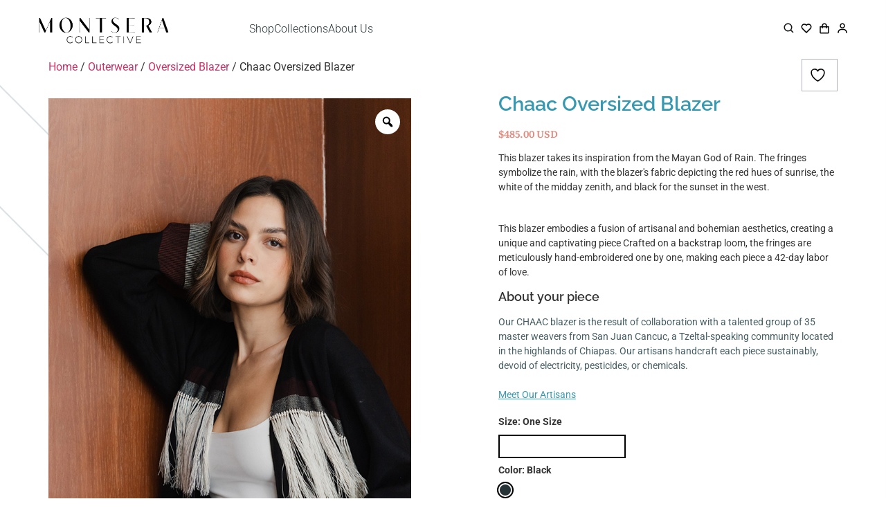

--- FILE ---
content_type: text/html; charset=UTF-8
request_url: https://montseracollective.com/product/chaac-oversized-blazer/
body_size: 72899
content:
<!doctype html>
<html lang="en-US">
<head>
	<meta charset="UTF-8">
	<meta name="viewport" content="width=device-width, initial-scale=1">
	<link rel="profile" href="https://gmpg.org/xfn/11">
					<script>document.documentElement.className = document.documentElement.className + ' yes-js js_active js'</script>
			<meta name='robots' content='index, follow, max-image-preview:large, max-snippet:-1, max-video-preview:-1' />
	<style>img:is([sizes="auto" i], [sizes^="auto," i]) { contain-intrinsic-size: 3000px 1500px }</style>
	
	<!-- This site is optimized with the Yoast SEO plugin v26.7 - https://yoast.com/wordpress/plugins/seo/ -->
	<title>Chaac Oversized Blazer - Montsera Collective</title>
	<link rel="canonical" href="https://montseracollective.com/product/chaac-oversized-blazer/" />
	<meta property="og:locale" content="en_US" />
	<meta property="og:type" content="article" />
	<meta property="og:title" content="Chaac Oversized Blazer - Montsera Collective" />
	<meta property="og:description" content="Our CHAAC blazer is the result of collaboration with a talented group of 35 master weavers from San Juan Cancuc, a Tzeltal-speaking community located in the highlands of Chiapas. Our artisans handcraft each piece sustainably, devoid of electricity, pesticides, or chemicals." />
	<meta property="og:url" content="https://montseracollective.com/product/chaac-oversized-blazer/" />
	<meta property="og:site_name" content="Montsera Collective" />
	<meta property="article:publisher" content="https://www.facebook.com/profile.php?id=100086370616658" />
	<meta property="article:modified_time" content="2025-08-13T17:04:22+00:00" />
	<meta property="og:image" content="https://montseracollective.com/wp-content/uploads/2023/10/Chaac-Blazer-5.jpg" />
	<meta property="og:image:width" content="680" />
	<meta property="og:image:height" content="1020" />
	<meta property="og:image:type" content="image/jpeg" />
	<meta name="twitter:card" content="summary_large_image" />
	<meta name="twitter:label1" content="Est. reading time" />
	<meta name="twitter:data1" content="1 minute" />
	<script type="application/ld+json" class="yoast-schema-graph">{"@context":"https://schema.org","@graph":[{"@type":"WebPage","@id":"https://montseracollective.com/product/chaac-oversized-blazer/","url":"https://montseracollective.com/product/chaac-oversized-blazer/","name":"Chaac Oversized Blazer - Montsera Collective","isPartOf":{"@id":"https://montseracollective.com/#website"},"primaryImageOfPage":{"@id":"https://montseracollective.com/product/chaac-oversized-blazer/#primaryimage"},"image":{"@id":"https://montseracollective.com/product/chaac-oversized-blazer/#primaryimage"},"thumbnailUrl":"https://montseracollective.com/wp-content/uploads/2023/10/Chaac-Blazer-5.jpg","datePublished":"2023-10-25T18:07:40+00:00","dateModified":"2025-08-13T17:04:22+00:00","breadcrumb":{"@id":"https://montseracollective.com/product/chaac-oversized-blazer/#breadcrumb"},"inLanguage":"en-US","potentialAction":[{"@type":"ReadAction","target":["https://montseracollective.com/product/chaac-oversized-blazer/"]}]},{"@type":"ImageObject","inLanguage":"en-US","@id":"https://montseracollective.com/product/chaac-oversized-blazer/#primaryimage","url":"https://montseracollective.com/wp-content/uploads/2023/10/Chaac-Blazer-5.jpg","contentUrl":"https://montseracollective.com/wp-content/uploads/2023/10/Chaac-Blazer-5.jpg","width":680,"height":1020,"caption":"Woman wearing Chaac Blazer Monstera Collective"},{"@type":"BreadcrumbList","@id":"https://montseracollective.com/product/chaac-oversized-blazer/#breadcrumb","itemListElement":[{"@type":"ListItem","position":1,"name":"Portada","item":"https://montseracollective.com/"},{"@type":"ListItem","position":2,"name":"Shop","item":"https://montseracollective.com/shop/"},{"@type":"ListItem","position":3,"name":"Chaac Oversized Blazer"}]},{"@type":"WebSite","@id":"https://montseracollective.com/#website","url":"https://montseracollective.com/","name":"Montsera Collective","description":"Handmade Ethical Fashion","publisher":{"@id":"https://montseracollective.com/#organization"},"potentialAction":[{"@type":"SearchAction","target":{"@type":"EntryPoint","urlTemplate":"https://montseracollective.com/?s={search_term_string}"},"query-input":{"@type":"PropertyValueSpecification","valueRequired":true,"valueName":"search_term_string"}}],"inLanguage":"en-US"},{"@type":"Organization","@id":"https://montseracollective.com/#organization","name":"Montsera Collective","url":"https://montseracollective.com/","logo":{"@type":"ImageObject","inLanguage":"en-US","@id":"https://montseracollective.com/#/schema/logo/image/","url":"https://montseracollective.com/wp-content/uploads/2023/02/General-logotipo-negro.png.webp","contentUrl":"https://montseracollective.com/wp-content/uploads/2023/02/General-logotipo-negro.png.webp","width":1560,"height":600,"caption":"Montsera Collective"},"image":{"@id":"https://montseracollective.com/#/schema/logo/image/"},"sameAs":["https://www.facebook.com/profile.php?id=100086370616658","https://www.instagram.com/montseracollective/"]}]}</script>
	<!-- / Yoast SEO plugin. -->


<meta property="product:price:amount" content="485" />
<meta property="product:price:currency" content="USD" />
<link rel='dns-prefetch' href='//www.googletagmanager.com' />
<link rel='dns-prefetch' href='//capi-automation.s3.us-east-2.amazonaws.com' />
<link rel="alternate" type="application/rss+xml" title="Montsera Collective &raquo; Feed" href="https://montseracollective.com/feed/" />
<link rel="alternate" type="application/rss+xml" title="Montsera Collective &raquo; Comments Feed" href="https://montseracollective.com/comments/feed/" />
<link rel="alternate" type="application/rss+xml" title="Montsera Collective &raquo; Chaac Oversized Blazer Comments Feed" href="https://montseracollective.com/product/chaac-oversized-blazer/feed/" />
<script>
window._wpemojiSettings = {"baseUrl":"https:\/\/s.w.org\/images\/core\/emoji\/16.0.1\/72x72\/","ext":".png","svgUrl":"https:\/\/s.w.org\/images\/core\/emoji\/16.0.1\/svg\/","svgExt":".svg","source":{"concatemoji":"https:\/\/montseracollective.com\/wp-includes\/js\/wp-emoji-release.min.js?ver=6.8.3"}};
/*! This file is auto-generated */
!function(s,n){var o,i,e;function c(e){try{var t={supportTests:e,timestamp:(new Date).valueOf()};sessionStorage.setItem(o,JSON.stringify(t))}catch(e){}}function p(e,t,n){e.clearRect(0,0,e.canvas.width,e.canvas.height),e.fillText(t,0,0);var t=new Uint32Array(e.getImageData(0,0,e.canvas.width,e.canvas.height).data),a=(e.clearRect(0,0,e.canvas.width,e.canvas.height),e.fillText(n,0,0),new Uint32Array(e.getImageData(0,0,e.canvas.width,e.canvas.height).data));return t.every(function(e,t){return e===a[t]})}function u(e,t){e.clearRect(0,0,e.canvas.width,e.canvas.height),e.fillText(t,0,0);for(var n=e.getImageData(16,16,1,1),a=0;a<n.data.length;a++)if(0!==n.data[a])return!1;return!0}function f(e,t,n,a){switch(t){case"flag":return n(e,"\ud83c\udff3\ufe0f\u200d\u26a7\ufe0f","\ud83c\udff3\ufe0f\u200b\u26a7\ufe0f")?!1:!n(e,"\ud83c\udde8\ud83c\uddf6","\ud83c\udde8\u200b\ud83c\uddf6")&&!n(e,"\ud83c\udff4\udb40\udc67\udb40\udc62\udb40\udc65\udb40\udc6e\udb40\udc67\udb40\udc7f","\ud83c\udff4\u200b\udb40\udc67\u200b\udb40\udc62\u200b\udb40\udc65\u200b\udb40\udc6e\u200b\udb40\udc67\u200b\udb40\udc7f");case"emoji":return!a(e,"\ud83e\udedf")}return!1}function g(e,t,n,a){var r="undefined"!=typeof WorkerGlobalScope&&self instanceof WorkerGlobalScope?new OffscreenCanvas(300,150):s.createElement("canvas"),o=r.getContext("2d",{willReadFrequently:!0}),i=(o.textBaseline="top",o.font="600 32px Arial",{});return e.forEach(function(e){i[e]=t(o,e,n,a)}),i}function t(e){var t=s.createElement("script");t.src=e,t.defer=!0,s.head.appendChild(t)}"undefined"!=typeof Promise&&(o="wpEmojiSettingsSupports",i=["flag","emoji"],n.supports={everything:!0,everythingExceptFlag:!0},e=new Promise(function(e){s.addEventListener("DOMContentLoaded",e,{once:!0})}),new Promise(function(t){var n=function(){try{var e=JSON.parse(sessionStorage.getItem(o));if("object"==typeof e&&"number"==typeof e.timestamp&&(new Date).valueOf()<e.timestamp+604800&&"object"==typeof e.supportTests)return e.supportTests}catch(e){}return null}();if(!n){if("undefined"!=typeof Worker&&"undefined"!=typeof OffscreenCanvas&&"undefined"!=typeof URL&&URL.createObjectURL&&"undefined"!=typeof Blob)try{var e="postMessage("+g.toString()+"("+[JSON.stringify(i),f.toString(),p.toString(),u.toString()].join(",")+"));",a=new Blob([e],{type:"text/javascript"}),r=new Worker(URL.createObjectURL(a),{name:"wpTestEmojiSupports"});return void(r.onmessage=function(e){c(n=e.data),r.terminate(),t(n)})}catch(e){}c(n=g(i,f,p,u))}t(n)}).then(function(e){for(var t in e)n.supports[t]=e[t],n.supports.everything=n.supports.everything&&n.supports[t],"flag"!==t&&(n.supports.everythingExceptFlag=n.supports.everythingExceptFlag&&n.supports[t]);n.supports.everythingExceptFlag=n.supports.everythingExceptFlag&&!n.supports.flag,n.DOMReady=!1,n.readyCallback=function(){n.DOMReady=!0}}).then(function(){return e}).then(function(){var e;n.supports.everything||(n.readyCallback(),(e=n.source||{}).concatemoji?t(e.concatemoji):e.wpemoji&&e.twemoji&&(t(e.twemoji),t(e.wpemoji)))}))}((window,document),window._wpemojiSettings);
</script>
<link rel='stylesheet' id='woocommerce-multi-currency-css' href='https://montseracollective.com/wp-content/plugins/woocommerce-multi-currency/css/woocommerce-multi-currency.min.css?ver=2.1.22' media='all' />
<style id='woocommerce-multi-currency-inline-css'>
.woocommerce-multi-currency .wmc-list-currencies .wmc-currency.wmc-active,.woocommerce-multi-currency .wmc-list-currencies .wmc-currency:hover {background: #f78080 !important;}
		.woocommerce-multi-currency .wmc-list-currencies .wmc-currency,.woocommerce-multi-currency .wmc-title, .woocommerce-multi-currency.wmc-price-switcher a {background: #212121 !important;}
		.woocommerce-multi-currency .wmc-title, .woocommerce-multi-currency .wmc-list-currencies .wmc-currency span,.woocommerce-multi-currency .wmc-list-currencies .wmc-currency a,.woocommerce-multi-currency.wmc-price-switcher a {color: #ffffff !important;}.woocommerce-multi-currency.wmc-shortcode .wmc-currency{background-color:#ffffff;color:#212121}.woocommerce-multi-currency.wmc-shortcode .wmc-current-currency{background-color:#ffffff;color:#212121}.woocommerce-multi-currency.wmc-shortcode.vertical-currency-symbols-circle .wmc-currency-wrapper:hover .wmc-sub-currency {animation: height_slide 100ms;}@keyframes height_slide {0% {height: 0;} 100% {height: 100%;} }
</style>
<link rel='stylesheet' id='sbi_styles-css' href='https://montseracollective.com/wp-content/plugins/instagram-feed/css/sbi-styles.min.css?ver=6.10.0' media='all' />
<style id='wp-emoji-styles-inline-css'>

	img.wp-smiley, img.emoji {
		display: inline !important;
		border: none !important;
		box-shadow: none !important;
		height: 1em !important;
		width: 1em !important;
		margin: 0 0.07em !important;
		vertical-align: -0.1em !important;
		background: none !important;
		padding: 0 !important;
	}
</style>
<link rel='stylesheet' id='wp-block-library-css' href='https://montseracollective.com/wp-includes/css/dist/block-library/style.min.css?ver=6.8.3' media='all' />
<link rel='stylesheet' id='jquery-selectBox-css' href='https://montseracollective.com/wp-content/plugins/yith-woocommerce-wishlist/assets/css/jquery.selectBox.css?ver=1.2.0' media='all' />
<link rel='stylesheet' id='woocommerce_prettyPhoto_css-css' href='//montseracollective.com/wp-content/plugins/woocommerce/assets/css/prettyPhoto.css?ver=3.1.6' media='all' />
<link rel='stylesheet' id='yith-wcwl-main-css' href='https://montseracollective.com/wp-content/plugins/yith-woocommerce-wishlist/assets/css/style.css?ver=4.11.0' media='all' />
<style id='yith-wcwl-main-inline-css'>
 :root { --color-add-to-wishlist-background: rgb(255,255,255); --color-add-to-wishlist-text: rgb(48,48,48); --color-add-to-wishlist-border: rgb(48,48,48); --color-add-to-wishlist-background-hover: rgb(255,255,255); --color-add-to-wishlist-text-hover: rgb(48,48,48); --color-add-to-wishlist-border-hover: rgb(48,48,48); --rounded-corners-radius: 1px; --color-add-to-cart-background: #333333; --color-add-to-cart-text: #FFFFFF; --color-add-to-cart-border: #333333; --color-add-to-cart-background-hover: #4F4F4F; --color-add-to-cart-text-hover: #FFFFFF; --color-add-to-cart-border-hover: #4F4F4F; --add-to-cart-rounded-corners-radius: 16px; --color-button-style-1-background: #333333; --color-button-style-1-text: #FFFFFF; --color-button-style-1-border: #333333; --color-button-style-1-background-hover: #4F4F4F; --color-button-style-1-text-hover: #FFFFFF; --color-button-style-1-border-hover: #4F4F4F; --color-button-style-2-background: #333333; --color-button-style-2-text: #FFFFFF; --color-button-style-2-border: #333333; --color-button-style-2-background-hover: #4F4F4F; --color-button-style-2-text-hover: #FFFFFF; --color-button-style-2-border-hover: #4F4F4F; --color-wishlist-table-background: #FFFFFF; --color-wishlist-table-text: #6d6c6c; --color-wishlist-table-border: #FFFFFF; --color-headers-background: #F4F4F4; --color-share-button-color: #FFFFFF; --color-share-button-color-hover: #FFFFFF; --color-fb-button-background: #39599E; --color-fb-button-background-hover: #595A5A; --color-tw-button-background: #45AFE2; --color-tw-button-background-hover: #595A5A; --color-pr-button-background: #AB2E31; --color-pr-button-background-hover: #595A5A; --color-em-button-background: #FBB102; --color-em-button-background-hover: #595A5A; --color-wa-button-background: #00A901; --color-wa-button-background-hover: #595A5A; --feedback-duration: 3s } 
 :root { --color-add-to-wishlist-background: rgb(255,255,255); --color-add-to-wishlist-text: rgb(48,48,48); --color-add-to-wishlist-border: rgb(48,48,48); --color-add-to-wishlist-background-hover: rgb(255,255,255); --color-add-to-wishlist-text-hover: rgb(48,48,48); --color-add-to-wishlist-border-hover: rgb(48,48,48); --rounded-corners-radius: 1px; --color-add-to-cart-background: #333333; --color-add-to-cart-text: #FFFFFF; --color-add-to-cart-border: #333333; --color-add-to-cart-background-hover: #4F4F4F; --color-add-to-cart-text-hover: #FFFFFF; --color-add-to-cart-border-hover: #4F4F4F; --add-to-cart-rounded-corners-radius: 16px; --color-button-style-1-background: #333333; --color-button-style-1-text: #FFFFFF; --color-button-style-1-border: #333333; --color-button-style-1-background-hover: #4F4F4F; --color-button-style-1-text-hover: #FFFFFF; --color-button-style-1-border-hover: #4F4F4F; --color-button-style-2-background: #333333; --color-button-style-2-text: #FFFFFF; --color-button-style-2-border: #333333; --color-button-style-2-background-hover: #4F4F4F; --color-button-style-2-text-hover: #FFFFFF; --color-button-style-2-border-hover: #4F4F4F; --color-wishlist-table-background: #FFFFFF; --color-wishlist-table-text: #6d6c6c; --color-wishlist-table-border: #FFFFFF; --color-headers-background: #F4F4F4; --color-share-button-color: #FFFFFF; --color-share-button-color-hover: #FFFFFF; --color-fb-button-background: #39599E; --color-fb-button-background-hover: #595A5A; --color-tw-button-background: #45AFE2; --color-tw-button-background-hover: #595A5A; --color-pr-button-background: #AB2E31; --color-pr-button-background-hover: #595A5A; --color-em-button-background: #FBB102; --color-em-button-background-hover: #595A5A; --color-wa-button-background: #00A901; --color-wa-button-background-hover: #595A5A; --feedback-duration: 3s } 
</style>
<link rel='stylesheet' id='cr-frontend-css-css' href='https://montseracollective.com/wp-content/plugins/customer-reviews-woocommerce/css/frontend.css?ver=5.96.0' media='all' />
<link rel='stylesheet' id='cr-badges-css-css' href='https://montseracollective.com/wp-content/plugins/customer-reviews-woocommerce/css/badges.css?ver=5.96.0' media='all' />
<style id='global-styles-inline-css'>
:root{--wp--preset--aspect-ratio--square: 1;--wp--preset--aspect-ratio--4-3: 4/3;--wp--preset--aspect-ratio--3-4: 3/4;--wp--preset--aspect-ratio--3-2: 3/2;--wp--preset--aspect-ratio--2-3: 2/3;--wp--preset--aspect-ratio--16-9: 16/9;--wp--preset--aspect-ratio--9-16: 9/16;--wp--preset--color--black: #000000;--wp--preset--color--cyan-bluish-gray: #abb8c3;--wp--preset--color--white: #ffffff;--wp--preset--color--pale-pink: #f78da7;--wp--preset--color--vivid-red: #cf2e2e;--wp--preset--color--luminous-vivid-orange: #ff6900;--wp--preset--color--luminous-vivid-amber: #fcb900;--wp--preset--color--light-green-cyan: #7bdcb5;--wp--preset--color--vivid-green-cyan: #00d084;--wp--preset--color--pale-cyan-blue: #8ed1fc;--wp--preset--color--vivid-cyan-blue: #0693e3;--wp--preset--color--vivid-purple: #9b51e0;--wp--preset--gradient--vivid-cyan-blue-to-vivid-purple: linear-gradient(135deg,rgba(6,147,227,1) 0%,rgb(155,81,224) 100%);--wp--preset--gradient--light-green-cyan-to-vivid-green-cyan: linear-gradient(135deg,rgb(122,220,180) 0%,rgb(0,208,130) 100%);--wp--preset--gradient--luminous-vivid-amber-to-luminous-vivid-orange: linear-gradient(135deg,rgba(252,185,0,1) 0%,rgba(255,105,0,1) 100%);--wp--preset--gradient--luminous-vivid-orange-to-vivid-red: linear-gradient(135deg,rgba(255,105,0,1) 0%,rgb(207,46,46) 100%);--wp--preset--gradient--very-light-gray-to-cyan-bluish-gray: linear-gradient(135deg,rgb(238,238,238) 0%,rgb(169,184,195) 100%);--wp--preset--gradient--cool-to-warm-spectrum: linear-gradient(135deg,rgb(74,234,220) 0%,rgb(151,120,209) 20%,rgb(207,42,186) 40%,rgb(238,44,130) 60%,rgb(251,105,98) 80%,rgb(254,248,76) 100%);--wp--preset--gradient--blush-light-purple: linear-gradient(135deg,rgb(255,206,236) 0%,rgb(152,150,240) 100%);--wp--preset--gradient--blush-bordeaux: linear-gradient(135deg,rgb(254,205,165) 0%,rgb(254,45,45) 50%,rgb(107,0,62) 100%);--wp--preset--gradient--luminous-dusk: linear-gradient(135deg,rgb(255,203,112) 0%,rgb(199,81,192) 50%,rgb(65,88,208) 100%);--wp--preset--gradient--pale-ocean: linear-gradient(135deg,rgb(255,245,203) 0%,rgb(182,227,212) 50%,rgb(51,167,181) 100%);--wp--preset--gradient--electric-grass: linear-gradient(135deg,rgb(202,248,128) 0%,rgb(113,206,126) 100%);--wp--preset--gradient--midnight: linear-gradient(135deg,rgb(2,3,129) 0%,rgb(40,116,252) 100%);--wp--preset--font-size--small: 13px;--wp--preset--font-size--medium: 20px;--wp--preset--font-size--large: 36px;--wp--preset--font-size--x-large: 42px;--wp--preset--spacing--20: 0.44rem;--wp--preset--spacing--30: 0.67rem;--wp--preset--spacing--40: 1rem;--wp--preset--spacing--50: 1.5rem;--wp--preset--spacing--60: 2.25rem;--wp--preset--spacing--70: 3.38rem;--wp--preset--spacing--80: 5.06rem;--wp--preset--shadow--natural: 6px 6px 9px rgba(0, 0, 0, 0.2);--wp--preset--shadow--deep: 12px 12px 50px rgba(0, 0, 0, 0.4);--wp--preset--shadow--sharp: 6px 6px 0px rgba(0, 0, 0, 0.2);--wp--preset--shadow--outlined: 6px 6px 0px -3px rgba(255, 255, 255, 1), 6px 6px rgba(0, 0, 0, 1);--wp--preset--shadow--crisp: 6px 6px 0px rgba(0, 0, 0, 1);}:root { --wp--style--global--content-size: 800px;--wp--style--global--wide-size: 1200px; }:where(body) { margin: 0; }.wp-site-blocks > .alignleft { float: left; margin-right: 2em; }.wp-site-blocks > .alignright { float: right; margin-left: 2em; }.wp-site-blocks > .aligncenter { justify-content: center; margin-left: auto; margin-right: auto; }:where(.wp-site-blocks) > * { margin-block-start: 24px; margin-block-end: 0; }:where(.wp-site-blocks) > :first-child { margin-block-start: 0; }:where(.wp-site-blocks) > :last-child { margin-block-end: 0; }:root { --wp--style--block-gap: 24px; }:root :where(.is-layout-flow) > :first-child{margin-block-start: 0;}:root :where(.is-layout-flow) > :last-child{margin-block-end: 0;}:root :where(.is-layout-flow) > *{margin-block-start: 24px;margin-block-end: 0;}:root :where(.is-layout-constrained) > :first-child{margin-block-start: 0;}:root :where(.is-layout-constrained) > :last-child{margin-block-end: 0;}:root :where(.is-layout-constrained) > *{margin-block-start: 24px;margin-block-end: 0;}:root :where(.is-layout-flex){gap: 24px;}:root :where(.is-layout-grid){gap: 24px;}.is-layout-flow > .alignleft{float: left;margin-inline-start: 0;margin-inline-end: 2em;}.is-layout-flow > .alignright{float: right;margin-inline-start: 2em;margin-inline-end: 0;}.is-layout-flow > .aligncenter{margin-left: auto !important;margin-right: auto !important;}.is-layout-constrained > .alignleft{float: left;margin-inline-start: 0;margin-inline-end: 2em;}.is-layout-constrained > .alignright{float: right;margin-inline-start: 2em;margin-inline-end: 0;}.is-layout-constrained > .aligncenter{margin-left: auto !important;margin-right: auto !important;}.is-layout-constrained > :where(:not(.alignleft):not(.alignright):not(.alignfull)){max-width: var(--wp--style--global--content-size);margin-left: auto !important;margin-right: auto !important;}.is-layout-constrained > .alignwide{max-width: var(--wp--style--global--wide-size);}body .is-layout-flex{display: flex;}.is-layout-flex{flex-wrap: wrap;align-items: center;}.is-layout-flex > :is(*, div){margin: 0;}body .is-layout-grid{display: grid;}.is-layout-grid > :is(*, div){margin: 0;}body{padding-top: 0px;padding-right: 0px;padding-bottom: 0px;padding-left: 0px;}a:where(:not(.wp-element-button)){text-decoration: underline;}:root :where(.wp-element-button, .wp-block-button__link){background-color: #32373c;border-width: 0;color: #fff;font-family: inherit;font-size: inherit;line-height: inherit;padding: calc(0.667em + 2px) calc(1.333em + 2px);text-decoration: none;}.has-black-color{color: var(--wp--preset--color--black) !important;}.has-cyan-bluish-gray-color{color: var(--wp--preset--color--cyan-bluish-gray) !important;}.has-white-color{color: var(--wp--preset--color--white) !important;}.has-pale-pink-color{color: var(--wp--preset--color--pale-pink) !important;}.has-vivid-red-color{color: var(--wp--preset--color--vivid-red) !important;}.has-luminous-vivid-orange-color{color: var(--wp--preset--color--luminous-vivid-orange) !important;}.has-luminous-vivid-amber-color{color: var(--wp--preset--color--luminous-vivid-amber) !important;}.has-light-green-cyan-color{color: var(--wp--preset--color--light-green-cyan) !important;}.has-vivid-green-cyan-color{color: var(--wp--preset--color--vivid-green-cyan) !important;}.has-pale-cyan-blue-color{color: var(--wp--preset--color--pale-cyan-blue) !important;}.has-vivid-cyan-blue-color{color: var(--wp--preset--color--vivid-cyan-blue) !important;}.has-vivid-purple-color{color: var(--wp--preset--color--vivid-purple) !important;}.has-black-background-color{background-color: var(--wp--preset--color--black) !important;}.has-cyan-bluish-gray-background-color{background-color: var(--wp--preset--color--cyan-bluish-gray) !important;}.has-white-background-color{background-color: var(--wp--preset--color--white) !important;}.has-pale-pink-background-color{background-color: var(--wp--preset--color--pale-pink) !important;}.has-vivid-red-background-color{background-color: var(--wp--preset--color--vivid-red) !important;}.has-luminous-vivid-orange-background-color{background-color: var(--wp--preset--color--luminous-vivid-orange) !important;}.has-luminous-vivid-amber-background-color{background-color: var(--wp--preset--color--luminous-vivid-amber) !important;}.has-light-green-cyan-background-color{background-color: var(--wp--preset--color--light-green-cyan) !important;}.has-vivid-green-cyan-background-color{background-color: var(--wp--preset--color--vivid-green-cyan) !important;}.has-pale-cyan-blue-background-color{background-color: var(--wp--preset--color--pale-cyan-blue) !important;}.has-vivid-cyan-blue-background-color{background-color: var(--wp--preset--color--vivid-cyan-blue) !important;}.has-vivid-purple-background-color{background-color: var(--wp--preset--color--vivid-purple) !important;}.has-black-border-color{border-color: var(--wp--preset--color--black) !important;}.has-cyan-bluish-gray-border-color{border-color: var(--wp--preset--color--cyan-bluish-gray) !important;}.has-white-border-color{border-color: var(--wp--preset--color--white) !important;}.has-pale-pink-border-color{border-color: var(--wp--preset--color--pale-pink) !important;}.has-vivid-red-border-color{border-color: var(--wp--preset--color--vivid-red) !important;}.has-luminous-vivid-orange-border-color{border-color: var(--wp--preset--color--luminous-vivid-orange) !important;}.has-luminous-vivid-amber-border-color{border-color: var(--wp--preset--color--luminous-vivid-amber) !important;}.has-light-green-cyan-border-color{border-color: var(--wp--preset--color--light-green-cyan) !important;}.has-vivid-green-cyan-border-color{border-color: var(--wp--preset--color--vivid-green-cyan) !important;}.has-pale-cyan-blue-border-color{border-color: var(--wp--preset--color--pale-cyan-blue) !important;}.has-vivid-cyan-blue-border-color{border-color: var(--wp--preset--color--vivid-cyan-blue) !important;}.has-vivid-purple-border-color{border-color: var(--wp--preset--color--vivid-purple) !important;}.has-vivid-cyan-blue-to-vivid-purple-gradient-background{background: var(--wp--preset--gradient--vivid-cyan-blue-to-vivid-purple) !important;}.has-light-green-cyan-to-vivid-green-cyan-gradient-background{background: var(--wp--preset--gradient--light-green-cyan-to-vivid-green-cyan) !important;}.has-luminous-vivid-amber-to-luminous-vivid-orange-gradient-background{background: var(--wp--preset--gradient--luminous-vivid-amber-to-luminous-vivid-orange) !important;}.has-luminous-vivid-orange-to-vivid-red-gradient-background{background: var(--wp--preset--gradient--luminous-vivid-orange-to-vivid-red) !important;}.has-very-light-gray-to-cyan-bluish-gray-gradient-background{background: var(--wp--preset--gradient--very-light-gray-to-cyan-bluish-gray) !important;}.has-cool-to-warm-spectrum-gradient-background{background: var(--wp--preset--gradient--cool-to-warm-spectrum) !important;}.has-blush-light-purple-gradient-background{background: var(--wp--preset--gradient--blush-light-purple) !important;}.has-blush-bordeaux-gradient-background{background: var(--wp--preset--gradient--blush-bordeaux) !important;}.has-luminous-dusk-gradient-background{background: var(--wp--preset--gradient--luminous-dusk) !important;}.has-pale-ocean-gradient-background{background: var(--wp--preset--gradient--pale-ocean) !important;}.has-electric-grass-gradient-background{background: var(--wp--preset--gradient--electric-grass) !important;}.has-midnight-gradient-background{background: var(--wp--preset--gradient--midnight) !important;}.has-small-font-size{font-size: var(--wp--preset--font-size--small) !important;}.has-medium-font-size{font-size: var(--wp--preset--font-size--medium) !important;}.has-large-font-size{font-size: var(--wp--preset--font-size--large) !important;}.has-x-large-font-size{font-size: var(--wp--preset--font-size--x-large) !important;}
:root :where(.wp-block-pullquote){font-size: 1.5em;line-height: 1.6;}
</style>
<link rel='stylesheet' id='contact-form-7-css' href='https://montseracollective.com/wp-content/plugins/contact-form-7/includes/css/styles.css?ver=6.1.4' media='all' />
<link rel='stylesheet' id='photoswipe-css' href='https://montseracollective.com/wp-content/plugins/woocommerce/assets/css/photoswipe/photoswipe.min.css?ver=10.4.3' media='all' />
<link rel='stylesheet' id='photoswipe-default-skin-css' href='https://montseracollective.com/wp-content/plugins/woocommerce/assets/css/photoswipe/default-skin/default-skin.min.css?ver=10.4.3' media='all' />
<link rel='stylesheet' id='woocommerce-layout-css' href='https://montseracollective.com/wp-content/plugins/woocommerce/assets/css/woocommerce-layout.css?ver=10.4.3' media='all' />
<link rel='stylesheet' id='woocommerce-smallscreen-css' href='https://montseracollective.com/wp-content/plugins/woocommerce/assets/css/woocommerce-smallscreen.css?ver=10.4.3' media='only screen and (max-width: 768px)' />
<link rel='stylesheet' id='woocommerce-general-css' href='https://montseracollective.com/wp-content/plugins/woocommerce/assets/css/woocommerce.css?ver=10.4.3' media='all' />
<style id='woocommerce-inline-inline-css'>
.woocommerce form .form-row .required { visibility: visible; }
</style>
<link rel='stylesheet' id='aws-style-css' href='https://montseracollective.com/wp-content/plugins/advanced-woo-search/assets/css/common.min.css?ver=3.51' media='all' />
<link rel='stylesheet' id='product-pre-orders-for-woo-setting-frontend-css' href='https://montseracollective.com/wp-content/plugins/product-pre-orders-for-woo/css/product-pre-orders-for-woo-setting-frontend.css?ver=2.0.0' media='all' />
<style id='product-pre-orders-for-woo-style-css-inline-css'>

                .wpro-pre-order-availability-date-cart{
                    color:#a46497;
                }
                .wpro-pre-order-availability-date{
                    color:#455e64;
                }
                .wpro-pre-order-shop-page{
                    color:#b20015;
                }
            
</style>
<link rel='stylesheet' id='rtwpvg-slider-css' href='https://montseracollective.com/wp-content/plugins/woo-product-variation-gallery/assets/css/slick.min.css?ver=1.8.1' media='all' />
<link rel='stylesheet' id='dashicons-css' href='https://montseracollective.com/wp-includes/css/dashicons.min.css?ver=6.8.3' media='all' />
<style id='dashicons-inline-css'>
[data-font="Dashicons"]:before {font-family: 'Dashicons' !important;content: attr(data-icon) !important;speak: none !important;font-weight: normal !important;font-variant: normal !important;text-transform: none !important;line-height: 1 !important;font-style: normal !important;-webkit-font-smoothing: antialiased !important;-moz-osx-font-smoothing: grayscale !important;}
</style>
<link rel='stylesheet' id='rtwpvg-css' href='https://montseracollective.com/wp-content/plugins/woo-product-variation-gallery/assets/css/slick-rtwpvg.min.css?ver=1768606127' media='all' />
<style id='rtwpvg-inline-css'>
		
			:root {
				--rtwpvg-thumbnail-gap: 0px;
				--rtwpvg-gallery-margin-bottom: 30px;
			}
							.rtwpvg-images .rtwpvg-wrapper.loading-rtwpvg::after {
					background: url('https://montseracollective.com/wp-content/plugins/woo-product-variation-gallery/assets/images/ajax-loader.gif') no-repeat center center;;
				}
						/* Large Screen / Default Width */
			.rtwpvg-images {
				max-width: 46%;
				width: 100%;
				float: none;
			}

			/* MD, Desktops */
			
			/* SM Devices, Tablets */
						@media only screen and (max-width: 768px) {
				.rtwpvg-images {
					max-width: 100% !important;
				}
			}

			
			/* XSM Devices, Phones */
						@media only screen and (max-width: 480px) {
				.rtwpvg-images {
					max-width: 100% !important;
				}
			}
			
					
		
        

            /* style */
                        .rtwpvg-wrapper .rtwpvg-slider-wrapper .rtwpvg-slider-prev-arrow,
            .rtwpvg-wrapper .rtwpvg-slider-wrapper .rtwpvg-slider-next-arrow,
            .rtwpvg-wrapper .rtwpvg-thumbnail-wrapper .rtwpvg-thumbnail-prev-arrow,
            .rtwpvg-wrapper .rtwpvg-thumbnail-wrapper .rtwpvg-thumbnail-next-arrow {
             background: rgba(0, 0, 0, 0.5);
             color: #ffffff;
                        }

                                    .rtwpvg-wrapper .rtwpvg-slider-wrapper .rtwpvg-slider-next-arrow:hover,
            .rtwpvg-wrapper .rtwpvg-slider-wrapper .rtwpvg-slider-prev-arrow:hover,
            .rtwpvg-wrapper .rtwpvg-thumbnail-wrapper .rtwpvg-thumbnail-slider .rtwpvg-thumbnail-prev-arrow:hover,
            .rtwpvg-wrapper .rtwpvg-thumbnail-wrapper .rtwpvg-thumbnail-slider .rtwpvg-thumbnail-next-arrow:hover {
             background: rgba(0, 0, 0, 0.9);
             color: #ffffff;
                        }

            
        
        
</style>
<link rel='stylesheet' id='gateway-css' href='https://montseracollective.com/wp-content/plugins/woocommerce-paypal-payments/modules/ppcp-button/assets/css/gateway.css?ver=3.3.2' media='all' />
<link rel='stylesheet' id='hello-elementor-css' href='https://montseracollective.com/wp-content/themes/hello-elementor/assets/css/reset.css?ver=3.4.5' media='all' />
<link rel='stylesheet' id='hello-elementor-theme-style-css' href='https://montseracollective.com/wp-content/themes/hello-elementor/assets/css/theme.css?ver=3.4.5' media='all' />
<link rel='stylesheet' id='chld_thm_cfg_child-css' href='https://montseracollective.com/wp-content/themes/hello-elementor-child/style.css?ver=6.8.3' media='all' />
<link rel='stylesheet' id='owlSlider-css' href='https://montseracollective.com/wp-content/themes/hello-elementor-child/owl-slider/owl.carousel.min.css?ver=6.8.3' media='all' />
<link rel='stylesheet' id='hello-elementor-header-footer-css' href='https://montseracollective.com/wp-content/themes/hello-elementor/assets/css/header-footer.css?ver=3.4.5' media='all' />
<link rel='stylesheet' id='elementor-frontend-css' href='https://montseracollective.com/wp-content/plugins/elementor/assets/css/frontend.min.css?ver=3.34.1' media='all' />
<link rel='stylesheet' id='elementor-post-5-css' href='https://montseracollective.com/wp-content/uploads/elementor/css/post-5.css?ver=1764005119' media='all' />
<link rel='stylesheet' id='widget-menu-anchor-css' href='https://montseracollective.com/wp-content/plugins/elementor/assets/css/widget-menu-anchor.min.css?ver=3.34.1' media='all' />
<link rel='stylesheet' id='widget-image-css' href='https://montseracollective.com/wp-content/plugins/elementor/assets/css/widget-image.min.css?ver=3.34.1' media='all' />
<link rel='stylesheet' id='e-sticky-css' href='https://montseracollective.com/wp-content/plugins/elementor-pro/assets/css/modules/sticky.min.css?ver=3.32.1' media='all' />
<link rel='stylesheet' id='widget-nav-menu-css' href='https://montseracollective.com/wp-content/plugins/elementor-pro/assets/css/widget-nav-menu.min.css?ver=3.32.1' media='all' />
<link rel='stylesheet' id='elementor-icons-css' href='https://montseracollective.com/wp-content/plugins/elementor/assets/lib/eicons/css/elementor-icons.min.css?ver=5.45.0' media='all' />
<link rel='stylesheet' id='sbistyles-css' href='https://montseracollective.com/wp-content/plugins/instagram-feed/css/sbi-styles.min.css?ver=6.10.0' media='all' />
<link rel='stylesheet' id='elementor-post-24-css' href='https://montseracollective.com/wp-content/uploads/elementor/css/post-24.css?ver=1764005120' media='all' />
<link rel='stylesheet' id='elementor-post-298-css' href='https://montseracollective.com/wp-content/uploads/elementor/css/post-298.css?ver=1764005120' media='all' />
<link rel='stylesheet' id='wc_stripe_express_checkout_style-css' href='https://montseracollective.com/wp-content/plugins/woocommerce-gateway-stripe/build/express-checkout.css?ver=f49792bd42ded7e3e1cb' media='all' />
<link rel='stylesheet' id='woo-variation-swatches-css' href='https://montseracollective.com/wp-content/plugins/woo-variation-swatches/assets/css/frontend.min.css?ver=1.1.19' media='all' />
<style id='woo-variation-swatches-inline-css'>
.variable-item:not(.radio-variable-item) { width : 20px; height : 20px; } .wvs-style-squared .button-variable-item { min-width : 20px; } .button-variable-item span { font-size : 16px; }
</style>
<link rel='stylesheet' id='woo-variation-swatches-theme-override-css' href='https://montseracollective.com/wp-content/plugins/woo-variation-swatches/assets/css/wvs-theme-override.min.css?ver=1.1.19' media='all' />
<link rel='stylesheet' id='woo-variation-swatches-pro-css' href='https://montseracollective.com/wp-content/plugins/woo-variation-swatches-pro/assets/css/frontend-pro.min.css?ver=1.1.18' media='all' />
<style id='woo-variation-swatches-pro-inline-css'>
.wvs-archive-variation-wrapper .variable-item:not(.radio-variable-item) { width : 20px; height : 20px; } .wvs-archive-variation-wrapper .variable-items-wrapper.squared .button-variable-item, .variable-items-wrapper.squared .button-variable-item { min-width : 20px; } .wvs-archive-variation-wrapper .button-variable-item span { font-size : 16px; } .wvs-style-squared .button-variable-wrapper.rounded .button-variable-item { width : 20px !important; } .wvs-large-variable-wrapper .variable-item:not(.radio-variable-item) { width : 40px; height : 40px; } .wvs-style-squared .wvs-large-variable-wrapper .button-variable-item { min-width : 40px; } .wvs-large-variable-wrapper .button-variable-item span { font-size : 16px; } .wvs-style-squared .button-variable-wrapper.rounded.wvs-large-variable-wrapper .button-variable-item { width : 40px !important; } .woo-variation-swatches .variable-items-wrapper .variable-item:not(.radio-variable-item) { box-shadow : 0 0 0 1px rgba(0, 0, 0, 0.3) !important; } .woo-variation-swatches .variable-items-wrapper .button-variable-item span, .woo-variation-swatches .variable-items-wrapper .radio-variable-item label, .woo-variation-swatches .wvs-archive-variation-wrapper .reset_variations a { color : #000000 !important; } .woo-variation-swatches .variable-items-wrapper .variable-item:not(.radio-variable-item) { background-color : #FFFFFF !important; } .woo-variation-swatches .variable-items-wrapper .button-variable-item.selected span, .woo-variation-swatches .variable-items-wrapper .radio-variable-item.selected label { color : #000000 !important; } .woo-variation-swatches .variable-items-wrapper .variable-item:not(.radio-variable-item).selected { background-color : #FFFFFF !important; } .woo-variation-swatches .variable-items-wrapper .variable-item:not(.radio-variable-item).selected { box-shadow : 0 0 0 2px #000000 !important; } .woo-variation-swatches .variable-items-wrapper .variable-item:not(.radio-variable-item):hover, .woo-variation-swatches .variable-items-wrapper .variable-item:not(.radio-variable-item).selected:hover { box-shadow : 0 0 0 3px #000000 !important; } .woo-variation-swatches .variable-items-wrapper .button-variable-item:hover span, .woo-variation-swatches .variable-items-wrapper .button-variable-item.selected:hover span, .woo-variation-swatches .variable-items-wrapper .radio-variable-item:hover label, .woo-variation-swatches .variable-items-wrapper .radio-variable-item.selected:hover label { color : #000000 !important; } .woo-variation-swatches .variable-items-wrapper .variable-item:not(.radio-variable-item):hover, .woo-variation-swatches .variable-items-wrapper .variable-item:not(.radio-variable-item).selected:hover { background-color : #FFFFFF !important; }
</style>
<link rel='stylesheet' id='woo-variation-swatches-pro-theme-override-css' href='https://montseracollective.com/wp-content/plugins/woo-variation-swatches-pro/assets/css/wvs-pro-theme-override.min.css?ver=1.1.18' media='all' />
<link rel='stylesheet' id='elementor-gf-local-raleway-css' href='https://montseracollective.com/wp-content/uploads/elementor/google-fonts/css/raleway.css?ver=1742221687' media='all' />
<link rel='stylesheet' id='elementor-gf-local-literata-css' href='https://montseracollective.com/wp-content/uploads/elementor/google-fonts/css/literata.css?ver=1742221713' media='all' />
<link rel='stylesheet' id='elementor-gf-local-roboto-css' href='https://montseracollective.com/wp-content/uploads/elementor/google-fonts/css/roboto.css?ver=1742221750' media='all' />
<link rel='stylesheet' id='elementor-gf-local-playfairdisplay-css' href='https://montseracollective.com/wp-content/uploads/elementor/google-fonts/css/playfairdisplay.css?ver=1750810320' media='all' />
<link rel='stylesheet' id='elementor-icons-shared-0-css' href='https://montseracollective.com/wp-content/plugins/elementor/assets/lib/font-awesome/css/fontawesome.min.css?ver=5.15.3' media='all' />
<link rel='stylesheet' id='elementor-icons-fa-solid-css' href='https://montseracollective.com/wp-content/plugins/elementor/assets/lib/font-awesome/css/solid.min.css?ver=5.15.3' media='all' />
<link rel='stylesheet' id='elementor-icons-fa-brands-css' href='https://montseracollective.com/wp-content/plugins/elementor/assets/lib/font-awesome/css/brands.min.css?ver=5.15.3' media='all' />
<script type="text/template" id="tmpl-variation-template">
	<div class="woocommerce-variation-description">{{{ data.variation.variation_description }}}</div>
	<div class="woocommerce-variation-price">{{{ data.variation.price_html }}}</div>
	<div class="woocommerce-variation-availability">{{{ data.variation.availability_html }}}</div>
</script>
<script type="text/template" id="tmpl-unavailable-variation-template">
	<p role="alert">Sorry, this product is unavailable. Please choose a different combination.</p>
</script>

<script type="text/template" id="tmpl-wvs-variation-template">
    {{{ data.price_html }}}
    <div class="woocommerce-variation-availability">{{{ data.variation.availability_html }}}</div>
</script>
<script id="woocommerce-google-analytics-integration-gtag-js-after">
/* Google Analytics for WooCommerce (gtag.js) */
					window.dataLayer = window.dataLayer || [];
					function gtag(){dataLayer.push(arguments);}
					// Set up default consent state.
					for ( const mode of [{"analytics_storage":"denied","ad_storage":"denied","ad_user_data":"denied","ad_personalization":"denied","region":["AT","BE","BG","HR","CY","CZ","DK","EE","FI","FR","DE","GR","HU","IS","IE","IT","LV","LI","LT","LU","MT","NL","NO","PL","PT","RO","SK","SI","ES","SE","GB","CH"]}] || [] ) {
						gtag( "consent", "default", { "wait_for_update": 500, ...mode } );
					}
					gtag("js", new Date());
					gtag("set", "developer_id.dOGY3NW", true);
					gtag("config", "G-1RQPZ4JDBH", {"track_404":true,"allow_google_signals":true,"logged_in":false,"linker":{"domains":[],"allow_incoming":false},"custom_map":{"dimension1":"logged_in"}});
</script>
<script src="https://montseracollective.com/wp-includes/js/jquery/jquery.min.js?ver=3.7.1" id="jquery-core-js"></script>
<script src="https://montseracollective.com/wp-includes/js/jquery/jquery-migrate.min.js?ver=3.4.1" id="jquery-migrate-js"></script>
<script id="woocommerce-multi-currency-js-extra">
var wooMultiCurrencyParams = {"enableCacheCompatible":"1","ajaxUrl":"https:\/\/montseracollective.com\/wp-admin\/admin-ajax.php","switchByJS":"0"};
</script>
<script src="https://montseracollective.com/wp-content/plugins/woocommerce-multi-currency/js/woocommerce-multi-currency.min.js?ver=2.1.22" id="woocommerce-multi-currency-js"></script>
<script src="https://montseracollective.com/wp-content/plugins/woocommerce/assets/js/jquery-blockui/jquery.blockUI.min.js?ver=2.7.0-wc.10.4.3" id="wc-jquery-blockui-js" data-wp-strategy="defer"></script>
<script id="wc-add-to-cart-js-extra">
var wc_add_to_cart_params = {"ajax_url":"\/wp-admin\/admin-ajax.php","wc_ajax_url":"\/?wc-ajax=%%endpoint%%","i18n_view_cart":"View cart","cart_url":"https:\/\/montseracollective.com\/bag\/","is_cart":"","cart_redirect_after_add":"no"};
</script>
<script src="https://montseracollective.com/wp-content/plugins/woocommerce/assets/js/frontend/add-to-cart.min.js?ver=10.4.3" id="wc-add-to-cart-js" defer data-wp-strategy="defer"></script>
<script src="https://montseracollective.com/wp-content/plugins/woocommerce/assets/js/zoom/jquery.zoom.min.js?ver=1.7.21-wc.10.4.3" id="wc-zoom-js" defer data-wp-strategy="defer"></script>
<script src="https://montseracollective.com/wp-content/plugins/woocommerce/assets/js/flexslider/jquery.flexslider.min.js?ver=2.7.2-wc.10.4.3" id="wc-flexslider-js" defer data-wp-strategy="defer"></script>
<script src="https://montseracollective.com/wp-content/plugins/woocommerce/assets/js/photoswipe/photoswipe.min.js?ver=4.1.1-wc.10.4.3" id="wc-photoswipe-js" defer data-wp-strategy="defer"></script>
<script src="https://montseracollective.com/wp-content/plugins/woocommerce/assets/js/photoswipe/photoswipe-ui-default.min.js?ver=4.1.1-wc.10.4.3" id="wc-photoswipe-ui-default-js" defer data-wp-strategy="defer"></script>
<script id="wc-single-product-js-extra">
var wc_single_product_params = {"i18n_required_rating_text":"Please select a rating","i18n_rating_options":["1 of 5 stars","2 of 5 stars","3 of 5 stars","4 of 5 stars","5 of 5 stars"],"i18n_product_gallery_trigger_text":"View full-screen image gallery","review_rating_required":"yes","flexslider":{"rtl":false,"animation":"slide","smoothHeight":true,"directionNav":false,"controlNav":"thumbnails","slideshow":false,"animationSpeed":500,"animationLoop":false,"allowOneSlide":false},"zoom_enabled":"1","zoom_options":[],"photoswipe_enabled":"1","photoswipe_options":{"shareEl":false,"closeOnScroll":false,"history":false,"hideAnimationDuration":0,"showAnimationDuration":0},"flexslider_enabled":"1"};
</script>
<script src="https://montseracollective.com/wp-content/plugins/woocommerce/assets/js/frontend/single-product.min.js?ver=10.4.3" id="wc-single-product-js" defer data-wp-strategy="defer"></script>
<script src="https://montseracollective.com/wp-content/plugins/woocommerce/assets/js/js-cookie/js.cookie.min.js?ver=2.1.4-wc.10.4.3" id="wc-js-cookie-js" defer data-wp-strategy="defer"></script>
<script id="woocommerce-js-extra">
var woocommerce_params = {"ajax_url":"\/wp-admin\/admin-ajax.php","wc_ajax_url":"\/?wc-ajax=%%endpoint%%","i18n_password_show":"Show password","i18n_password_hide":"Hide password"};
</script>
<script src="https://montseracollective.com/wp-content/plugins/woocommerce/assets/js/frontend/woocommerce.min.js?ver=10.4.3" id="woocommerce-js" defer data-wp-strategy="defer"></script>
<script src="https://montseracollective.com/wp-content/themes/hello-elementor-child/owl-slider/owl.carousel.min.js?ver=6.8.3" id="owlca-js"></script>
<script src="https://montseracollective.com/wp-content/themes/hello-elementor-child/js/hammer.js?ver=6.8.3" id="hammer-js"></script>
<link rel="https://api.w.org/" href="https://montseracollective.com/wp-json/" /><link rel="alternate" title="JSON" type="application/json" href="https://montseracollective.com/wp-json/wp/v2/product/1755" /><link rel="EditURI" type="application/rsd+xml" title="RSD" href="https://montseracollective.com/xmlrpc.php?rsd" />
<meta name="generator" content="WordPress 6.8.3" />
<meta name="generator" content="WooCommerce 10.4.3" />
<link rel='shortlink' href='https://montseracollective.com/?p=1755' />
<link rel="alternate" title="oEmbed (JSON)" type="application/json+oembed" href="https://montseracollective.com/wp-json/oembed/1.0/embed?url=https%3A%2F%2Fmontseracollective.com%2Fproduct%2Fchaac-oversized-blazer%2F" />
<link rel="alternate" title="oEmbed (XML)" type="text/xml+oembed" href="https://montseracollective.com/wp-json/oembed/1.0/embed?url=https%3A%2F%2Fmontseracollective.com%2Fproduct%2Fchaac-oversized-blazer%2F&#038;format=xml" />
<meta name="description" content="Our CHAAC blazer is the result of collaboration with a talented group of 35 master weavers from San Juan Cancuc, a Tzeltal-speaking community located in the highlands of Chiapas. Our artisans handcraft each piece sustainably, devoid of electricity, pesticides, or chemicals.">
	<noscript><style>.woocommerce-product-gallery{ opacity: 1 !important; }</style></noscript>
	<meta name="generator" content="Elementor 3.34.1; features: additional_custom_breakpoints; settings: css_print_method-external, google_font-enabled, font_display-swap">
<style>
	.margin-top-to-button{
		margin-top: 20px;
	}
	.small {
		width: 120px;
	}
	.medium {
		width: 160px;
	}
	.medium-large{
		width: 230px;
	}
	.long {
		width: 100%;
	}
	.diagonal {
		position: relative;
		line-height: 50px;		
		border: 1px solid white;
		font-weight: bold;
		overflow: hidden;
		z-index: 1;
		padding: 0px;
		transition: color .3s border .3s;
	}
	.diagonal:hover{
		border: 1px solid #3799B1 !important;	
		color: white !important;
	}
	.diagonal:after {
		content: "";
		position: absolute;
		top: 0;
		left: 0;
		width: 500%;
		height: 1000%;
		background: #3799B1;
		z-index: -1;
		transform-origin: 0% 0%;
		transform: translateX(calc(-130% + 25px)) translateY(50%) rotate(-45deg);
		/transform: translateY(1250px) translateX(-16%) rotate(-45deg);
		transition: transform 1s;
	}
	.diagonal:hover::after {
		transform: translateY(50%) translateX(-250px) rotate(-45deg);
	}
	.red-diagonal {
		position: relative;
		line-height: 50px;
		border: 1px solid white;
		font-weight: bold;
		overflow: hidden;
		z-index: 1;
		padding: 0px;
		transition: color .3s border .3s;
	}
	.red-diagonal:hover{
		border: 1px solid #E18B7F !important;	
		color: white !important;
	}
	.red-diagonal:after {
		content: "";
		position: absolute;
		top: 0;
		left: 0;
		width: 500%;
		height: 1000%;
		background: #E18B7F;
		z-index: -1;
		transform-origin: 0% 0%;
		transform: translateX(calc(-130% + 25px)) translateY(50%) rotate(-45deg);
		/transform: translateY(1250px) translateX(-16%) rotate(-45deg);
		transition: transform 1s;
	}
	.red-diagonal:hover::after {
		transform: translateY(50%) translateX(-250px) rotate(-45deg);
	}

	button:focus{
		outline: unset !important;
	}

	.black-diagonal {
		position: relative;
		line-height: 50px;		
		border: 1px solid white;
		font-weight: bold;
		overflow: hidden;
		z-index: 1;
		padding: 0px;
		transition: color .3s border .3s;
	}
	.black-diagonal:hover{
		border: 1px solid black !important;		
		color: white !important;
	}
	.black-diagonal:after {
		content: "";
		position: absolute;
		top: 0;
		left: 0;
		width: 500%;
		height: 1000%;
		background: black;
		z-index: -1;
		transform-origin: 0% 0%;
		transform: translateX(calc(-55% + 25px)) translateY(50%) rotate(-45deg);
		/transform: translateY(1250px) translateX(-16%) rotate(-45deg);
		transition: transform 1s;
	}
	.black-diagonal:hover::after {
		transform: translateY(50%) translateX(-250px) rotate(-45deg);
	}
	
	
	.black-diagonal-for-flexed {
		position: relative;
		line-height: 50px;		
		border: 1px solid white;
		font-weight: bold;
		overflow: hidden;
		z-index: 1;
		padding: 0px;
		transition: color .3s border .3s;
	}
	.black-diagonal-for-flexed:hover{
		border: 1px solid black !important;		
		color: white !important;
	}
	.black-diagonal-for-flexed:after {
    content: "";
    position: absolute;
    top: 0;
    left: 0;
    width: 500%;
    height: 1000%;
    background: black;
    z-index: -1;
    transform-origin: 0% 0%;
    transform: translateX(calc(-87% + 25px)) translateY(50%) rotate(-45deg);
    /: ;
    transform: translateY(1250px) translateX(-16%) rotate(-45deg);
    transition: transform 1s;
}
	.black-diagonal-for-flexed:hover::after {
		transform: translateY(50%) translateX(-250px) rotate(-45deg);
	}
	
	.black-diagonal-for-checkout {
		position: relative;
		line-height: 50px;		
		border: 1px solid white;
		font-weight: bold;
		overflow: hidden;
		z-index: 1;
		padding: 0px;
		transition: color .3s border .3s;
	}
	.black-diagonal-for-checkout:hover{
		border: 1px solid black !important;		
		color: white !important;
	}
	.black-diagonal-for-checkout:after {
    content: "";
    position: absolute;
    top: 0;
    left: 0;
    width: 1500%;
    height: 2000%;
    background: black;
    z-index: -1;
    transform-origin: 0% 0%;
    transform: translateY(-50px) translateX(-16%) rotate(-45deg);
    transition: transform 1s;
}
	.black-diagonal-for-checkout:hover::after {
		transform: translateY(50%) translateX(-350px) rotate(-45deg);
	}



	.white-button, .white-button:focus , .white-button:hover{
		background: transparent;
		background-color: transparent !important;
		color: #3799B1;
		border: 1px solid #3799B1;
		border-radius: 0;
	}

	.white-bg-button, .white-bg-button:focus , .white-bg-button:hover{
		background: white;
		background-color: white !important;
		color: #3799B1;
		border: 1px solid white;
		border-radius: 0;
	}
	.black-button , .black-button:focus , .black-button:hover{
		background: white;
		background-color: white !important;
		color: #455e64;
		border: 1px solid #455e64;
		border-radius: 0;
	}
	.black-gray-bg-button , .black-gray-button:focus , .black-gray-button:hover{
		background: #ECF0F1;
		background-color: #ECF0F1 !important;
		color: #455e64;
		border: 1px solid #455e64;
		border-radius: 0;
	}
	.dark-gray-bg-button , .dark-gray-bg-button:focus , .dark-gray-bg-button:hover{
		background: #455e64;
		background-color: #455e64 !important;
		color: white;
		border: 1px solid #455e64;
		border-radius: 0;
	}
	.gray-bg-button , .gray-bg-button:focus , .gray-bg-button:hover{
		background: #ecf0f5;
		background-color: #ecf0f5 !important;
		color: #3799B1;
		border: 1px solid #ecf0f5;
		border-radius: 0;
	}
	.blue-bg-button , .blue-bg-button:focus , .blue-bg-button:hover{
		background: #3799B1;
		background-color: #3799B1 !important;
		color: white;
		border: 1px solid #3799B1;
		border-radius: 0;
	}

	.orange-bg-button , .orange-bg-button:focus, .orange-bg-button:hover{
		background: #E18B7F;
		background-color: #E18B7F !important;
		color: white;
		border: 1px solid #E18B7F;
		border-radius: 0;
	}
	.home-main-slider-slide-button , .home-main-slider-slide-button:focus, .home-main-slider-slide-button:hover {
		color: white;
		background: transparent;
	}
</style>
<!-- Meta Pixel Code -->
<script>
  !function(f,b,e,v,n,t,s)
  {if(f.fbq)return;n=f.fbq=function(){n.callMethod?
  n.callMethod.apply(n,arguments):n.queue.push(arguments)};
  if(!f._fbq)f._fbq=n;n.push=n;n.loaded=!0;n.version='2.0';
  n.queue=[];t=b.createElement(e);t.async=!0;
  t.src=v;s=b.getElementsByTagName(e)[0];
  s.parentNode.insertBefore(t,s)}(window, document,'script',
  'https://connect.facebook.net/en_US/fbevents.js');
  fbq('init', '3522442624693095');
  fbq('track', 'PageView');
</script>
<noscript><img height="1" width="1" style="display:none"
  src="https://www.facebook.com/tr?id=3522442624693095&ev=PageView&noscript=1"
/></noscript>
<!-- End Meta Pixel Code -->
<meta name="facebook-domain-verification" content="lf41zsn84bt28fs8sz16mxh46zlulm" />
<script type='text/javascript'>
  window.smartlook||(function(d) {
    var o=smartlook=function(){ o.api.push(arguments)},h=d.getElementsByTagName('head')[0];
    var c=d.createElement('script');o.api=new Array();c.async=true;c.type='text/javascript';
    c.charset='utf-8';c.src='https://web-sdk.smartlook.com/recorder.js';h.appendChild(c);
    })(document);
    smartlook('init', 'e254036e97f48999c4efe31cf74aa2a3bc7d0807', { region: 'eu' });
</script>
		<!-- Facebook Pixel Code -->
		<script>
			!function (f, b, e, v, n, t, s) {
				if (f.fbq) return;
				n = f.fbq = function () {
					n.callMethod ?
						n.callMethod.apply(n, arguments) : n.queue.push(arguments)
				};
				if (!f._fbq) f._fbq = n;
				n.push = n;
				n.loaded = !0;
				n.version = '2.0';
				n.queue = [];
				t = b.createElement(e);
				t.async = !0;
				t.src = v;
				s = b.getElementsByTagName(e)[0];
				s.parentNode.insertBefore(t, s)
			}(window, document, 'script',
				'https://connect.facebook.net/en_US/fbevents.js');
			fbq('init', '2663171867172766');
					fbq( 'track', 'PageView' );
				</script>
					<script  type="text/javascript">
				!function(f,b,e,v,n,t,s){if(f.fbq)return;n=f.fbq=function(){n.callMethod?
					n.callMethod.apply(n,arguments):n.queue.push(arguments)};if(!f._fbq)f._fbq=n;
					n.push=n;n.loaded=!0;n.version='2.0';n.queue=[];t=b.createElement(e);t.async=!0;
					t.src=v;s=b.getElementsByTagName(e)[0];s.parentNode.insertBefore(t,s)}(window,
					document,'script','https://connect.facebook.net/en_US/fbevents.js');
			</script>
			<!-- WooCommerce Facebook Integration Begin -->
			<script  type="text/javascript">

				fbq('init', '2663171867172766', {}, {
    "agent": "woocommerce_2-10.4.3-3.5.15"
});

				document.addEventListener( 'DOMContentLoaded', function() {
					// Insert placeholder for events injected when a product is added to the cart through AJAX.
					document.body.insertAdjacentHTML( 'beforeend', '<div class=\"wc-facebook-pixel-event-placeholder\"></div>' );
				}, false );

			</script>
			<!-- WooCommerce Facebook Integration End -->
						<style>
				.e-con.e-parent:nth-of-type(n+4):not(.e-lazyloaded):not(.e-no-lazyload),
				.e-con.e-parent:nth-of-type(n+4):not(.e-lazyloaded):not(.e-no-lazyload) * {
					background-image: none !important;
				}
				@media screen and (max-height: 1024px) {
					.e-con.e-parent:nth-of-type(n+3):not(.e-lazyloaded):not(.e-no-lazyload),
					.e-con.e-parent:nth-of-type(n+3):not(.e-lazyloaded):not(.e-no-lazyload) * {
						background-image: none !important;
					}
				}
				@media screen and (max-height: 640px) {
					.e-con.e-parent:nth-of-type(n+2):not(.e-lazyloaded):not(.e-no-lazyload),
					.e-con.e-parent:nth-of-type(n+2):not(.e-lazyloaded):not(.e-no-lazyload) * {
						background-image: none !important;
					}
				}
			</style>
			<script>window.smartlook||(function(d) { var o=smartlook=function(){ o.api.push(arguments)},h=d.getElementsByTagName('head')[0]; var c=d.createElement('script');o.api=new Array();c.async=true;c.type='text/javascript'; c.charset='utf-8';c.src='https://web-sdk.smartlook.com/recorder.js';h.appendChild(c); })(document); smartlook('init', e254036e97f48999c4efe31cf74aa2a3bc7d0807, { region: 'eu' });
</script><link rel="icon" href="https://montseracollective.com/wp-content/uploads/2023/03/cropped-Favicon_fondoblanco.png-1-32x32.webp" sizes="32x32" />
<link rel="icon" href="https://montseracollective.com/wp-content/uploads/2023/03/cropped-Favicon_fondoblanco.png-1-192x192.webp" sizes="192x192" />
<link rel="apple-touch-icon" href="https://montseracollective.com/wp-content/uploads/2023/03/cropped-Favicon_fondoblanco.png-1-180x180.webp" />
<meta name="msapplication-TileImage" content="https://montseracollective.com/wp-content/uploads/2023/03/cropped-Favicon_fondoblanco.png-1-270x270.webp" />
</head>
<body class="wp-singular product-template-default single single-product postid-1755 wp-custom-logo wp-embed-responsive wp-theme-hello-elementor wp-child-theme-hello-elementor-child theme-hello-elementor woocommerce woocommerce-page woocommerce-no-js rtwpvg woo-variation-swatches wvs-theme-hello-elementor-child wvs-theme-child-hello-elementor wvs-style-rounded wvs-attr-behavior-blur wvs-no-tooltip wvs-css wvs-show-label wvs-pro hello-elementor-default elementor-default elementor-kit-5 wvs-archive-align-left">


<a class="skip-link screen-reader-text" href="#content">Skip to content</a>

		<header data-elementor-type="header" data-elementor-id="24" class="elementor elementor-24 elementor-location-header" data-elementor-post-type="elementor_library">
					<section class="elementor-section elementor-top-section elementor-element elementor-element-4cf7936 elementor-section-boxed elementor-section-height-default elementor-section-height-default" data-id="4cf7936" data-element_type="section">
						<div class="elementor-container elementor-column-gap-default">
					<div class="elementor-column elementor-col-100 elementor-top-column elementor-element elementor-element-07bf718" data-id="07bf718" data-element_type="column">
			<div class="elementor-widget-wrap elementor-element-populated">
						<div class="elementor-element elementor-element-6c290ac elementor-widget elementor-widget-menu-anchor" data-id="6c290ac" data-element_type="widget" data-widget_type="menu-anchor.default">
				<div class="elementor-widget-container">
							<div class="elementor-menu-anchor" id="Header-Anchor"></div>
						</div>
				</div>
					</div>
		</div>
					</div>
		</section>
				<header class="elementor-section elementor-top-section elementor-element elementor-element-5aa2453c elementor-section-content-middle elementor-section-height-min-height elementor-section-full_width elementor-hidden-mobile elementor-hidden-tablet elementor-section-height-default elementor-section-items-middle" data-id="5aa2453c" data-element_type="section" data-settings="{&quot;background_background&quot;:&quot;classic&quot;,&quot;sticky&quot;:&quot;top&quot;,&quot;sticky_on&quot;:[&quot;desktop&quot;,&quot;tablet&quot;,&quot;mobile&quot;],&quot;sticky_offset&quot;:0,&quot;sticky_effects_offset&quot;:0,&quot;sticky_anchor_link_offset&quot;:0}">
						<div class="elementor-container elementor-column-gap-no">
					<div class="elementor-column elementor-col-25 elementor-top-column elementor-element elementor-element-2f4332de" data-id="2f4332de" data-element_type="column">
			<div class="elementor-widget-wrap elementor-element-populated">
						<div class="elementor-element elementor-element-4e996d0 elementor-widget elementor-widget-theme-site-logo elementor-widget-image" data-id="4e996d0" data-element_type="widget" id="home_logo" data-widget_type="theme-site-logo.default">
				<div class="elementor-widget-container">
											<a href="https://montseracollective.com">
			<img fetchpriority="high" width="1560" height="600" src="https://montseracollective.com/wp-content/uploads/2023/02/General-logotipo-negro.png.webp" class="attachment-full size-full wp-image-23 wvs-attachment-image" alt="Montsera Logo General " srcset="https://montseracollective.com/wp-content/uploads/2023/02/General-logotipo-negro.png.webp 1560w, https://montseracollective.com/wp-content/uploads/2023/02/General-logotipo-negro.png-100x38.webp 100w, https://montseracollective.com/wp-content/uploads/2023/02/General-logotipo-negro.png-680x262.webp 680w, https://montseracollective.com/wp-content/uploads/2023/02/General-logotipo-negro.png-300x115.webp 300w, https://montseracollective.com/wp-content/uploads/2023/02/General-logotipo-negro.png-1024x394.webp 1024w, https://montseracollective.com/wp-content/uploads/2023/02/General-logotipo-negro.png-768x295.webp 768w, https://montseracollective.com/wp-content/uploads/2023/02/General-logotipo-negro.png-1536x591.webp 1536w" sizes="(max-width: 1560px) 100vw, 1560px" />				</a>
											</div>
				</div>
					</div>
		</div>
				<div class="elementor-column elementor-col-25 elementor-top-column elementor-element elementor-element-68c64107 column-handler" data-id="68c64107" data-element_type="column">
			<div class="elementor-widget-wrap elementor-element-populated">
						<div class="elementor-element elementor-element-df39415 elementor-widget elementor-widget-html" data-id="df39415" data-element_type="widget" data-widget_type="html.default">
				<div class="elementor-widget-container">
					<div class="header-menu flexed">
    <div class="header-menu-call header-menu-item" id="item-shop">
        Shop
    </div>
    <div class="header-menu-call header-menu-item" id="item-collection">
        Collections
    </div>
    <div class="header-menu-call header-menu-item" id="item-aboutus">
        About Us
    </div>
</div>				</div>
				</div>
					</div>
		</div>
				<div class="elementor-column elementor-col-25 elementor-top-column elementor-element elementor-element-57115c08 elementor-hidden-mobile" data-id="57115c08" data-element_type="column">
			<div class="elementor-widget-wrap elementor-element-populated">
						<section class="elementor-section elementor-inner-section elementor-element elementor-element-8662468 elementor-section-content-middle elementor-section-boxed elementor-section-height-default elementor-section-height-default" data-id="8662468" data-element_type="section">
						<div class="elementor-container elementor-column-gap-no">
					<div class="elementor-column elementor-col-25 elementor-inner-column elementor-element elementor-element-a865b68" data-id="a865b68" data-element_type="column">
			<div class="elementor-widget-wrap elementor-element-populated">
						<div class="elementor-element elementor-element-31eb048 header-menu-item item-search elementor-widget__width-initial elementor-view-default elementor-widget elementor-widget-icon" data-id="31eb048" data-element_type="widget" id="item-search" data-widget_type="icon.default">
				<div class="elementor-widget-container">
							<div class="elementor-icon-wrapper">
			<div class="elementor-icon">
			<svg xmlns="http://www.w3.org/2000/svg" width="24" height="24" viewBox="0 0 24 24" fill="none"><path d="M10 18C11.775 17.9996 13.4988 17.4054 14.897 16.312L19.293 20.708L20.707 19.294L16.311 14.898C17.405 13.4997 17.9996 11.7754 18 10C18 5.589 14.411 2 10 2C5.589 2 2 5.589 2 10C2 14.411 5.589 18 10 18ZM10 4C13.309 4 16 6.691 16 10C16 13.309 13.309 16 10 16C6.691 16 4 13.309 4 10C4 6.691 6.691 4 10 4Z" fill="#141616"></path></svg>			</div>
		</div>
						</div>
				</div>
					</div>
		</div>
				<div class="elementor-column elementor-col-25 elementor-inner-column elementor-element elementor-element-b163485" data-id="b163485" data-element_type="column">
			<div class="elementor-widget-wrap elementor-element-populated">
						<div class="elementor-element elementor-element-cdf6880 elementor-view-default elementor-widget elementor-widget-icon" data-id="cdf6880" data-element_type="widget" id="wishlist_icon" data-widget_type="icon.default">
				<div class="elementor-widget-container">
							<div class="elementor-icon-wrapper">
			<a class="elementor-icon" href="https://montseracollective.com/wishlist">
			<svg xmlns="http://www.w3.org/2000/svg" width="24" height="24" viewBox="0 0 24 24" fill="none"><path d="M12 4.59499C10.9104 3.59309 9.48419 3.03703 8.00398 3.03699C7.22052 3.0378 6.44495 3.19355 5.72192 3.49526C4.99888 3.79696 4.34265 4.23868 3.79098 4.79499C1.43798 7.15799 1.43898 10.854 3.79298 13.207L11.125 20.539C11.295 20.838 11.623 21.031 12 21.031C12.1548 21.0295 12.3071 20.9917 12.4446 20.9207C12.5822 20.8496 12.7011 20.7473 12.792 20.622L20.207 13.207C22.561 10.853 22.561 7.15799 20.205 4.79099C19.6536 4.2357 18.9979 3.79488 18.2756 3.49387C17.5532 3.19286 16.7785 3.03759 15.996 3.03699C14.5158 3.03723 13.0897 3.59326 12 4.59499ZM18.791 6.20499C20.354 7.77599 20.355 10.23 18.793 11.793L12 18.586L5.20698 11.793C3.64498 10.23 3.64598 7.77599 5.20498 6.20899C5.96498 5.45299 6.95898 5.03699 8.00398 5.03699C9.04898 5.03699 10.039 5.45299 10.793 6.20699L11.293 6.70699C11.3858 6.79993 11.496 6.87367 11.6173 6.92398C11.7386 6.97429 11.8686 7.00019 12 7.00019C12.1313 7.00019 12.2614 6.97429 12.3827 6.92398C12.504 6.87367 12.6142 6.79993 12.707 6.70699L13.207 6.20699C14.719 4.69799 17.281 4.70199 18.791 6.20499Z" fill="black"></path></svg>			</a>
		</div>
						</div>
				</div>
					</div>
		</div>
				<div class="elementor-column elementor-col-25 elementor-inner-column elementor-element elementor-element-1b3e7b4" data-id="1b3e7b4" data-element_type="column">
			<div class="elementor-widget-wrap elementor-element-populated">
						<div class="elementor-element elementor-element-adfc7e1 cart-item-count elementor-widget elementor-widget-shortcode" data-id="adfc7e1" data-element_type="widget" data-widget_type="shortcode.default">
				<div class="elementor-widget-container">
					<style>.cart-item-count {position: absolute;}</style>		<div class="elementor-shortcode"></div>
						</div>
				</div>
				<div class="elementor-element elementor-element-e255768 header-menu-item item-search elementor-view-default elementor-widget elementor-widget-icon" data-id="e255768" data-element_type="widget" id="minicart-bag-link" data-widget_type="icon.default">
				<div class="elementor-widget-container">
							<div class="elementor-icon-wrapper">
			<div class="elementor-icon">
			<svg xmlns="http://www.w3.org/2000/svg" width="24" height="24" viewBox="0 0 24 24" fill="none"><path d="M5 22H19C20.103 22 21 21.103 21 20V9C21 8.73478 20.8946 8.48043 20.7071 8.29289C20.5196 8.10536 20.2652 8 20 8H17V7C17 4.243 14.757 2 12 2C9.243 2 7 4.243 7 7V8H4C3.73478 8 3.48043 8.10536 3.29289 8.29289C3.10536 8.48043 3 8.73478 3 9V20C3 21.103 3.897 22 5 22ZM9 7C9 5.346 10.346 4 12 4C13.654 4 15 5.346 15 7V8H9V7ZM5 10H7V12H9V10H15V12H17V10H19L19.002 20H5V10Z" fill="black"></path></svg>			</div>
		</div>
						</div>
				</div>
					</div>
		</div>
				<div class="elementor-column elementor-col-25 elementor-inner-column elementor-element elementor-element-e473afd" data-id="e473afd" data-element_type="column">
			<div class="elementor-widget-wrap elementor-element-populated">
						<div class="elementor-element elementor-element-d93cc6d elementor-view-default elementor-widget elementor-widget-icon" data-id="d93cc6d" data-element_type="widget" data-widget_type="icon.default">
				<div class="elementor-widget-container">
							<div class="elementor-icon-wrapper">
			<a class="elementor-icon" href="https://montseracollective.com/my-account">
			<svg xmlns="http://www.w3.org/2000/svg" width="24" height="24" viewBox="0 0 24 24" fill="none"><path d="M12 2C11.0111 2 10.0444 2.29324 9.22215 2.84265C8.3999 3.39206 7.75904 4.17295 7.3806 5.08658C7.00216 6.00021 6.90315 7.00555 7.09607 7.97545C7.289 8.94536 7.7652 9.83627 8.46447 10.5355C9.16373 11.2348 10.0546 11.711 11.0245 11.9039C11.9945 12.0969 12.9998 11.9978 13.9134 11.6194C14.827 11.241 15.6079 10.6001 16.1573 9.77785C16.7068 8.95561 17 7.98891 17 7C17 5.67392 16.4732 4.40215 15.5355 3.46447C14.5979 2.52678 13.3261 2 12 2ZM12 10C11.4067 10 10.8266 9.82405 10.3333 9.49441C9.83994 9.16476 9.45542 8.69623 9.22836 8.14805C9.0013 7.59987 8.94189 6.99667 9.05764 6.41473C9.1734 5.83279 9.45912 5.29824 9.87868 4.87868C10.2982 4.45912 10.8328 4.1734 11.4147 4.05764C11.9967 3.94189 12.5999 4.0013 13.1481 4.22836C13.6962 4.45542 14.1648 4.83994 14.4944 5.33329C14.8241 5.82664 15 6.40666 15 7C15 7.79565 14.6839 8.55871 14.1213 9.12132C13.5587 9.68393 12.7956 10 12 10ZM21 21V20C21 18.1435 20.2625 16.363 18.9497 15.0503C17.637 13.7375 15.8565 13 14 13H10C8.14348 13 6.36301 13.7375 5.05025 15.0503C3.7375 16.363 3 18.1435 3 20V21H5V20C5 18.6739 5.52678 17.4021 6.46447 16.4645C7.40215 15.5268 8.67392 15 10 15H14C15.3261 15 16.5979 15.5268 17.5355 16.4645C18.4732 17.4021 19 18.6739 19 20V21H21Z" fill="black"></path></svg>			</a>
		</div>
						</div>
				</div>
					</div>
		</div>
					</div>
		</section>
					</div>
		</div>
				<div class="elementor-column elementor-col-25 elementor-top-column elementor-element elementor-element-2dadde1 elementor-hidden-desktop elementor-hidden-tablet elementor-hidden-mobile" data-id="2dadde1" data-element_type="column">
			<div class="elementor-widget-wrap elementor-element-populated">
							</div>
		</div>
					</div>
		</header>
				<header class="elementor-section elementor-top-section elementor-element elementor-element-575a6e1 elementor-section-content-middle elementor-section-height-min-height elementor-section-full_width elementor-hidden-desktop elementor-section-height-default elementor-section-items-middle" data-id="575a6e1" data-element_type="section" data-settings="{&quot;background_background&quot;:&quot;classic&quot;,&quot;sticky&quot;:&quot;top&quot;,&quot;sticky_on&quot;:[&quot;desktop&quot;,&quot;tablet&quot;,&quot;mobile&quot;],&quot;sticky_offset&quot;:0,&quot;sticky_effects_offset&quot;:0,&quot;sticky_anchor_link_offset&quot;:0}">
						<div class="elementor-container elementor-column-gap-no">
					<div class="elementor-column elementor-col-25 elementor-top-column elementor-element elementor-element-c07c892" data-id="c07c892" data-element_type="column">
			<div class="elementor-widget-wrap elementor-element-populated">
						<div class="elementor-element elementor-element-e94ceef elementor-widget elementor-widget-theme-site-logo elementor-widget-image" data-id="e94ceef" data-element_type="widget" data-widget_type="theme-site-logo.default">
				<div class="elementor-widget-container">
											<a href="https://montseracollective.com">
			<img fetchpriority="high" width="1560" height="600" src="https://montseracollective.com/wp-content/uploads/2023/02/General-logotipo-negro.png.webp" class="attachment-full size-full wp-image-23 wvs-attachment-image" alt="Montsera Logo General " srcset="https://montseracollective.com/wp-content/uploads/2023/02/General-logotipo-negro.png.webp 1560w, https://montseracollective.com/wp-content/uploads/2023/02/General-logotipo-negro.png-100x38.webp 100w, https://montseracollective.com/wp-content/uploads/2023/02/General-logotipo-negro.png-680x262.webp 680w, https://montseracollective.com/wp-content/uploads/2023/02/General-logotipo-negro.png-300x115.webp 300w, https://montseracollective.com/wp-content/uploads/2023/02/General-logotipo-negro.png-1024x394.webp 1024w, https://montseracollective.com/wp-content/uploads/2023/02/General-logotipo-negro.png-768x295.webp 768w, https://montseracollective.com/wp-content/uploads/2023/02/General-logotipo-negro.png-1536x591.webp 1536w" sizes="(max-width: 1560px) 100vw, 1560px" />				</a>
											</div>
				</div>
					</div>
		</div>
				<div class="elementor-column elementor-col-25 elementor-top-column elementor-element elementor-element-8f63a14" data-id="8f63a14" data-element_type="column">
			<div class="elementor-widget-wrap elementor-element-populated">
						<section class="elementor-section elementor-inner-section elementor-element elementor-element-9c42f9f elementor-section-content-middle elementor-section-boxed elementor-section-height-default elementor-section-height-default" data-id="9c42f9f" data-element_type="section">
						<div class="elementor-container elementor-column-gap-no">
					<div class="elementor-column elementor-col-25 elementor-inner-column elementor-element elementor-element-52fada8" data-id="52fada8" data-element_type="column">
			<div class="elementor-widget-wrap elementor-element-populated">
						<div class="elementor-element elementor-element-f9335e6 header-menu-item item-search elementor-widget__width-initial elementor-view-default elementor-widget elementor-widget-icon" data-id="f9335e6" data-element_type="widget" id="item-search" data-widget_type="icon.default">
				<div class="elementor-widget-container">
							<div class="elementor-icon-wrapper">
			<div class="elementor-icon">
			<svg xmlns="http://www.w3.org/2000/svg" width="24" height="24" viewBox="0 0 24 24" fill="none"><path d="M10 18C11.775 17.9996 13.4988 17.4054 14.897 16.312L19.293 20.708L20.707 19.294L16.311 14.898C17.405 13.4997 17.9996 11.7754 18 10C18 5.589 14.411 2 10 2C5.589 2 2 5.589 2 10C2 14.411 5.589 18 10 18ZM10 4C13.309 4 16 6.691 16 10C16 13.309 13.309 16 10 16C6.691 16 4 13.309 4 10C4 6.691 6.691 4 10 4Z" fill="#141616"></path></svg>			</div>
		</div>
						</div>
				</div>
					</div>
		</div>
				<div class="elementor-column elementor-col-25 elementor-inner-column elementor-element elementor-element-f8dd66a" data-id="f8dd66a" data-element_type="column">
			<div class="elementor-widget-wrap elementor-element-populated">
						<div class="elementor-element elementor-element-8963b91 elementor-view-default elementor-widget elementor-widget-icon" data-id="8963b91" data-element_type="widget" data-widget_type="icon.default">
				<div class="elementor-widget-container">
							<div class="elementor-icon-wrapper">
			<a class="elementor-icon" href="https://montseracollective.com/wishlist">
			<svg xmlns="http://www.w3.org/2000/svg" width="24" height="24" viewBox="0 0 24 24" fill="none"><path d="M12 4.59499C10.9104 3.59309 9.48419 3.03703 8.00398 3.03699C7.22052 3.0378 6.44495 3.19355 5.72192 3.49526C4.99888 3.79696 4.34265 4.23868 3.79098 4.79499C1.43798 7.15799 1.43898 10.854 3.79298 13.207L11.125 20.539C11.295 20.838 11.623 21.031 12 21.031C12.1548 21.0295 12.3071 20.9917 12.4446 20.9207C12.5822 20.8496 12.7011 20.7473 12.792 20.622L20.207 13.207C22.561 10.853 22.561 7.15799 20.205 4.79099C19.6536 4.2357 18.9979 3.79488 18.2756 3.49387C17.5532 3.19286 16.7785 3.03759 15.996 3.03699C14.5158 3.03723 13.0897 3.59326 12 4.59499ZM18.791 6.20499C20.354 7.77599 20.355 10.23 18.793 11.793L12 18.586L5.20698 11.793C3.64498 10.23 3.64598 7.77599 5.20498 6.20899C5.96498 5.45299 6.95898 5.03699 8.00398 5.03699C9.04898 5.03699 10.039 5.45299 10.793 6.20699L11.293 6.70699C11.3858 6.79993 11.496 6.87367 11.6173 6.92398C11.7386 6.97429 11.8686 7.00019 12 7.00019C12.1313 7.00019 12.2614 6.97429 12.3827 6.92398C12.504 6.87367 12.6142 6.79993 12.707 6.70699L13.207 6.20699C14.719 4.69799 17.281 4.70199 18.791 6.20499Z" fill="black"></path></svg>			</a>
		</div>
						</div>
				</div>
					</div>
		</div>
				<div class="elementor-column elementor-col-25 elementor-inner-column elementor-element elementor-element-4616b46" data-id="4616b46" data-element_type="column">
			<div class="elementor-widget-wrap elementor-element-populated">
						<div class="elementor-element elementor-element-5672db3 elementor-view-default elementor-widget elementor-widget-icon" data-id="5672db3" data-element_type="widget" data-widget_type="icon.default">
				<div class="elementor-widget-container">
							<div class="elementor-icon-wrapper">
			<a class="elementor-icon" href="https://montseracollective.com/bag">
			<svg xmlns="http://www.w3.org/2000/svg" width="24" height="24" viewBox="0 0 24 24" fill="none"><path d="M5 22H19C20.103 22 21 21.103 21 20V9C21 8.73478 20.8946 8.48043 20.7071 8.29289C20.5196 8.10536 20.2652 8 20 8H17V7C17 4.243 14.757 2 12 2C9.243 2 7 4.243 7 7V8H4C3.73478 8 3.48043 8.10536 3.29289 8.29289C3.10536 8.48043 3 8.73478 3 9V20C3 21.103 3.897 22 5 22ZM9 7C9 5.346 10.346 4 12 4C13.654 4 15 5.346 15 7V8H9V7ZM5 10H7V12H9V10H15V12H17V10H19L19.002 20H5V10Z" fill="black"></path></svg>			</a>
		</div>
						</div>
				</div>
					</div>
		</div>
				<div class="elementor-column elementor-col-25 elementor-inner-column elementor-element elementor-element-213bc06" data-id="213bc06" data-element_type="column">
			<div class="elementor-widget-wrap elementor-element-populated">
						<div class="elementor-element elementor-element-fd1c311 elementor-view-default elementor-widget elementor-widget-icon" data-id="fd1c311" data-element_type="widget" data-widget_type="icon.default">
				<div class="elementor-widget-container">
							<div class="elementor-icon-wrapper">
			<a class="elementor-icon" href="https://montseracollective.com/my-account">
			<svg xmlns="http://www.w3.org/2000/svg" width="24" height="24" viewBox="0 0 24 24" fill="none"><path d="M12 2C11.0111 2 10.0444 2.29324 9.22215 2.84265C8.3999 3.39206 7.75904 4.17295 7.3806 5.08658C7.00216 6.00021 6.90315 7.00555 7.09607 7.97545C7.289 8.94536 7.7652 9.83627 8.46447 10.5355C9.16373 11.2348 10.0546 11.711 11.0245 11.9039C11.9945 12.0969 12.9998 11.9978 13.9134 11.6194C14.827 11.241 15.6079 10.6001 16.1573 9.77785C16.7068 8.95561 17 7.98891 17 7C17 5.67392 16.4732 4.40215 15.5355 3.46447C14.5979 2.52678 13.3261 2 12 2ZM12 10C11.4067 10 10.8266 9.82405 10.3333 9.49441C9.83994 9.16476 9.45542 8.69623 9.22836 8.14805C9.0013 7.59987 8.94189 6.99667 9.05764 6.41473C9.1734 5.83279 9.45912 5.29824 9.87868 4.87868C10.2982 4.45912 10.8328 4.1734 11.4147 4.05764C11.9967 3.94189 12.5999 4.0013 13.1481 4.22836C13.6962 4.45542 14.1648 4.83994 14.4944 5.33329C14.8241 5.82664 15 6.40666 15 7C15 7.79565 14.6839 8.55871 14.1213 9.12132C13.5587 9.68393 12.7956 10 12 10ZM21 21V20C21 18.1435 20.2625 16.363 18.9497 15.0503C17.637 13.7375 15.8565 13 14 13H10C8.14348 13 6.36301 13.7375 5.05025 15.0503C3.7375 16.363 3 18.1435 3 20V21H5V20C5 18.6739 5.52678 17.4021 6.46447 16.4645C7.40215 15.5268 8.67392 15 10 15H14C15.3261 15 16.5979 15.5268 17.5355 16.4645C18.4732 17.4021 19 18.6739 19 20V21H21Z" fill="black"></path></svg>			</a>
		</div>
						</div>
				</div>
					</div>
		</div>
					</div>
		</section>
					</div>
		</div>
				<div class="elementor-column elementor-col-25 elementor-top-column elementor-element elementor-element-4bdff92 column-handler" data-id="4bdff92" data-element_type="column">
			<div class="elementor-widget-wrap elementor-element-populated">
						<div class="elementor-element elementor-element-2f9cdd7 elementor-nav-menu--stretch elementor-nav-menu__text-align-aside elementor-nav-menu--toggle elementor-nav-menu--burger elementor-widget elementor-widget-nav-menu" data-id="2f9cdd7" data-element_type="widget" data-settings="{&quot;layout&quot;:&quot;dropdown&quot;,&quot;full_width&quot;:&quot;stretch&quot;,&quot;submenu_icon&quot;:{&quot;value&quot;:&quot;&lt;i class=\&quot;fas fa-caret-down\&quot; aria-hidden=\&quot;true\&quot;&gt;&lt;\/i&gt;&quot;,&quot;library&quot;:&quot;fa-solid&quot;},&quot;toggle&quot;:&quot;burger&quot;}" data-widget_type="nav-menu.default">
				<div class="elementor-widget-container">
							<div class="elementor-menu-toggle" role="button" tabindex="0" aria-label="Menu Toggle" aria-expanded="false">
			<i aria-hidden="true" role="presentation" class="elementor-menu-toggle__icon--open eicon-menu-bar"></i><i aria-hidden="true" role="presentation" class="elementor-menu-toggle__icon--close eicon-close"></i>		</div>
					<nav class="elementor-nav-menu--dropdown elementor-nav-menu__container" aria-hidden="true">
				<ul id="menu-2-2f9cdd7" class="elementor-nav-menu"><li class="menu-item menu-item-type-post_type menu-item-object-page menu-item-has-children current_page_parent menu-item-1141"><a href="https://montseracollective.com/shop/" class="elementor-item" tabindex="-1">Shop</a>
<ul class="sub-menu elementor-nav-menu--dropdown">
	<li class="menu-item menu-item-type-custom menu-item-object-custom menu-item-1143"><a href="https://montseracollective.com/product-categories/new-arrivals/" class="elementor-sub-item" tabindex="-1">New Arrivals</a></li>
	<li class="menu-item menu-item-type-custom menu-item-object-custom menu-item-1144"><a href="https://montseracollective.com/product-categories/dresses/" class="elementor-sub-item" tabindex="-1">Dresses</a></li>
	<li class="menu-item menu-item-type-custom menu-item-object-custom menu-item-1145"><a href="https://montseracollective.com/product-categories/top/" class="elementor-sub-item" tabindex="-1">Tops</a></li>
	<li class="menu-item menu-item-type-taxonomy menu-item-object-product_cat menu-item-3046"><a href="https://montseracollective.com/product-categories/bottoms/" class="elementor-sub-item" tabindex="-1">Bottoms</a></li>
	<li class="menu-item menu-item-type-taxonomy menu-item-object-product_cat current-product-ancestor current-menu-parent current-product-parent menu-item-1833"><a href="https://montseracollective.com/product-categories/outerwear/" class="elementor-sub-item" tabindex="-1">Outerwear</a></li>
	<li class="menu-item menu-item-type-custom menu-item-object-custom menu-item-1146"><a href="https://montseracollective.com/product-categories/kimonos-tunics/" class="elementor-sub-item" tabindex="-1">Kimonos &#038; Tunics</a></li>
	<li class="menu-item menu-item-type-custom menu-item-object-custom menu-item-1147"><a href="https://montseracollective.com/product-categories/ponchos-capes/" class="elementor-sub-item" tabindex="-1">Ponchos &#038; Capes</a></li>
	<li class="menu-item menu-item-type-custom menu-item-object-custom menu-item-1148"><a href="https://montseracollective.com/product-categories/accessories/" class="elementor-sub-item" tabindex="-1">Accessories</a></li>
	<li class="menu-item menu-item-type-custom menu-item-object-custom menu-item-1142"><a href="https://montseracollective.com/product-categories/one-of-a-kind/" class="elementor-sub-item" tabindex="-1">One-Of-A-Kind</a></li>
	<li class="menu-item menu-item-type-custom menu-item-object-custom menu-item-1149"><a href="https://montseracollective.com/made-to-order/" class="elementor-sub-item" tabindex="-1">Made to Order</a></li>
</ul>
</li>
<li class="menu-item menu-item-type-custom menu-item-object-custom menu-item-1150"><a href="https://montseracollective.com/product-categories/collections/" class="elementor-item" tabindex="-1">Collections</a></li>
<li class="menu-item menu-item-type-custom menu-item-object-custom menu-item-has-children menu-item-1151"><a href="#" class="elementor-item elementor-item-anchor" tabindex="-1">About Us</a>
<ul class="sub-menu elementor-nav-menu--dropdown">
	<li class="menu-item menu-item-type-custom menu-item-object-custom menu-item-1152"><a href="https://montseracollective.com/our-story-and-mission/" class="elementor-sub-item" tabindex="-1">Our Story &#038; Mission</a></li>
	<li class="menu-item menu-item-type-custom menu-item-object-custom menu-item-1153"><a href="https://montseracollective.com/meet-our-artisans/" class="elementor-sub-item" tabindex="-1">Meet Our Artisans</a></li>
	<li class="menu-item menu-item-type-custom menu-item-object-custom menu-item-1154"><a href="https://montseracollective.com/socially-responsible/" class="elementor-sub-item" tabindex="-1">Socially Responsible</a></li>
	<li class="menu-item menu-item-type-custom menu-item-object-custom menu-item-1155"><a href="https://montseracollective.com/our-products/" class="elementor-sub-item" tabindex="-1">Our Products</a></li>
</ul>
</li>
</ul>			</nav>
						</div>
				</div>
					</div>
		</div>
				<div class="elementor-column elementor-col-25 elementor-top-column elementor-element elementor-element-0a101e0 elementor-hidden-desktop elementor-hidden-tablet elementor-hidden-mobile" data-id="0a101e0" data-element_type="column">
			<div class="elementor-widget-wrap elementor-element-populated">
						<div class="elementor-element elementor-element-4d33700 elementor-widget__width-initial elementor-widget elementor-widget-shortcode" data-id="4d33700" data-element_type="widget" data-widget_type="shortcode.default">
				<div class="elementor-widget-container">
							<div class="elementor-shortcode">[gtranslate]</div>
						</div>
				</div>
					</div>
		</div>
					</div>
		</header>
				<section class="elementor-section elementor-top-section elementor-element elementor-element-41cb907 elementor-section-full_width elementor-section-height-default elementor-section-height-default" data-id="41cb907" data-element_type="section">
						<div class="elementor-container elementor-column-gap-default">
					<div class="elementor-column elementor-col-100 elementor-top-column elementor-element elementor-element-7cb1954" data-id="7cb1954" data-element_type="column">
			<div class="elementor-widget-wrap elementor-element-populated">
						<div class="elementor-element elementor-element-30c4396 elementor-widget elementor-widget-shortcode" data-id="30c4396" data-element_type="widget" data-widget_type="shortcode.default">
				<div class="elementor-widget-container">
						<style>
		ul#shipping_method {
			list-style-type: none;
		}
		.yith-wcwl-share .fa {
			color: white;
			font-family: 'FontAwesome';
			margin: 0;
		}
		#header-submenu-wrapper{
			width: auto;
			height: auto;
			border-top: 1px solid rgba(0,0,0,0.4);
			border-bottom: 1px solid rgba(0,0,0,0.4);
			position: fixed;
			background-color: white !important;
			z-index: 999999;
			right: 0;
			display: none;
			transition: .5s linear;
			overflow: hidden;
		}
		.header-submenu-active{
			display: block !important;
		}
		.header-submenu-item{
			height: 58vh;
			width: 100vw;
			transition: display 0s linear 300ms, opacity 300ms;
			display: none;
		}
		.custom-header-submenu-tiem{
			height: 10vh;
			width: 500px;
		}
		.submenu-item-active{
			display: flex;
		}
		.submenu-item-opacity{
			opacity: 1;
			transition: display 0s linear 0s, opacity 300ms;
		}
		#submenu-img-shop{
			background: url('https://montseracollective.com/wp-content/uploads/2023/05/One-Of-A-Kind_Menu.jpg.webp');
			background: url('https://montseracollective.com/wp-content/uploads/2023/04/Accesories.jpg.webp');
			background: url('https://montseracollective.com/wp-content/uploads/2023/04/Dresses.jpg.webp');
			background: url('https://montseracollective.com/wp-content/uploads/2023/04/Kimonos-Tunics.jpg.webp');
			background: url('https://montseracollective.com/wp-content/uploads/2023/04/Made-to-Order.jpg.webp');
			background: url('https://montseracollective.com/wp-content/uploads/2023/04/Ponchos-Capes.jpg.webp');
			background: url('https://montseracollective.com/wp-content/uploads/2023/04/Shop-All.jpg.webp');
			background: url('https://montseracollective.com/wp-content/uploads/2023/04/Top.jpg.webp');
			background: url('https://montseracollective.com/wp-content/uploads/2023/04/New-Arrivals.jpg.webp');
		}
		.submenu-img-shop-dress{
			background: url('https://montseracollective.com/wp-content/uploads/2023/04/Dresses.jpg.webp') !important;
		}
		.submenu-img-shop-accesories{
			background: url('https://montseracollective.com/wp-content/uploads/2023/04/Accesories.jpg.webp') !important;
		}
		.submenu-img-shop-kimonos{
			background: url('https://montseracollective.com/wp-content/uploads/2023/04/Kimonos-Tunics.jpg.webp') !important;
		}
		.submenu-img-shop-bottoms{
			background: url('https://montseracollective.com/wp-content/uploads/2025/07/Tequila-horizontal.jpg') !important;
		}
		.submenu-img-shop-newarrivals{
			background: url('https://montseracollective.com/wp-content/uploads/2023/04/New-Arrivals.jpg.webp') !important;
		}
		.submenu-img-shop-ponchos{
			background: url('https://montseracollective.com/wp-content/uploads/2023/04/Ponchos-Capes.jpg.webp') !important;
		}
		.submenu-img-shop-shopall{
			background: url('https://montseracollective.com/wp-content/uploads/2023/04/Shop-All.jpg.webp') !important;
		}
		.submenu-img-shop-madetoorder{
			background: url('https://montseracollective.com/wp-content/uploads/2023/04/Made-to-Order.jpg.webp') !important;
		}
		.submenu-img-shop-top{
			background: url('https://montseracollective.com/wp-content/uploads/2023/04/Top.jpg.webp') !important;
		}
		.submenu-img-shop-one_of_a_kind{
			background: url('https://montseracollective.com/wp-content/uploads/2023/05/One-Of-A-Kind_Menu.jpg.webp') !important;
		}
		#submenu-img-collection{
			background: url('https://montseracollective.com/wp-content/uploads/2023/05/Collections-image-menu.jpg.webp');
		}
		#submenu-img-about-us{
			background: url('https://montseracollective.com/wp-content/uploads/2023/04/Meet-Our-Artisans-Image.jpg.webp');
			background: url('https://montseracollective.com/wp-content/uploads/2023/04/Socially-Responsible-1.jpg.webp');
			background: url('https://montseracollective.com/wp-content/uploads/2023/04/Our-Products-1.jpg.webp');
			background: url('https://montseracollective.com/wp-content/uploads/2023/04/Our-Story-1.jpg.webp');
		}
		.submenu-img-about-our-story{
			background: url('https://montseracollective.com/wp-content/uploads/2023/04/Our-Story-1.jpg.webp') !important;
		}
		.submenu-img-about-meet{
			background: url('https://montseracollective.com/wp-content/uploads/2023/04/Meet-Our-Artisans-Image.jpg.webp') !important;
		}
		.submenu-img-about-socialy{
			background: url('https://montseracollective.com/wp-content/uploads/2023/04/Socially-Responsible-1.jpg.webp') !important;
		}
		.submenu-img-about-our-product{
			background: url('https://montseracollective.com/wp-content/uploads/2023/04/Our-Products-1.jpg.webp') !important;
		}
		#submenu-img-search{
			background: url('https://montseracollective.com/wp-content/uploads/2023/02/search-img.jpg.webp');
		}
		.header-submenu-item-img-wrapper{
			background-size: cover !important;
			background-position: top center !important;
			background-repeat: no-repeat !important;
			width: 50%;
			height: 58vh;
			transition: 0.3s all ease-in;
		}
		.header-submenu-item-text-wrapper{
			width: 50%;
			justify-content: center;
			align-items: center;
		}
		.header-submenu-item-text {
			display: flex;
			flex-flow: column;
			gap: 10px;
			margin-left: 20px;
			place-items: flex-start;
			align-self: center;
		}
		.aws-search-btn.aws-form-btn {
			background: white!important;
			border-right: none !important;
		}
		.footer-submenu-item-text {
			display: flex;
			flex-flow: column;
			gap: 10px;
			margin-left: 0px;
			place-items: flex-start;
			align-self: center;
		}
		.footer-link{
			color:black !important;
		}
		.header-submenu-item-text h6{
			margin: 0;
		}
		@media screen and (max-width: 820px){
			.custom-header-submenu-tiem {
				height: 10vh;
				width: 100vw;
			}
		}
	</style>
	<script>
		jQuery(document).ready(function($){
			var prev_id;
			if($(window).width() < 767){
				$('.custom-content-product').on('click', function(e) {
					if( !$(this).is('.clicked') ) {
						e.preventDefault();
						$(this).addClass('clicked');
					}
				});
			}
			
			$('.header-menu-item').mouseover(function(){
				$('#header-submenu-wrapper').addClass('header-submenu-active');	
				var header_id = $(this).attr('id');
				header_id = header_id.split('-');
				header_id.shift();				
				$('.header-submenu-item').each(function(index, value){
					$(this).removeClass('submenu-item-opacity');
					$(this).removeClass('submenu-item-active')
					$(this).find('.header-submenu-item-text-wrapper').delay(1000).removeClass('header-submenu-item-text-wrapper-active');
				});
				$('.header-submenu-item').each(function(index, value){
					var submenu_id = $(this).attr('id');
					submenu_id = submenu_id.split('-');
					submenu_id.shift();
					submenu_id.shift();
					if(submenu_id[0] == header_id[0]){
						$(this).find('.header-submenu-item-text-wrapper').addClass('header-submenu-item-text-wrapper-active');
						$(this).addClass('submenu-item-active')
						prev_id = $(this).attr('id');
					}
				});
			});
			$('#header-submenu-wrapper').mouseleave(function(){
				$('#header-submenu-wrapper').removeClass('header-submenu-active');
			});
			$("#item-img-dresses").hover(function(){
				$('#submenu-img-shop').addClass("submenu-img-shop-dress");
			}, function(){
				$('#submenu-img-shop').removeClass("submenu-img-shop-dress");
			});
			$("#item-img-kimonos-tunics").hover(function(){
				$('#submenu-img-shop').addClass("submenu-img-shop-kimonos");
			}, function(){
				$('#submenu-img-shop').removeClass("submenu-img-shop-kimonos");
			});
			$("#item-img-bottoms").hover(function(){
				$('#submenu-img-shop').addClass("submenu-img-shop-bottoms");
			}, function(){
				$('#submenu-img-shop').removeClass("submenu-img-shop-bottoms");
			});
			$("#item-img-accessories").hover(function(){
				$('#submenu-img-shop').addClass("submenu-img-shop-accesories");
			}, function(){
				$('#submenu-img-shop').removeClass("submenu-img-shop-accesories");
			});
			$("#item-img-new-arrivals").hover(function(){
				$('#submenu-img-shop').addClass("submenu-img-shop-newarrivals");
			}, function(){
				$('#submenu-img-shop').removeClass("submenu-img-shop-newarrivals");
			});
			$("#item-img-ponchos-capes").hover(function(){
				$('#submenu-img-shop').addClass("submenu-img-shop-ponchos");
			}, function(){
				$('#submenu-img-shop').removeClass("submenu-img-shop-ponchos");
			});
			$("#item-img-top").hover(function(){
				$('#submenu-img-shop').addClass("submenu-img-shop-top");
			}, function(){
				$('#submenu-img-shop').removeClass("submenu-img-shop-top");
			});
			$("#item-img-shopall").hover(function(){
				$('#submenu-img-shop').addClass("submenu-img-shop-shopall");
			}, function(){
				$('#submenu-img-shop').removeClass("submenu-img-shop-shopall");
			});
			$("#item-img-madetoorder").hover(function(){
				$('#submenu-img-shop').addClass("submenu-img-shop-madetoorder");
			}, function(){
				$('#submenu-img-shop').removeClass("submenu-img-shop-madetoorder");
			});	
			$("#item-img-one-of-a-kind").hover(function(){
				$('#submenu-img-shop').addClass("submenu-img-shop-one_of_a_kind");
			}, function(){
				$('#submenu-img-shop').removeClass("submenu-img-shop-one_of_a_kind");
			});	
			$("#item-img-our-story").hover(function(){
				$('#submenu-img-about-us').addClass("submenu-img-about-our-story");
			}, function(){
				$('#submenu-img-about-us').removeClass("submenu-img-about-our-story");
			});
			$("#item-img-meet").hover(function(){
				$('#submenu-img-about-us').addClass("submenu-img-about-meet");
			}, function(){
				$('#submenu-img-about-us').removeClass("submenu-img-about-meet");
			});
			$("#item-img-socialy").hover(function(){
				$('#submenu-img-about-us').addClass("submenu-img-about-socialy");
			}, function(){
				$('#submenu-img-about-us').removeClass("submenu-img-about-socialy");
			});
			$("#item-img-our-products").hover(function(){
				$('#submenu-img-about-us').addClass("submenu-img-about-our-product");
			}, function(){
				$('#submenu-img-about-us').removeClass("submenu-img-about-our-product");
			});
		})
	</script>
	<div id="header-submenu-wrapper">
		<div class="header-submenu-item" id="submenu-item-shop">
			<div class="header-submenu-item-text-wrapper flexed">
				<div class="header-submenu-item-text-concainer flexed">
					<img src="https://montseracollective.com/wp-content/uploads/2023/02/grafico-menu.svg">
					<div class="header-submenu-item-text">
																																		<a href="https://montseracollective.com/product-categories/new-arrivals/"><div class="footer-menu-item" id="item-img-new-arrivals">New Arrivals</div></a>
																												<a href="https://montseracollective.com/product-categories/dresses/"><div class="footer-menu-item" id="item-img-dresses">Dresses</div></a>
																												<a href="https://montseracollective.com/product-categories/top/"><div class="footer-menu-item" id="item-img-top">Tops</div></a>
																												<a href="https://montseracollective.com/product-categories/bottoms/"><div class="footer-menu-item" id="item-img-bottoms">Bottoms</div></a>
																												<a href="https://montseracollective.com/product-categories/outerwear/"><div class="footer-menu-item" id="item-img-outerwear">Outerwear</div></a>
																												<a href="https://montseracollective.com/product-categories/kimonos-tunics/"><div class="footer-menu-item" id="item-img-kimonos-tunics">Kimonos &amp; Tunics</div></a>
																												<a href="https://montseracollective.com/product-categories/ponchos-capes/"><div class="footer-menu-item" id="item-img-ponchos-capes">Ponchos &amp; Capes</div></a>
																												<a href="https://montseracollective.com/product-categories/accessories/"><div class="footer-menu-item" id="item-img-accessories">Accessories</div></a>
																												<a href="https://montseracollective.com/product-categories/one-of-a-kind/"><div class="footer-menu-item" id="item-img-one-of-a-kind">One-Of-A-Kind</div></a>
																																<a href="https://montseracollective.com/shop/" ><div class="footer-menu-item" id="item-img-shopall">Shop All</div></a>
						<a href="https://montseracollective.com/made-to-order/"><div class="footer-menu-item" id="item-img-madetoorder">Made to Order</div></a>
					</div>
				</div>
			</div>
			<div class="header-submenu-item-img-wrapper" id="submenu-img-shop"></div>
		</div>
		<div class="header-submenu-item" id="submenu-item-collection">
			<div class="header-submenu-item-text-wrapper flexed">
				<div class="header-submenu-item-text-concainer flexed">
					<img src="https://montseracollective.com/wp-content/uploads/2023/02/grafico-menu.svg">
					<div class="header-submenu-item-text">
														<a href="https://montseracollective.com/product-categories/collections/raices-vivas/"><div class="footer-menu-item" id="item-img-raices-vivas">Raices Vivas</div></a>			
														<a href="https://montseracollective.com/product-categories/collections/from-mexico-with-love/"><div class="footer-menu-item" id="item-img-from-mexico-with-love">From Mexico With Love</div></a>			
														<a href="https://montseracollective.com/product-categories/collections/tesoros-mayas/"><div class="footer-menu-item" id="item-img-tesoros-mayas">Tesoros Mayas</div></a>			
											</div>
				</div>
			</div>
			<div class="header-submenu-item-img-wrapper" id="submenu-img-collection"></div>
		</div>
		<div class="header-submenu-item" id="submenu-item-aboutus">
			<div class="header-submenu-item-text-wrapper flexed">
				<div class="header-submenu-item-text-concainer flexed">
					<img src="https://montseracollective.com/wp-content/uploads/2023/02/grafico-menu.svg">
					<div class="header-submenu-item-text">
						<a href="https://montseracollective.com/our-story-and-mission/"><div class="footer-menu-item" id="item-img-our-story">Our Story & Mission</div></a>
						<a href="https://montseracollective.com/meet-our-artisans/"><div class="footer-menu-item" id="item-img-meet">Meet Our Artisans</div></a>
						<a href="https://montseracollective.com/socially-responsible/"><div class="footer-menu-item" id="item-img-socialy">Socially Responsible</div></a>
						<a href="https://montseracollective.com/our-products/"><div class="footer-menu-item" id="item-img-our-products">Our Products</div></a>
					</div>
				</div>
			</div>
			<div class="header-submenu-item-img-wrapper" id="submenu-img-about-us"></div>
		</div>
		<div class="header-submenu-item custom-header-submenu-tiem" id="submenu-item-search">
			<div class="header-submenu-item-text-wrapper flexed" style="width:100%;">
				<div class="header-submenu-item-text-concainer flexed">
					<img src="https://montseracollective.com/wp-content/uploads/2023/02/grafico-menu.svg">
					<div class="header-submenu-item-text">
						<div class="aws-container" data-url="/?wc-ajax=aws_action" data-siteurl="https://montseracollective.com" data-lang="" data-show-loader="true" data-show-more="true" data-show-page="true" data-ajax-search="true" data-show-clear="true" data-mobile-screen="false" data-use-analytics="false" data-min-chars="1" data-buttons-order="3" data-timeout="300" data-is-mobile="false" data-page-id="1755" data-tax="" ><form class="aws-search-form" action="https://montseracollective.com/" method="get" role="search" ><div class="aws-wrapper"><label class="aws-search-label" for="696ac9b0e6a5e">Search</label><input type="search" name="s" id="696ac9b0e6a5e" value="" class="aws-search-field" placeholder="Search" autocomplete="off" /><input type="hidden" name="post_type" value="product"><input type="hidden" name="type_aws" value="true"><div class="aws-search-clear"><span>×</span></div><div class="aws-loader"></div></div><div class="aws-search-btn aws-form-btn"><span class="aws-search-btn_icon"><svg focusable="false" xmlns="http://www.w3.org/2000/svg" viewBox="0 0 24 24" width="24px"><path d="M15.5 14h-.79l-.28-.27C15.41 12.59 16 11.11 16 9.5 16 5.91 13.09 3 9.5 3S3 5.91 3 9.5 5.91 16 9.5 16c1.61 0 3.09-.59 4.23-1.57l.27.28v.79l5 4.99L20.49 19l-4.99-5zm-6 0C7.01 14 5 11.99 5 9.5S7.01 5 9.5 5 14 7.01 14 9.5 11.99 14 9.5 14z"></path></svg></span></div></form></div>					</div>
				</div>
			</div>
			<!--<div class="header-submenu-item-img-wrapper" id="submenu-img-search"></div>-->
		</div>
	</div>
		<div class="elementor-shortcode"></div>
						</div>
				</div>
					</div>
		</div>
					</div>
		</section>
				</header>
		
	<div id="primary" class="content-area"><main id="main" class="site-main" role="main">
					
			<div class="woocommerce-notices-wrapper"></div><style>
	.cr-ajax-search { 
		display: none !important;
	}
	
	.slick-list {
		height: auto !important;
	}
	.wpro-pre-order-availability-date {
		margin: 0 0 -10px 0;
	}
	.woocommerce-product-gallery.woocommerce-product-gallery--with-images{
		width: 54% !important;
	}
	.summary.entry-summary{
		width: 43% !important;
	}
	.flex-control-nav.flex-control-thumbs {
		margin-top: 20px !important;
	}
	.background-img-single-product {
		position: absolute;
		width: 25vw;
		height: 80vh;
		left: 0;
	}
	.wpro-pre-order-availability-date {
		border: 1px solid black;
		padding: 10px;
		font-size: 14px;
	}
	.single-product-price{
		font-family: 'Literata';
		font-style: normal;
		font-weight: 600;
		line-height: 150%;
		color: #E18B7F !important;
	}
	.cr-all-reviews-shortcode .cr-summaryBox-wrap .cr-add-review-wrap .cr-all-reviews-add-review{
		background:#3799B1 !important;	
	}
	/*#about-your-piece-handler{
		display: none;
	}*/
	.variations th,.variations th:hover {
		padding: 0;
		text-align: initial;
		background-color: unset !important;
		display: block;
	}
	.variations td,.variations td:hover{
		padding: 0;
		text-align: initial;
		background-color: unset !important;
		display: block;
	}
	#pa_size + .variable-items-wrapper > li{
		border-radius: 0 !important;
		width: fit-content !important;
		padding: 15px 15px !important;
		border: 1px solid #b0bec5;
		box-shadow: unset !important;
	}
	#pa_size + .variable-items-wrapper > li.selected{
		border: 2px solid black;
	}
	#pa_size + .variable-items-wrapper > li span{
		border-radius: 0 !important;
		color: #b0bec5 !important;
	}
	#pa_size + .variable-items-wrapper > li.selected span{
		color: black !important;
	}
	.variable-items-wrapper{
		margin-top: 5px !important;
		margin-bottom: 10px !important;
	}
	.variable-items-wrapper > li:first-child{
		margin-left: 0 !important;
	}
	.yith-wcwl-add-to-wishlist i, .yith-wcwl-share i {
		font-family: FontAwesome !important;
		margin: 0 !important;
		font-size: 24px !important;
	}
	.yith-wcwl-add-button {
		position: absolute;
		top: 0;
		right: 0;
		border: 1px solid #b0b3c5;
	}
	.woocommerce a.add_to_wishlist.button.alt{
		padding: .618em .618em !important;
	}
	.yith-wcwl-wishlistaddedbrowse {
		position: absolute;
		top: 0;
		right: 0;
		border: 1px solid #b0b3c5;
		padding: .618em .618em !important;
	}
	.yith-wcwl-wishlistexistsbrowse{
		position: absolute;
		top: 0;
		right: 0;
		border: 1px solid #b0b3c5;
		padding: .618em .618em !important;
	}
	.quantity {
		display: none !important;
	}
	a.reset_variations{
		color: #b0b3c5;
	}
	.woocommerce-variation-price span.price{
		font-family: 'Literata';
		font-style: normal;
		font-weight: 600;
		line-height: 150%;
		color: #E18B7F !important;
	}
	.woocommerce-variation-price {
		margin-bottom: 20px !important;
	}
	.product_meta {
		display: flex;
		flex-flow: column-reverse;
		gap: 5px;
	}
	.posted_in{
		color: #b0b3c5 !important;
	}
	.posted_in a{
		color: #263438 !important;
		font-size: 14px;
	}
	.sku_wrapper{
		font-size: 14px;
	}
	.custom-product-meta-data-title {
		border-top: 1px solid #b0bec5;
		border-left: 1px solid #b0bec5;
		border-right: 1px solid #b0bec5;
		text-align: center;
		padding: 10px;
		cursor: pointer;
	}
	.custom-product-meta-data-title.last-title-queried {
		border: 1px solid #b0bec5;
		text-align: center;
		padding: 10px;
		cursor: pointer;
	}
	.custom-product-meta-data-title.active{
		border: 1px solid #b0bec5;
	}
	.custom-product-meta-data-title.last-title{
		border: 1px solid #b0bec5;
		text-align: center;
		padding: 10px;
		background-color: #455E64;
		color: white;
	}
	.custom-product-meta-data{
		font-family: 'Raleway';
		font-style: normal;
		font-weight: 400;
		font-size: 16px;
		line-height: 150%;
		border: 1px solid transparent;
		padding: 20px 0;
		display: none;
	}
	.custom-product-meta-data-wrapper {
		margin-top: 20px;
	}
	.made-to-order-button{
		margin-top: 10px;
		display: inline-block;
		float: right;
	}
	.img-separator {
		width: 100%;
		object-fit: scale-down;
		height: 30px !important;
		margin-top: 40px;
		margin-bottom: 40px;
	}
	
	.long-section-line {
		  	display: flex;
		  	flex-direction: row;
	}
	.long-section-line:before, .long-section-line:after{
		content: "";
		flex: 1 1;
		border-bottom: 1px solid #455e64;
		margin: auto;
	}
	.long-section-line:before {
		margin-right: 80px;

	}
	.long-section-line:after {
		margin-left: 80px;

	}
	.upsells-related-product-img{
		height: 450px;
		background-size:100% !important;
		background-position: center !important;
		background-repeat: no-repeat !important;
		transition: 0.3s all ease-in;
		overflow: hidden;
		position: relative;
		margin-bottom: 20px;
	}
	.single-upsell-related-wrapper:hover .upsells-related-product-img{
		background-size:120% !important;
	}
	.single-upsell-related-wrapper{
		width: 24%;
		text-align: center;
	}
	.custom-upsells-wrapper,.custom-related-products-container{
		justify-content: space-between;
		margin: 40px 0;
	}
	.single-upsell-related-wrapper-title {
		margin: 5px 0;
		font-family: 'Raleway';
		font-style: normal;
		font-weight: 600;
		font-size: 18px;
		line-height: 150%;
		color: #263438;
	}
	.single-upsell-related-wrapper-price {
		font-family: 'Raleway' !important;
		font-style: normal !important;
		font-weight: 400 !important;
		font-size: 16px !important;
		line-height: 150% !important;
		color: #263438 !important;
	}
	.background-img-upsalles-product-left{
		position: absolute;
		left: -250px;
    	top: 200px;
	}
	.background-img-upsalles-product-right{
		position: absolute;
		right: -250px;
    	top: 200px;
	}
	.custom-upsells-container {
		position: relative;
	}
	.yith-wcwl-icon{
		color: black;
	}
	p{
		font-size: 14px;
	}
	.custom-product-meta-data-title .footer-menu-item,.custom-product-meta-data-title .footer-menu-item-white {
		font-size: 1rem;
		margin: 0;
	}
	.footer-menu-item-white {
		display: inline-block;
		position: relative;
		color: white;
		cursor: pointer;
	}

	.footer-menu-item-white::after {
		content: '';
		position: absolute;
		width: 100%;
		transform: scaleX(0);
		height: 2px;
		bottom: 0;
		left: 0;
		background-color: white;
		transform-origin: bottom right;
		transition: transform 0.25s ease-out;
	}

	.footer-menu-item-white:hover::after {
		transform: scaleX(1);
		transform-origin: bottom left;
	}
	@media only screen and (max-width: 1023px){
		.summary.entry-summary {
			width: 100% !important;
		}
		.rtwpvg-images {
			max-width: 100% !important;
		}
		.single-upsell-related-wrapper {
			width: 50%;
			text-align: center;
			padding: 0 20px;
			margin-bottom: 20px;
		}
		.custom-related-products-container{
			flex-wrap: wrap;
		}
		.custom-upsells-wrapper{
			flex-wrap: wrap;
		}
	}
	@media only screen and (max-width: 767px) {
		.summary.entry-summary {
			width: 100% !important;
			padding: 0 20px;
		}
		.rtwpvg-images {
			padding: 0 20px;
		}
		.long-section-line:after {
			margin-left: 10px;
		}
		.long-section-line:before {
			margin-right: 10px; 
		}
		.custom-related-products-container{
			flex-flow: column
		}
		
		.single-upsell-related-wrapper {
			width: 100%;
			text-align: center;
			padding: 0 20px;
			margin-bottom: 20px;
		}
		.custom-upsells-wrapper{
			flex-flow: column
		}
	}
</style>
<script>
	jQuery(document).ready(function($){
		/*$('#about-your-piece-caller').click(function(){
			$('#about-your-piece-handler').slideToggle();
			$('.fa-angle-down').toggle();
			$('.fa-angle-up').toggle();			
		})*/
		$('.custom-product-meta-data-container').click(function(){
			if($(this).find('.custom-product-meta-data').hasClass('active')){
				$('.custom-product-meta-data.active').slideToggle().removeClass('active');	
				$(this).find('.custom-product-meta-data-title').removeClass('active');
			}else{
				$('.custom-product-meta-data.active').slideToggle().removeClass('active');	
				$('.custom-product-meta-data-title.active').removeClass('active');	
				$(this).find('.custom-product-meta-data').addClass('active').slideToggle();	
				$(this).find('.custom-product-meta-data-title').addClass('active');	
			}
		})
		
		$( 'input.variation_id' ).change( function(){
			if( '' != $(this).val() ) {
				var var_id = $(this).val();
				$.ajax({
					type : 'POST',
					url : '/wp-admin/admin-ajax.php',
					enctype: 'multipart/form-data',
					data : {
						action: 'is_pre_order_call',
						var_id : var_id,
					},
					beforeSend: function(){
						$('#mask').css('display', 'flex');
					},
					error: function(response) {
						console.log(response);
					},
					success: function(response) {
						console.log(response);
						if(response.data.is_pre_order == 1){
							$('.woocommerce-variation-description').hide();
						}else{
							$('.woocommerce-variation-description').show();
						}
						$('.text_preorder_handler').text(response.data.output);
						$('#mask').css('display', 'none');
					}
				});
			}
		});

	});
</script>
<img class="background-img-single-product" src="https://montseracollective.com/wp-content/uploads/2023/02/03-lineas.png"/>
<div id="product-1755" class="rtwpvg-product product type-product post-1755 status-publish first instock product_cat-collections product_cat-new-arrivals product_cat-outerwear product_cat-oversized-blazer product_cat-tesoros-mayas has-post-thumbnail taxable shipping-taxable purchasable product-type-variable has-default-attributes wvs-pro-product wvs-pro-after-cart-button">
	

	<nav class="woocommerce-breadcrumb" aria-label="Breadcrumb"><a href="https://montseracollective.com">Home</a>&nbsp;&#47;&nbsp;<a href="https://montseracollective.com/product-categories/outerwear/">Outerwear</a>&nbsp;&#47;&nbsp;<a href="https://montseracollective.com/product-categories/outerwear/oversized-blazer/">Oversized Blazer</a>&nbsp;&#47;&nbsp;Chaac Oversized Blazer</nav>
<div style=""
	 class="rtwpvg-images rtwpvg-images-thumbnail-columns-4 rtwpvg-has-product-thumbnail rtwpvg-total-images-6">
	<div class="loading-rtwpvg rtwpvg-wrapper rtwpvg-thumbnail-position-bottom rtwpvg-product-type-variable" data-thumbnail_position='bottom'>

		<div class="rtwpvg-container rtwpvg-preload-style-blur">

			<div class="rtwpvg-slider-wrapper ">
													<a href="#"
					   class="rtwpvg-trigger rtwpvg-trigger-position-top-right">
												<span class="dashicons dashicons-search">
								<span class="screen-reader-text">
									Zoom								</span>
							</span>
											</a>
				
				<div class="rtwpvg-slider"
					 data-slick='{&quot;slidesToShow&quot;:1,&quot;slidesToScroll&quot;:1,&quot;arrows&quot;:true,&quot;adaptiveHeight&quot;:true,&quot;rtl&quot;:false,&quot;asNavFor&quot;:&quot;.rtwpvg-thumbnail-slider&quot;,&quot;prevArrow&quot;:&quot;&lt;i class=\&quot;rtwpvg-slider-prev-arrow dashicons dashicons-arrow-left-alt2\&quot;&gt;&lt;\/i&gt;&quot;,&quot;nextArrow&quot;:&quot;&lt;i class=\&quot;rtwpvg-slider-next-arrow dashicons dashicons-arrow-right-alt2\&quot;&gt;&lt;\/i&gt;&quot;,&quot;fade&quot;:false,&quot;rows&quot;:0}'>
					<div class="rtwpvg-gallery-image rtwpvg-gallery-image-id-1791"><div class="rtwpvg-single-image-container"><img width="680" height="1020" src="https://montseracollective.com/wp-content/uploads/2023/10/Chaac-Blazer-5.jpg" class="wp-post-image rtwpvg-post-image attachment-woocommerce_single size-woocommerce_single " alt="Woman wearing Chaac Blazer Monstera Collective" title="Chaac Blazer detail" data-caption="" data-src="https://montseracollective.com/wp-content/uploads/2023/10/Chaac-Blazer-5.jpg" data-large_image="https://montseracollective.com/wp-content/uploads/2023/10/Chaac-Blazer-5.jpg" data-large_image_width="680" data-large_image_height="1020" srcset="https://montseracollective.com/wp-content/uploads/2023/10/Chaac-Blazer-5.jpg 680w, https://montseracollective.com/wp-content/uploads/2023/10/Chaac-Blazer-5-100x150.jpg 100w, https://montseracollective.com/wp-content/uploads/2023/10/Chaac-Blazer-5-200x300.jpg 200w, https://montseracollective.com/wp-content/uploads/2023/10/Chaac-Blazer-5-600x900.jpg 600w" sizes="(max-width: 680px) 100vw, 680px"  /></div></div><div class="rtwpvg-gallery-image rtwpvg-gallery-image-id-1792"><div class="rtwpvg-single-image-container"><img loading="lazy" width="680" height="1020" src="https://montseracollective.com/wp-content/uploads/2023/10/Chaac-Blazer-4.jpg" class="wp-post-image rtwpvg-post-image attachment-woocommerce_single size-woocommerce_single " alt="Chaac Blazer Monstera Collective" title="Chaac Blazer rear view" data-caption="" data-src="https://montseracollective.com/wp-content/uploads/2023/10/Chaac-Blazer-4.jpg" data-large_image="https://montseracollective.com/wp-content/uploads/2023/10/Chaac-Blazer-4.jpg" data-large_image_width="680" data-large_image_height="1020" srcset="https://montseracollective.com/wp-content/uploads/2023/10/Chaac-Blazer-4.jpg 680w, https://montseracollective.com/wp-content/uploads/2023/10/Chaac-Blazer-4-100x150.jpg 100w, https://montseracollective.com/wp-content/uploads/2023/10/Chaac-Blazer-4-200x300.jpg 200w, https://montseracollective.com/wp-content/uploads/2023/10/Chaac-Blazer-4-600x900.jpg 600w" sizes="(max-width: 680px) 100vw, 680px"  /></div></div><div class="rtwpvg-gallery-image rtwpvg-gallery-image-id-1819"><div class="rtwpvg-single-image-container"><img loading="lazy" width="680" height="453" src="https://montseracollective.com/wp-content/uploads/2023/10/Slider-1-680x453.jpg" class="wp-post-image rtwpvg-post-image attachment-woocommerce_single size-woocommerce_single " alt="Montsera Handmade Oversized Blazer" title="Montsera Handmade Oversized Blazer" data-caption="" data-src="https://montseracollective.com/wp-content/uploads/2023/10/Slider-1.jpg" data-large_image="https://montseracollective.com/wp-content/uploads/2023/10/Slider-1.jpg" data-large_image_width="1920" data-large_image_height="1280" srcset="https://montseracollective.com/wp-content/uploads/2023/10/Slider-1-680x453.jpg 680w, https://montseracollective.com/wp-content/uploads/2023/10/Slider-1-100x67.jpg 100w, https://montseracollective.com/wp-content/uploads/2023/10/Slider-1-300x200.jpg 300w, https://montseracollective.com/wp-content/uploads/2023/10/Slider-1-1024x683.jpg 1024w, https://montseracollective.com/wp-content/uploads/2023/10/Slider-1-768x512.jpg 768w, https://montseracollective.com/wp-content/uploads/2023/10/Slider-1-1536x1024.jpg 1536w, https://montseracollective.com/wp-content/uploads/2023/10/Slider-1-1320x880.jpg 1320w, https://montseracollective.com/wp-content/uploads/2023/10/Slider-1.jpg 1920w" sizes="(max-width: 680px) 100vw, 680px"  /></div></div><div class="rtwpvg-gallery-image rtwpvg-gallery-image-id-1794"><div class="rtwpvg-single-image-container"><img loading="lazy" width="680" height="1020" src="https://montseracollective.com/wp-content/uploads/2023/10/Chaac-Blazer-2.jpg" class="wp-post-image rtwpvg-post-image attachment-woocommerce_single size-woocommerce_single " alt="Chaac Blazer Monstera Collective" title="Chaac Blazer front view" data-caption="" data-src="https://montseracollective.com/wp-content/uploads/2023/10/Chaac-Blazer-2.jpg" data-large_image="https://montseracollective.com/wp-content/uploads/2023/10/Chaac-Blazer-2.jpg" data-large_image_width="680" data-large_image_height="1020" srcset="https://montseracollective.com/wp-content/uploads/2023/10/Chaac-Blazer-2.jpg 680w, https://montseracollective.com/wp-content/uploads/2023/10/Chaac-Blazer-2-100x150.jpg 100w, https://montseracollective.com/wp-content/uploads/2023/10/Chaac-Blazer-2-200x300.jpg 200w, https://montseracollective.com/wp-content/uploads/2023/10/Chaac-Blazer-2-600x900.jpg 600w" sizes="(max-width: 680px) 100vw, 680px"  /></div></div><div class="rtwpvg-gallery-image rtwpvg-gallery-image-id-1790"><div class="rtwpvg-single-image-container"><img loading="lazy" width="680" height="1076" src="https://montseracollective.com/wp-content/uploads/2023/10/Chaac-Blazer-6.jpg" class="wp-post-image rtwpvg-post-image attachment-woocommerce_single size-woocommerce_single " alt="Chaac Blazer Monstera Collective detail" title="Chaac Blazer detail" data-caption="" data-src="https://montseracollective.com/wp-content/uploads/2023/10/Chaac-Blazer-6.jpg" data-large_image="https://montseracollective.com/wp-content/uploads/2023/10/Chaac-Blazer-6.jpg" data-large_image_width="680" data-large_image_height="1076" srcset="https://montseracollective.com/wp-content/uploads/2023/10/Chaac-Blazer-6.jpg 680w, https://montseracollective.com/wp-content/uploads/2023/10/Chaac-Blazer-6-100x158.jpg 100w, https://montseracollective.com/wp-content/uploads/2023/10/Chaac-Blazer-6-190x300.jpg 190w, https://montseracollective.com/wp-content/uploads/2023/10/Chaac-Blazer-6-647x1024.jpg 647w, https://montseracollective.com/wp-content/uploads/2023/10/Chaac-Blazer-6-600x949.jpg 600w" sizes="(max-width: 680px) 100vw, 680px"  /></div></div><div class="rtwpvg-gallery-image rtwpvg-gallery-image-id-1793"><div class="rtwpvg-single-image-container"><img loading="lazy" width="680" height="1020" src="https://montseracollective.com/wp-content/uploads/2023/10/Chaac-Blazer-3.jpg" class="wp-post-image rtwpvg-post-image attachment-woocommerce_single size-woocommerce_single " alt="Woman wearing Chaac Blazer Monstera Collective" title="Woman wearing Chaac Blazer" data-caption="" data-src="https://montseracollective.com/wp-content/uploads/2023/10/Chaac-Blazer-3.jpg" data-large_image="https://montseracollective.com/wp-content/uploads/2023/10/Chaac-Blazer-3.jpg" data-large_image_width="680" data-large_image_height="1020" srcset="https://montseracollective.com/wp-content/uploads/2023/10/Chaac-Blazer-3.jpg 680w, https://montseracollective.com/wp-content/uploads/2023/10/Chaac-Blazer-3-100x150.jpg 100w, https://montseracollective.com/wp-content/uploads/2023/10/Chaac-Blazer-3-200x300.jpg 200w, https://montseracollective.com/wp-content/uploads/2023/10/Chaac-Blazer-3-600x900.jpg 600w" sizes="(max-width: 680px) 100vw, 680px"  /></div></div>				</div>
			</div> <!-- .Slider-wrapper -->

							<div class="rtwpvg-thumbnail-wrapper">
					<div class="rtwpvg-thumbnail-slider rtwpvg-thumbnail-columns-4 rtwpvg-thumbnail-sm-columns-3 rtwpvg-thumbnail-xs-columns-3"
						 data-slick='{&quot;slidesToShow&quot;:4,&quot;slidesToScroll&quot;:4,&quot;focusOnSelect&quot;:true,&quot;arrows&quot;:true,&quot;vertical&quot;:false,&quot;asNavFor&quot;:&quot;.rtwpvg-slider&quot;,&quot;centerMode&quot;:false,&quot;infinite&quot;:true,&quot;rtl&quot;:false,&quot;prevArrow&quot;:&quot;&lt;i class=\&quot;rtwpvg-thumbnail-prev-arrow dashicons dashicons-arrow-left-alt2\&quot;&gt;&lt;\/i&gt;&quot;,&quot;nextArrow&quot;:&quot;&lt;i class=\&quot;rtwpvg-thumbnail-next-arrow dashicons dashicons-arrow-right-alt2\&quot;&gt;&lt;\/i&gt;&quot;,&quot;responsive&quot;:[{&quot;breakpoint&quot;:992,&quot;settings&quot;:{&quot;slidesToShow&quot;:3,&quot;slidesToScroll&quot;:3}},{&quot;breakpoint&quot;:768,&quot;settings&quot;:{&quot;slidesToShow&quot;:3,&quot;slidesToScroll&quot;:3}},{&quot;breakpoint&quot;:480,&quot;settings&quot;:{&quot;vertical&quot;:false,&quot;slidesToShow&quot;:3,&quot;slidesToScroll&quot;:3}}],&quot;centerPadding&quot;:&quot;0px&quot;,&quot;rows&quot;:0}' >
						<div class="rtwpvg-thumbnail-image rtwpvg-thumbnail-image-1791"><img loading="lazy" width="100" height="150" src="https://montseracollective.com/wp-content/uploads/2023/10/Chaac-Blazer-5.jpg" class="attachment-100x200 size-100x200" alt="Woman wearing Chaac Blazer Monstera Collective" title="Chaac Blazer detail" /></div><div class="rtwpvg-thumbnail-image rtwpvg-thumbnail-image-1792"><img loading="lazy" width="100" height="150" src="https://montseracollective.com/wp-content/uploads/2023/10/Chaac-Blazer-4.jpg" class="attachment-100x200 size-100x200" alt="Chaac Blazer Monstera Collective" title="Chaac Blazer rear view" /></div><div class="rtwpvg-thumbnail-image rtwpvg-thumbnail-image-1819"><img loading="lazy" width="100" height="67" src="https://montseracollective.com/wp-content/uploads/2023/10/Slider-1.jpg" class="attachment-100x200 size-100x200" alt="Montsera Handmade Oversized Blazer" title="Montsera Handmade Oversized Blazer" /></div><div class="rtwpvg-thumbnail-image rtwpvg-thumbnail-image-1794"><img loading="lazy" width="100" height="150" src="https://montseracollective.com/wp-content/uploads/2023/10/Chaac-Blazer-2.jpg" class="attachment-100x200 size-100x200" alt="Chaac Blazer Monstera Collective" title="Chaac Blazer front view" /></div><div class="rtwpvg-thumbnail-image rtwpvg-thumbnail-image-1790"><img loading="lazy" width="100" height="158" src="https://montseracollective.com/wp-content/uploads/2023/10/Chaac-Blazer-6.jpg" class="attachment-100x200 size-100x200" alt="Chaac Blazer Monstera Collective detail" title="Chaac Blazer detail" /></div><div class="rtwpvg-thumbnail-image rtwpvg-thumbnail-image-1793"><img loading="lazy" width="100" height="150" src="https://montseracollective.com/wp-content/uploads/2023/10/Chaac-Blazer-3.jpg" class="attachment-100x200 size-100x200" alt="Woman wearing Chaac Blazer Monstera Collective" title="Woman wearing Chaac Blazer" /></div>					</div>
				</div> <!-- .Thumb-wrapper -->
					</div> <!-- .container -->
	</div> <!-- .rtwpvg-wrapper -->
</div>



	<div class="summary entry-summary">
				<h4 style="color: #3799B1">Chaac Oversized Blazer</h4>
		<p class="single-product-price price" itemprop="price"><span class='wmc-cache-pid' data-wmc_product_id='1755'><span class="woocommerce-Price-amount amount">$485.00 USD</span></span></p>
		<p style="color: #455E64"><p style="text-align: left;">This blazer takes its inspiration from the Mayan God of Rain. The fringes symbolize the rain, with the blazer's fabric depicting the red hues of sunrise, the white of the midday zenith, and black for the sunset in the west.</p><br />
<p style="text-align: left;">This blazer embodies a fusion of artisanal and bohemian aesthetics, creating a unique and captivating piece Crafted on a backstrap loom, the fringes are meticulously hand-embroidered one by one, making each piece a 42-day labor of love.</p></p>
		<h6 id="about-your-piece-caller">About your piece <!--<i style="margin-left: 2px;" class="fa fa-angle-down" aria-hidden="true"></i><i style="display: none;margin-left: 2px;" class="fa fa-angle-up" aria-hidden="true"></i>--></h6>
		<p id="about-your-piece-handler" style="color: #455E64">Our CHAAC blazer is the result of collaboration with a talented group of 35 master weavers from San Juan Cancuc, a Tzeltal-speaking community located in the highlands of Chiapas. Our artisans handcraft each piece sustainably, devoid of electricity, pesticides, or chemicals. <br><br> <a style="color:#3799B1; text-decoration: underline;"  href="https://montseracollective.com/meet-our-artisans/">Meet Our Artisans</a></p>		
		<!--<hr style="margin: 40px 0;">-->		
		
<form class="variations_form cart" action="https://montseracollective.com/product/chaac-oversized-blazer/" method="post" enctype='multipart/form-data' data-product_id="1755" data-product_variations="[{&quot;attributes&quot;:{&quot;attribute_pa_size&quot;:&quot;one-size&quot;,&quot;attribute_pa_color&quot;:&quot;black&quot;},&quot;availability_html&quot;:&quot;&lt;p class=\&quot;stock in-stock\&quot;&gt;In stock (can be backordered)&lt;\/p&gt;\n&quot;,&quot;backorders_allowed&quot;:true,&quot;dimensions&quot;:{&quot;length&quot;:&quot;&quot;,&quot;width&quot;:&quot;&quot;,&quot;height&quot;:&quot;&quot;},&quot;dimensions_html&quot;:&quot;N\/A&quot;,&quot;display_price&quot;:485,&quot;display_regular_price&quot;:485,&quot;image&quot;:{&quot;title&quot;:&quot;Chaac Blazer detail&quot;,&quot;caption&quot;:&quot;&quot;,&quot;url&quot;:&quot;https:\/\/montseracollective.com\/wp-content\/uploads\/2023\/10\/Chaac-Blazer-5.jpg&quot;,&quot;alt&quot;:&quot;Woman wearing Chaac Blazer\u00a0Monstera Collective&quot;,&quot;src&quot;:&quot;https:\/\/montseracollective.com\/wp-content\/uploads\/2023\/10\/Chaac-Blazer-5.jpg&quot;,&quot;srcset&quot;:&quot;https:\/\/montseracollective.com\/wp-content\/uploads\/2023\/10\/Chaac-Blazer-5.jpg 680w, https:\/\/montseracollective.com\/wp-content\/uploads\/2023\/10\/Chaac-Blazer-5-100x150.jpg 100w, https:\/\/montseracollective.com\/wp-content\/uploads\/2023\/10\/Chaac-Blazer-5-200x300.jpg 200w, https:\/\/montseracollective.com\/wp-content\/uploads\/2023\/10\/Chaac-Blazer-5-600x900.jpg 600w&quot;,&quot;sizes&quot;:&quot;(max-width: 680px) 100vw, 680px&quot;,&quot;full_src&quot;:&quot;https:\/\/montseracollective.com\/wp-content\/uploads\/2023\/10\/Chaac-Blazer-5.jpg&quot;,&quot;full_src_w&quot;:680,&quot;full_src_h&quot;:1020,&quot;gallery_thumbnail_src&quot;:&quot;https:\/\/montseracollective.com\/wp-content\/uploads\/2023\/10\/Chaac-Blazer-5.jpg&quot;,&quot;gallery_thumbnail_src_w&quot;:100,&quot;gallery_thumbnail_src_h&quot;:150,&quot;thumb_src&quot;:&quot;https:\/\/montseracollective.com\/wp-content\/uploads\/2023\/10\/Chaac-Blazer-5-300x300.jpg&quot;,&quot;thumb_src_w&quot;:300,&quot;thumb_src_h&quot;:300,&quot;src_w&quot;:680,&quot;src_h&quot;:1020,&quot;thumb_srcset&quot;:&quot;https:\/\/montseracollective.com\/wp-content\/uploads\/2023\/10\/Chaac-Blazer-5-300x300.jpg 300w, https:\/\/montseracollective.com\/wp-content\/uploads\/2023\/10\/Chaac-Blazer-5-150x150.jpg 150w&quot;,&quot;thumb_sizes&quot;:&quot;(max-width: 300px) 100vw, 300px&quot;},&quot;image_id&quot;:1791,&quot;is_downloadable&quot;:false,&quot;is_in_stock&quot;:true,&quot;is_purchasable&quot;:true,&quot;is_sold_individually&quot;:&quot;no&quot;,&quot;is_virtual&quot;:false,&quot;max_qty&quot;:&quot;&quot;,&quot;min_qty&quot;:1,&quot;price_html&quot;:&quot;&quot;,&quot;sku&quot;:&quot;CHAA_BLON_1756&quot;,&quot;variation_description&quot;:&quot;&lt;div class=\&quot;wpro-pre-order-availability-date\&quot;&gt;Pre-Order: This handmade piece is carefully crafted and takes approximately 3-4 weeks to create and deliver. Please note that pre-order items are final sale, and we do not accept exchanges or returns&lt;\/div&gt;&lt;br&gt;&quot;,&quot;variation_id&quot;:1756,&quot;variation_is_active&quot;:true,&quot;variation_is_visible&quot;:true,&quot;weight&quot;:&quot;&quot;,&quot;weight_html&quot;:&quot;N\/A&quot;,&quot;pre_order_label&quot;:&quot;Pre-Order Now&quot;,&quot;variation_gallery_images&quot;:[{&quot;image_id&quot;:1791,&quot;title&quot;:&quot;Chaac Blazer detail&quot;,&quot;caption&quot;:&quot;&quot;,&quot;url&quot;:&quot;https:\/\/montseracollective.com\/wp-content\/uploads\/2023\/10\/Chaac-Blazer-5.jpg&quot;,&quot;alt&quot;:&quot;Woman wearing Chaac Blazer\u00a0Monstera Collective&quot;,&quot;full_src&quot;:&quot;https:\/\/montseracollective.com\/wp-content\/uploads\/2023\/10\/Chaac-Blazer-5.jpg&quot;,&quot;full_src_w&quot;:&quot;680&quot;,&quot;full_src_h&quot;:&quot;1020&quot;,&quot;full_class&quot;:&quot;attachment-full size-full&quot;,&quot;gallery_thumbnail_src&quot;:&quot;https:\/\/montseracollective.com\/wp-content\/uploads\/2023\/10\/Chaac-Blazer-5.jpg&quot;,&quot;gallery_thumbnail_src_w&quot;:&quot;100&quot;,&quot;gallery_thumbnail_src_h&quot;:&quot;150&quot;,&quot;gallery_thumbnail_class&quot;:&quot;attachment-100x200 size-100x200&quot;,&quot;archive_src&quot;:&quot;https:\/\/montseracollective.com\/wp-content\/uploads\/2023\/10\/Chaac-Blazer-5-300x300.jpg&quot;,&quot;archive_src_w&quot;:&quot;300&quot;,&quot;archive_src_h&quot;:&quot;300&quot;,&quot;archive_class&quot;:&quot;attachment-woocommerce_thumbnail size-woocommerce_thumbnail&quot;,&quot;src&quot;:&quot;https:\/\/montseracollective.com\/wp-content\/uploads\/2023\/10\/Chaac-Blazer-5.jpg&quot;,&quot;class&quot;:&quot;wp-post-image rtwpvg-post-image attachment-woocommerce_single size-woocommerce_single &quot;,&quot;src_w&quot;:&quot;680&quot;,&quot;src_h&quot;:&quot;1020&quot;,&quot;srcset&quot;:&quot;https:\/\/montseracollective.com\/wp-content\/uploads\/2023\/10\/Chaac-Blazer-5.jpg 680w, https:\/\/montseracollective.com\/wp-content\/uploads\/2023\/10\/Chaac-Blazer-5-100x150.jpg 100w, https:\/\/montseracollective.com\/wp-content\/uploads\/2023\/10\/Chaac-Blazer-5-200x300.jpg 200w, https:\/\/montseracollective.com\/wp-content\/uploads\/2023\/10\/Chaac-Blazer-5-600x900.jpg 600w&quot;,&quot;sizes&quot;:&quot;(max-width: 680px) 100vw, 680px&quot;,&quot;extra_params&quot;:&quot;&quot;,&quot;archive_thumb_url&quot;:&quot;https:\/\/montseracollective.com\/wp-content\/uploads\/2023\/10\/Chaac-Blazer-5-150x150.jpg&quot;},{&quot;image_id&quot;:1792,&quot;title&quot;:&quot;Chaac Blazer rear view&quot;,&quot;caption&quot;:&quot;&quot;,&quot;url&quot;:&quot;https:\/\/montseracollective.com\/wp-content\/uploads\/2023\/10\/Chaac-Blazer-4.jpg&quot;,&quot;alt&quot;:&quot;Chaac Blazer\u00a0Monstera Collective&quot;,&quot;full_src&quot;:&quot;https:\/\/montseracollective.com\/wp-content\/uploads\/2023\/10\/Chaac-Blazer-4.jpg&quot;,&quot;full_src_w&quot;:&quot;680&quot;,&quot;full_src_h&quot;:&quot;1020&quot;,&quot;full_class&quot;:&quot;attachment-full size-full&quot;,&quot;gallery_thumbnail_src&quot;:&quot;https:\/\/montseracollective.com\/wp-content\/uploads\/2023\/10\/Chaac-Blazer-4.jpg&quot;,&quot;gallery_thumbnail_src_w&quot;:&quot;100&quot;,&quot;gallery_thumbnail_src_h&quot;:&quot;150&quot;,&quot;gallery_thumbnail_class&quot;:&quot;attachment-100x200 size-100x200&quot;,&quot;archive_src&quot;:&quot;https:\/\/montseracollective.com\/wp-content\/uploads\/2023\/10\/Chaac-Blazer-4-300x300.jpg&quot;,&quot;archive_src_w&quot;:&quot;300&quot;,&quot;archive_src_h&quot;:&quot;300&quot;,&quot;archive_class&quot;:&quot;attachment-woocommerce_thumbnail size-woocommerce_thumbnail&quot;,&quot;src&quot;:&quot;https:\/\/montseracollective.com\/wp-content\/uploads\/2023\/10\/Chaac-Blazer-4.jpg&quot;,&quot;class&quot;:&quot;wp-post-image rtwpvg-post-image attachment-woocommerce_single size-woocommerce_single &quot;,&quot;src_w&quot;:&quot;680&quot;,&quot;src_h&quot;:&quot;1020&quot;,&quot;srcset&quot;:&quot;https:\/\/montseracollective.com\/wp-content\/uploads\/2023\/10\/Chaac-Blazer-4.jpg 680w, https:\/\/montseracollective.com\/wp-content\/uploads\/2023\/10\/Chaac-Blazer-4-100x150.jpg 100w, https:\/\/montseracollective.com\/wp-content\/uploads\/2023\/10\/Chaac-Blazer-4-200x300.jpg 200w, https:\/\/montseracollective.com\/wp-content\/uploads\/2023\/10\/Chaac-Blazer-4-600x900.jpg 600w&quot;,&quot;sizes&quot;:&quot;(max-width: 680px) 100vw, 680px&quot;,&quot;extra_params&quot;:&quot;&quot;,&quot;archive_thumb_url&quot;:&quot;https:\/\/montseracollective.com\/wp-content\/uploads\/2023\/10\/Chaac-Blazer-4-150x150.jpg&quot;},{&quot;image_id&quot;:1819,&quot;title&quot;:&quot;Montsera Handmade Oversized Blazer&quot;,&quot;caption&quot;:&quot;&quot;,&quot;url&quot;:&quot;https:\/\/montseracollective.com\/wp-content\/uploads\/2023\/10\/Slider-1.jpg&quot;,&quot;alt&quot;:&quot;Montsera Handmade Oversized Blazer&quot;,&quot;full_src&quot;:&quot;https:\/\/montseracollective.com\/wp-content\/uploads\/2023\/10\/Slider-1.jpg&quot;,&quot;full_src_w&quot;:&quot;1920&quot;,&quot;full_src_h&quot;:&quot;1280&quot;,&quot;full_class&quot;:&quot;attachment-full size-full&quot;,&quot;gallery_thumbnail_src&quot;:&quot;https:\/\/montseracollective.com\/wp-content\/uploads\/2023\/10\/Slider-1.jpg&quot;,&quot;gallery_thumbnail_src_w&quot;:&quot;100&quot;,&quot;gallery_thumbnail_src_h&quot;:&quot;67&quot;,&quot;gallery_thumbnail_class&quot;:&quot;attachment-100x200 size-100x200&quot;,&quot;archive_src&quot;:&quot;https:\/\/montseracollective.com\/wp-content\/uploads\/2023\/10\/Slider-1-300x300.jpg&quot;,&quot;archive_src_w&quot;:&quot;300&quot;,&quot;archive_src_h&quot;:&quot;300&quot;,&quot;archive_class&quot;:&quot;attachment-woocommerce_thumbnail size-woocommerce_thumbnail&quot;,&quot;src&quot;:&quot;https:\/\/montseracollective.com\/wp-content\/uploads\/2023\/10\/Slider-1-680x453.jpg&quot;,&quot;class&quot;:&quot;wp-post-image rtwpvg-post-image attachment-woocommerce_single size-woocommerce_single &quot;,&quot;src_w&quot;:&quot;680&quot;,&quot;src_h&quot;:&quot;453&quot;,&quot;srcset&quot;:&quot;https:\/\/montseracollective.com\/wp-content\/uploads\/2023\/10\/Slider-1-680x453.jpg 680w, https:\/\/montseracollective.com\/wp-content\/uploads\/2023\/10\/Slider-1-100x67.jpg 100w, https:\/\/montseracollective.com\/wp-content\/uploads\/2023\/10\/Slider-1-300x200.jpg 300w, https:\/\/montseracollective.com\/wp-content\/uploads\/2023\/10\/Slider-1-1024x683.jpg 1024w, https:\/\/montseracollective.com\/wp-content\/uploads\/2023\/10\/Slider-1-768x512.jpg 768w, https:\/\/montseracollective.com\/wp-content\/uploads\/2023\/10\/Slider-1-1536x1024.jpg 1536w, https:\/\/montseracollective.com\/wp-content\/uploads\/2023\/10\/Slider-1-1320x880.jpg 1320w, https:\/\/montseracollective.com\/wp-content\/uploads\/2023\/10\/Slider-1.jpg 1920w&quot;,&quot;sizes&quot;:&quot;(max-width: 680px) 100vw, 680px&quot;,&quot;extra_params&quot;:&quot;&quot;,&quot;archive_thumb_url&quot;:&quot;https:\/\/montseracollective.com\/wp-content\/uploads\/2023\/10\/Slider-1-150x150.jpg&quot;},{&quot;image_id&quot;:1794,&quot;title&quot;:&quot;Chaac Blazer front view&quot;,&quot;caption&quot;:&quot;&quot;,&quot;url&quot;:&quot;https:\/\/montseracollective.com\/wp-content\/uploads\/2023\/10\/Chaac-Blazer-2.jpg&quot;,&quot;alt&quot;:&quot;Chaac Blazer\u00a0Monstera Collective&quot;,&quot;full_src&quot;:&quot;https:\/\/montseracollective.com\/wp-content\/uploads\/2023\/10\/Chaac-Blazer-2.jpg&quot;,&quot;full_src_w&quot;:&quot;680&quot;,&quot;full_src_h&quot;:&quot;1020&quot;,&quot;full_class&quot;:&quot;attachment-full size-full&quot;,&quot;gallery_thumbnail_src&quot;:&quot;https:\/\/montseracollective.com\/wp-content\/uploads\/2023\/10\/Chaac-Blazer-2.jpg&quot;,&quot;gallery_thumbnail_src_w&quot;:&quot;100&quot;,&quot;gallery_thumbnail_src_h&quot;:&quot;150&quot;,&quot;gallery_thumbnail_class&quot;:&quot;attachment-100x200 size-100x200&quot;,&quot;archive_src&quot;:&quot;https:\/\/montseracollective.com\/wp-content\/uploads\/2023\/10\/Chaac-Blazer-2-300x300.jpg&quot;,&quot;archive_src_w&quot;:&quot;300&quot;,&quot;archive_src_h&quot;:&quot;300&quot;,&quot;archive_class&quot;:&quot;attachment-woocommerce_thumbnail size-woocommerce_thumbnail&quot;,&quot;src&quot;:&quot;https:\/\/montseracollective.com\/wp-content\/uploads\/2023\/10\/Chaac-Blazer-2.jpg&quot;,&quot;class&quot;:&quot;wp-post-image rtwpvg-post-image attachment-woocommerce_single size-woocommerce_single &quot;,&quot;src_w&quot;:&quot;680&quot;,&quot;src_h&quot;:&quot;1020&quot;,&quot;srcset&quot;:&quot;https:\/\/montseracollective.com\/wp-content\/uploads\/2023\/10\/Chaac-Blazer-2.jpg 680w, https:\/\/montseracollective.com\/wp-content\/uploads\/2023\/10\/Chaac-Blazer-2-100x150.jpg 100w, https:\/\/montseracollective.com\/wp-content\/uploads\/2023\/10\/Chaac-Blazer-2-200x300.jpg 200w, https:\/\/montseracollective.com\/wp-content\/uploads\/2023\/10\/Chaac-Blazer-2-600x900.jpg 600w&quot;,&quot;sizes&quot;:&quot;(max-width: 680px) 100vw, 680px&quot;,&quot;extra_params&quot;:&quot;&quot;,&quot;archive_thumb_url&quot;:&quot;https:\/\/montseracollective.com\/wp-content\/uploads\/2023\/10\/Chaac-Blazer-2-150x150.jpg&quot;},{&quot;image_id&quot;:1790,&quot;title&quot;:&quot;Chaac Blazer detail&quot;,&quot;caption&quot;:&quot;&quot;,&quot;url&quot;:&quot;https:\/\/montseracollective.com\/wp-content\/uploads\/2023\/10\/Chaac-Blazer-6.jpg&quot;,&quot;alt&quot;:&quot;Chaac Blazer\u00a0Monstera Collective detail&quot;,&quot;full_src&quot;:&quot;https:\/\/montseracollective.com\/wp-content\/uploads\/2023\/10\/Chaac-Blazer-6.jpg&quot;,&quot;full_src_w&quot;:&quot;680&quot;,&quot;full_src_h&quot;:&quot;1076&quot;,&quot;full_class&quot;:&quot;attachment-full size-full&quot;,&quot;gallery_thumbnail_src&quot;:&quot;https:\/\/montseracollective.com\/wp-content\/uploads\/2023\/10\/Chaac-Blazer-6.jpg&quot;,&quot;gallery_thumbnail_src_w&quot;:&quot;100&quot;,&quot;gallery_thumbnail_src_h&quot;:&quot;158&quot;,&quot;gallery_thumbnail_class&quot;:&quot;attachment-100x200 size-100x200&quot;,&quot;archive_src&quot;:&quot;https:\/\/montseracollective.com\/wp-content\/uploads\/2023\/10\/Chaac-Blazer-6-300x300.jpg&quot;,&quot;archive_src_w&quot;:&quot;300&quot;,&quot;archive_src_h&quot;:&quot;300&quot;,&quot;archive_class&quot;:&quot;attachment-woocommerce_thumbnail size-woocommerce_thumbnail&quot;,&quot;src&quot;:&quot;https:\/\/montseracollective.com\/wp-content\/uploads\/2023\/10\/Chaac-Blazer-6.jpg&quot;,&quot;class&quot;:&quot;wp-post-image rtwpvg-post-image attachment-woocommerce_single size-woocommerce_single &quot;,&quot;src_w&quot;:&quot;680&quot;,&quot;src_h&quot;:&quot;1076&quot;,&quot;srcset&quot;:&quot;https:\/\/montseracollective.com\/wp-content\/uploads\/2023\/10\/Chaac-Blazer-6.jpg 680w, https:\/\/montseracollective.com\/wp-content\/uploads\/2023\/10\/Chaac-Blazer-6-100x158.jpg 100w, https:\/\/montseracollective.com\/wp-content\/uploads\/2023\/10\/Chaac-Blazer-6-190x300.jpg 190w, https:\/\/montseracollective.com\/wp-content\/uploads\/2023\/10\/Chaac-Blazer-6-647x1024.jpg 647w, https:\/\/montseracollective.com\/wp-content\/uploads\/2023\/10\/Chaac-Blazer-6-600x949.jpg 600w&quot;,&quot;sizes&quot;:&quot;(max-width: 680px) 100vw, 680px&quot;,&quot;extra_params&quot;:&quot;&quot;,&quot;archive_thumb_url&quot;:&quot;https:\/\/montseracollective.com\/wp-content\/uploads\/2023\/10\/Chaac-Blazer-6-150x150.jpg&quot;},{&quot;image_id&quot;:1793,&quot;title&quot;:&quot;Woman wearing\u00a0Chaac Blazer&quot;,&quot;caption&quot;:&quot;&quot;,&quot;url&quot;:&quot;https:\/\/montseracollective.com\/wp-content\/uploads\/2023\/10\/Chaac-Blazer-3.jpg&quot;,&quot;alt&quot;:&quot;Woman wearing Chaac Blazer\u00a0Monstera Collective&quot;,&quot;full_src&quot;:&quot;https:\/\/montseracollective.com\/wp-content\/uploads\/2023\/10\/Chaac-Blazer-3.jpg&quot;,&quot;full_src_w&quot;:&quot;680&quot;,&quot;full_src_h&quot;:&quot;1020&quot;,&quot;full_class&quot;:&quot;attachment-full size-full&quot;,&quot;gallery_thumbnail_src&quot;:&quot;https:\/\/montseracollective.com\/wp-content\/uploads\/2023\/10\/Chaac-Blazer-3.jpg&quot;,&quot;gallery_thumbnail_src_w&quot;:&quot;100&quot;,&quot;gallery_thumbnail_src_h&quot;:&quot;150&quot;,&quot;gallery_thumbnail_class&quot;:&quot;attachment-100x200 size-100x200&quot;,&quot;archive_src&quot;:&quot;https:\/\/montseracollective.com\/wp-content\/uploads\/2023\/10\/Chaac-Blazer-3-300x300.jpg&quot;,&quot;archive_src_w&quot;:&quot;300&quot;,&quot;archive_src_h&quot;:&quot;300&quot;,&quot;archive_class&quot;:&quot;attachment-woocommerce_thumbnail size-woocommerce_thumbnail&quot;,&quot;src&quot;:&quot;https:\/\/montseracollective.com\/wp-content\/uploads\/2023\/10\/Chaac-Blazer-3.jpg&quot;,&quot;class&quot;:&quot;wp-post-image rtwpvg-post-image attachment-woocommerce_single size-woocommerce_single &quot;,&quot;src_w&quot;:&quot;680&quot;,&quot;src_h&quot;:&quot;1020&quot;,&quot;srcset&quot;:&quot;https:\/\/montseracollective.com\/wp-content\/uploads\/2023\/10\/Chaac-Blazer-3.jpg 680w, https:\/\/montseracollective.com\/wp-content\/uploads\/2023\/10\/Chaac-Blazer-3-100x150.jpg 100w, https:\/\/montseracollective.com\/wp-content\/uploads\/2023\/10\/Chaac-Blazer-3-200x300.jpg 200w, https:\/\/montseracollective.com\/wp-content\/uploads\/2023\/10\/Chaac-Blazer-3-600x900.jpg 600w&quot;,&quot;sizes&quot;:&quot;(max-width: 680px) 100vw, 680px&quot;,&quot;extra_params&quot;:&quot;&quot;,&quot;archive_thumb_url&quot;:&quot;https:\/\/montseracollective.com\/wp-content\/uploads\/2023\/10\/Chaac-Blazer-3-150x150.jpg&quot;}]}]">
	
			<table class="variations" cellspacing="0" role="presentation">
			<tbody>
									<tr>
						<th class="label"><label for="pa_size">Size</label></th>
						<td class="value">
							<select id="pa_size" class=" hide woo-variation-raw-select woo-variation-raw-type-image" style="display:none" name="attribute_pa_size" data-attribute_name="attribute_pa_size" data-show_option_none="yes"><option value="">Choose an option</option><option value="one-size"  selected='selected'>One Size</option></select><ul role="radiogroup" aria-label="Size"  class="variable-items-wrapper image-variable-wrapper" data-attribute_name="attribute_pa_size" data-attribute_values="[&quot;one-size&quot;]"><li  aria-checked="true" data-wvstooltip="One Size" class="variable-item image-variable-item image-variable-item-one-size selected" data-title="One Size" title="One Size" data-value="one-size"  role="radio" tabindex="0"><div class="variable-item-contents"><img loading="lazy" class="variable-item-image" aria-hidden="true" alt="One Size" src="https://montseracollective.com/wp-content/uploads/2023/10/Chaac-Blazer-5-150x150.jpg" width="150" height="150" /></div></li></ul>						</td>
					</tr>
									<tr>
						<th class="label"><label for="pa_color">Color</label></th>
						<td class="value">
							<select id="pa_color" class=" hide woo-variation-raw-select woo-variation-raw-type-color" style="display:none" name="attribute_pa_color" data-attribute_name="attribute_pa_color" data-show_option_none="yes"><option value="">Choose an option</option><option value="black"  selected='selected'>Black</option></select><ul role="radiogroup" aria-label="Color"  class="variable-items-wrapper color-variable-wrapper" data-attribute_name="attribute_pa_color" data-attribute_values="[&quot;black&quot;]"><li  aria-checked="true" class="variable-item color-variable-item color-variable-item-black selected" data-title="Black" title="Black" data-value="black" role="radio" tabindex="0"><div class="variable-item-contents"><span class="variable-item-span variable-item-span-color" style="background-color:#263438;"></span></div></li></ul><a class="reset_variations" href="#" aria-label="Clear options">Clear</a>						</td>
					</tr>
							</tbody>
		</table>
		<div class="reset_variations_alert screen-reader-text" role="alert" aria-live="polite" aria-relevant="all"></div>
		
		<div class="single_variation_wrap">
			<div class="woocommerce-variation single_variation" role="alert" aria-relevant="additions"></div><div class="woocommerce-variation-add-to-cart variations_button">
	
	<div class="quantity">
		<label class="screen-reader-text" for="quantity_696ac9b10085e">Chaac Oversized Blazer quantity</label>
	<input
		type="number"
				id="quantity_696ac9b10085e"
		class="input-text qty text"
		name="quantity"
		value="1"
		aria-label="Product quantity"
				min="1"
							step="1"
			placeholder=""
			inputmode="numeric"
			autocomplete="off"
			/>
	</div>
	

	<button type="submit" class="text_preorder_handler black-diagonal long orange-bg-button alt">Add to bag</button>

	
	<input type="hidden" name="add-to-cart" value="1755" />
	<input type="hidden" name="product_id" value="1755" />
	<input type="hidden" name="variation_id" class="variation_id" value="0" />
</div>
		</div>
	
	</form>

		<div id="wc-stripe-express-checkout-element" style="margin-top: 1em;clear:both;display:none;">
			<!-- A Stripe Element will be inserted here. -->
		</div>
		<wc-order-attribution-inputs id="wc-stripe-express-checkout__order-attribution-inputs"></wc-order-attribution-inputs><div class="ppc-button-wrapper"><div id="ppc-button-ppcp-gateway"></div></div>
<div
	class="yith-wcwl-add-to-wishlist add-to-wishlist-1755 yith-wcwl-add-to-wishlist--button_custom-style yith-wcwl-add-to-wishlist--single wishlist-fragment on-first-load"
	data-fragment-ref="1755"
	data-fragment-options="{&quot;base_url&quot;:&quot;&quot;,&quot;product_id&quot;:1755,&quot;parent_product_id&quot;:0,&quot;product_type&quot;:&quot;variable&quot;,&quot;is_single&quot;:true,&quot;in_default_wishlist&quot;:false,&quot;show_view&quot;:true,&quot;browse_wishlist_text&quot;:&quot;&quot;,&quot;already_in_wishslist_text&quot;:&quot;&quot;,&quot;product_added_text&quot;:&quot;&quot;,&quot;available_multi_wishlist&quot;:false,&quot;disable_wishlist&quot;:false,&quot;show_count&quot;:false,&quot;ajax_loading&quot;:false,&quot;loop_position&quot;:&quot;after_add_to_cart&quot;,&quot;item&quot;:&quot;add_to_wishlist&quot;}"
>
	</div>
<div id="ppcp-recaptcha-v2-container" style="margin:20px 0;"></div><div class="product_meta">

	
	
		<span class="sku_wrapper">SKU: <span class="sku">CHAA_BLON_1755</span></span>

	
	<span class="posted_in">Categories: <a href="https://montseracollective.com/product-categories/collections/" rel="tag">Collections</a>, <a href="https://montseracollective.com/product-categories/new-arrivals/" rel="tag">New Arrivals</a>, <a href="https://montseracollective.com/product-categories/outerwear/" rel="tag">Outerwear</a>, <a href="https://montseracollective.com/product-categories/outerwear/oversized-blazer/" rel="tag">Oversized Blazer</a>, <a href="https://montseracollective.com/product-categories/collections/tesoros-mayas/" rel="tag">Tesoros Mayas</a></span>
	
	
</div>
		<div class="custom-product-meta-data-wrapper">
			<div class="custom-product-meta-data-container">
				<div class="custom-product-meta-data-title"><p class="footer-menu-item">Composition + Care</p></div>
				<div class="custom-product-meta-data">
					<div id="wpcf-field-composition-care" class="wpcf-field-multiple-lines wpcf-field-composition-care"><p>100% Sustainably Sourced Cotton<br />
Gently handwash separately in cold water with mild soap, remove excess water before hanging to dry, and avoid direct sunlight during drying.</p>
<p>Embrace the beauty of handcrafted art.<br />
Each piece is woven on a backstrap loom, making every garment unique. Colors, details, and measurements may vary slightly.</p>
</div>				</div>
			</div>
			<div class="custom-product-meta-data-container">
				<div class="custom-product-meta-data-title"><p class="footer-menu-item">Size & Fit</p></div>
				<div class="custom-product-meta-data">
					<div id="wpcf-field-size-fit" class="wpcf-field-multiple-lines wpcf-field-size-fit"><p>True to size, relaxed fit.</p>
<p>Fits those who are between a size XS- L</p>
<p>Width: 55 cm (21.6”) Length: 75 cm (29.5”)<br />
Sleeve lenght 45cm (21.65")</p>
</div>				</div>
			</div>
						<div class="custom-product-meta-data-container">
				<div class="custom-product-meta-data-title "><p class="footer-menu-item">Shipping + Delivery</p></div>
				<div class="custom-product-meta-data">
					<p>
						All deliveries are made via FedEx or DHL Express and may take between 3 to 7 business days. All pieces are shipped from Mexico.
						<br><br>
						FREE shipping within Mexico is available for all orders over $1,000 MXN,  for orders under $1,000 MXN the flat fee is $150 MXN. FREE shipping to North America is offered for orders over $300 USD, for orders under $300 USD the flat fee is $25 USD. 
						<br><br>
						For worldwide orders, we have a flat fee of $25 USD.
						<br><br>
						Please be aware that transit times may vary due to customs delays. If you encounter any issues with your order, please don't hesitate to contact us.
					</p>
									</div>
			</div>
						<div class="custom-product-meta-data-container">
				<div class="custom-product-meta-data-title last-title"><p class="footer-menu-item-white">Made to Order</p></div>
				<div class="custom-product-meta-data last">
					Find the style you love, then customize it with measurements and colors to create a look that best suits you
					<a href="https://montseracollective.com/made-to-order/"><button class="medium dark-gray-bg-button diagonal made-to-order-button">Made to Order</button></a>
				</div>
			</div>
					</div>
	</div>

		<div class="custom-related-products-wrapper">
		<img class="img-separator" src="https://montseracollective.com/wp-content/uploads/2023/02/linea.svg"/>
		<h3 class="long-section-line">Reviews</h3>
	</div>
	<div class="review-wrapper">
	<div class="cr-all-reviews-shortcode" data-attributes="{&quot;sort&quot;:&quot;desc&quot;,&quot;sort_by&quot;:&quot;date&quot;,&quot;per_page&quot;:5,&quot;show_summary_bar&quot;:true,&quot;show_media&quot;:true,&quot;show_pictures&quot;:false,&quot;show_products&quot;:true,&quot;categories&quot;:[],&quot;products&quot;:[1755],&quot;product_reviews&quot;:true,&quot;shop_reviews&quot;:true,&quot;inactive_products&quot;:false,&quot;show_replies&quot;:false,&quot;product_tags&quot;:&quot;&quot;,&quot;tags&quot;:&quot;&quot;,&quot;show_more&quot;:5,&quot;min_chars&quot;:0,&quot;avatars&quot;:&quot;initials&quot;,&quot;users&quot;:&quot;all&quot;,&quot;add_review&quot;:1755,&quot;schema_markup&quot;:false}">
<div class="cr-review-form-wrap">

	<div class="cr-review-form-nav">
		<div class="cr-nav-left">
			<svg width="28" height="28" viewBox="0 0 28 28" fill="none" xmlns="http://www.w3.org/2000/svg">
				<path d="M16.9607 19.2506L11.0396 13.3295L16.9607 7.40833" stroke="#0E252C" stroke-miterlimit="10"/>
			</svg>
			<span>
				Add a review			</span>
		</div>
		<div class="cr-nav-right">
			<svg width="28" height="28" viewBox="0 0 28 28" fill="none" xmlns="http://www.w3.org/2000/svg">
				<path d="M8.61914 8.62009L19.381 19.3799M8.61914 19.3799L19.381 8.62009" stroke="#0E252C" stroke-miterlimit="10" stroke-linejoin="round"/>
			</svg>
		</div>
	</div>

	
		<div class="cr-review-form-not-logged-in">
			<span>
			You must be logged in to post a review			</span>
						<a class="cr-review-form-continue" href="https://montseracollective.com/my-account/?redirect_to=https%3A%2F%2Fmontseracollective.com%2Fproduct%2Fchaac-oversized-blazer%2F" rel="nofollow">Log In</a>
		</div>

	
</div>
<div class="cr-summaryBox-wrap cr-summaryBox-add-review"><div class="cr-summary-separator-side"></div><div class="cr-overall-rating-wrap"><div class="cr-average-rating"><span>0.0</span></div><div class="cr-average-rating-stars"><div class="crstar-rating-svg" role="img" aria-label="Rated 0.0 out of 5"><div class="cr-rating-icon-base">
<svg  xmlns="http://www.w3.org/2000/svg"  width="24"  height="24"  viewBox="0 0 24 24"  fill="none"  stroke="currentColor"  stroke-width="2"  stroke-linecap="round"  stroke-linejoin="round"  class="cr-rating-icon-bg" style=""><path stroke="none" d="M0 0h24v24H0z" fill="none"/><path d="M12 17.75l-6.172 3.245l1.179 -6.873l-5 -4.867l6.9 -1l3.086 -6.253l3.086 6.253l6.9 1l-5 4.867l1.179 6.873z" /></svg>

<svg  xmlns="http://www.w3.org/2000/svg"  width="24"  height="24"  viewBox="0 0 24 24"  fill="none"  stroke="currentColor"  stroke-width="2"  stroke-linecap="round"  stroke-linejoin="round"  class="cr-rating-icon-bg" style=""><path stroke="none" d="M0 0h24v24H0z" fill="none"/><path d="M12 17.75l-6.172 3.245l1.179 -6.873l-5 -4.867l6.9 -1l3.086 -6.253l3.086 6.253l6.9 1l-5 4.867l1.179 6.873z" /></svg>

<svg  xmlns="http://www.w3.org/2000/svg"  width="24"  height="24"  viewBox="0 0 24 24"  fill="none"  stroke="currentColor"  stroke-width="2"  stroke-linecap="round"  stroke-linejoin="round"  class="cr-rating-icon-bg" style=""><path stroke="none" d="M0 0h24v24H0z" fill="none"/><path d="M12 17.75l-6.172 3.245l1.179 -6.873l-5 -4.867l6.9 -1l3.086 -6.253l3.086 6.253l6.9 1l-5 4.867l1.179 6.873z" /></svg>

<svg  xmlns="http://www.w3.org/2000/svg"  width="24"  height="24"  viewBox="0 0 24 24"  fill="none"  stroke="currentColor"  stroke-width="2"  stroke-linecap="round"  stroke-linejoin="round"  class="cr-rating-icon-bg" style=""><path stroke="none" d="M0 0h24v24H0z" fill="none"/><path d="M12 17.75l-6.172 3.245l1.179 -6.873l-5 -4.867l6.9 -1l3.086 -6.253l3.086 6.253l6.9 1l-5 4.867l1.179 6.873z" /></svg>

<svg  xmlns="http://www.w3.org/2000/svg"  width="24"  height="24"  viewBox="0 0 24 24"  fill="none"  stroke="currentColor"  stroke-width="2"  stroke-linecap="round"  stroke-linejoin="round"  class="cr-rating-icon-bg" style=""><path stroke="none" d="M0 0h24v24H0z" fill="none"/><path d="M12 17.75l-6.172 3.245l1.179 -6.873l-5 -4.867l6.9 -1l3.086 -6.253l3.086 6.253l6.9 1l-5 4.867l1.179 6.873z" /></svg>
</div><div class="cr-rating-icon-frnt" style="width:0%;">
<svg  xmlns="http://www.w3.org/2000/svg"  width="24"  height="24"  viewBox="0 0 24 24"  fill="currentColor"  class="cr-rating-icon" style=""><path stroke="none" d="M0 0h24v24H0z" fill="none"/><path d="M8.243 7.34l-6.38 .925l-.113 .023a1 1 0 0 0 -.44 1.684l4.622 4.499l-1.09 6.355l-.013 .11a1 1 0 0 0 1.464 .944l5.706 -3l5.693 3l.1 .046a1 1 0 0 0 1.352 -1.1l-1.091 -6.355l4.624 -4.5l.078 -.085a1 1 0 0 0 -.633 -1.62l-6.38 -.926l-2.852 -5.78a1 1 0 0 0 -1.794 0l-2.853 5.78z" /></svg>

<svg  xmlns="http://www.w3.org/2000/svg"  width="24"  height="24"  viewBox="0 0 24 24"  fill="currentColor"  class="cr-rating-icon" style=""><path stroke="none" d="M0 0h24v24H0z" fill="none"/><path d="M8.243 7.34l-6.38 .925l-.113 .023a1 1 0 0 0 -.44 1.684l4.622 4.499l-1.09 6.355l-.013 .11a1 1 0 0 0 1.464 .944l5.706 -3l5.693 3l.1 .046a1 1 0 0 0 1.352 -1.1l-1.091 -6.355l4.624 -4.5l.078 -.085a1 1 0 0 0 -.633 -1.62l-6.38 -.926l-2.852 -5.78a1 1 0 0 0 -1.794 0l-2.853 5.78z" /></svg>

<svg  xmlns="http://www.w3.org/2000/svg"  width="24"  height="24"  viewBox="0 0 24 24"  fill="currentColor"  class="cr-rating-icon" style=""><path stroke="none" d="M0 0h24v24H0z" fill="none"/><path d="M8.243 7.34l-6.38 .925l-.113 .023a1 1 0 0 0 -.44 1.684l4.622 4.499l-1.09 6.355l-.013 .11a1 1 0 0 0 1.464 .944l5.706 -3l5.693 3l.1 .046a1 1 0 0 0 1.352 -1.1l-1.091 -6.355l4.624 -4.5l.078 -.085a1 1 0 0 0 -.633 -1.62l-6.38 -.926l-2.852 -5.78a1 1 0 0 0 -1.794 0l-2.853 5.78z" /></svg>

<svg  xmlns="http://www.w3.org/2000/svg"  width="24"  height="24"  viewBox="0 0 24 24"  fill="currentColor"  class="cr-rating-icon" style=""><path stroke="none" d="M0 0h24v24H0z" fill="none"/><path d="M8.243 7.34l-6.38 .925l-.113 .023a1 1 0 0 0 -.44 1.684l4.622 4.499l-1.09 6.355l-.013 .11a1 1 0 0 0 1.464 .944l5.706 -3l5.693 3l.1 .046a1 1 0 0 0 1.352 -1.1l-1.091 -6.355l4.624 -4.5l.078 -.085a1 1 0 0 0 -.633 -1.62l-6.38 -.926l-2.852 -5.78a1 1 0 0 0 -1.794 0l-2.853 5.78z" /></svg>

<svg  xmlns="http://www.w3.org/2000/svg"  width="24"  height="24"  viewBox="0 0 24 24"  fill="currentColor"  class="cr-rating-icon" style=""><path stroke="none" d="M0 0h24v24H0z" fill="none"/><path d="M8.243 7.34l-6.38 .925l-.113 .023a1 1 0 0 0 -.44 1.684l4.622 4.499l-1.09 6.355l-.013 .11a1 1 0 0 0 1.464 .944l5.706 -3l5.693 3l.1 .046a1 1 0 0 0 1.352 -1.1l-1.091 -6.355l4.624 -4.5l.078 -.085a1 1 0 0 0 -.633 -1.62l-6.38 -.926l-2.852 -5.78a1 1 0 0 0 -1.794 0l-2.853 5.78z" /></svg>
</div></div></div><div class="cr-total-rating-count">Based on 0 reviews</div></div><div class="cr-summary-separator"><div class="cr-summary-separator-int"></div></div><div class="ivole-summaryBox cr-all-reviews-ajax"><table class="cr-histogramTable"><tbody><tr class="ivole-histogramRow"><td class="ivole-histogramCell1">5 star</td><td class="ivole-histogramCell2"><div class="ivole-meter"><div class="ivole-meter-bar" style="width: 0%"></div></div></td><td class="ivole-histogramCell3">0%</td></tr><tr class="ivole-histogramRow"><td class="ivole-histogramCell1">4 star</td><td class="ivole-histogramCell2"><div class="ivole-meter"><div class="ivole-meter-bar" style="width: 0%"></div></div></td><td class="ivole-histogramCell3">0%</td></tr><tr class="ivole-histogramRow"><td class="ivole-histogramCell1">3 star</td><td class="ivole-histogramCell2"><div class="ivole-meter"><div class="ivole-meter-bar" style="width: 0%"></div></div></td><td class="ivole-histogramCell3">0%</td></tr><tr class="ivole-histogramRow"><td class="ivole-histogramCell1">2 star</td><td class="ivole-histogramCell2"><div class="ivole-meter"><div class="ivole-meter-bar" style="width: 0%"></div></div></td><td class="ivole-histogramCell3">0%</td></tr><tr class="ivole-histogramRow"><td class="ivole-histogramCell1">1 star</td><td class="ivole-histogramCell2"><div class="ivole-meter"><div class="ivole-meter-bar" style="width: 0%"></div></div></td><td class="ivole-histogramCell3">0%</td></tr></tbody></table></div><div class="cr-summary-separator"><div class="cr-summary-separator-int"></div></div><div class="cr-add-review-wrap"><button class="cr-all-reviews-add-review" type="button">Add a review</button></div><div class="cr-summary-separator-side"></div></div>
				<div class="cr-ajax-search">
					<div>
						<svg width="1em" height="1em" viewBox="0 0 16 16" class="cr-ajax-search-icon" fill="#868686" xmlns="http://www.w3.org/2000/svg">
							<path fill-rule="evenodd" d="M10.442 10.442a1 1 0 0 1 1.415 0l3.85 3.85a1 1 0 0 1-1.414 1.415l-3.85-3.85a1 1 0 0 1 0-1.415z"/>
							<path fill-rule="evenodd" d="M6.5 12a5.5 5.5 0 1 0 0-11 5.5 5.5 0 0 0 0 11zM13 6.5a6.5 6.5 0 1 1-13 0 6.5 6.5 0 0 1 13 0z"/>
						</svg>
						<input name="cr_input_text_search" class="cr-input-text" type="text" placeholder="Search customer reviews" value="" aria-label="Search customer reviews">
						<span class="cr-clear-input">
							<svg width="1em" height="1em" viewBox="0 0 16 16" class="bi bi-x-circle-fill" fill="#868686" xmlns="http://www.w3.org/2000/svg">
								<path fill-rule="evenodd" d="M16 8A8 8 0 1 1 0 8a8 8 0 0 1 16 0zM5.354 4.646a.5.5 0 1 0-.708.708L7.293 8l-2.647 2.646a.5.5 0 0 0 .708.708L8 8.707l2.646 2.647a.5.5 0 0 0 .708-.708L8.707 8l2.647-2.646a.5.5 0 0 0-.708-.708L8 7.293 5.354 4.646z"/>
							</svg>
						</span>
					</div><button type="button" class="cr-button-search">Search</button></div><div class="cr-count-row"><div class="cr-count-row-count">0 of 0 reviews</div><div class="cr-ajax-reviews-sort-div"><select name="cr_ajax_reviews_sort" class="cr-ajax-reviews-sort" data-nonce="116ec16384" aria-label="Sort reviews"><option value="recent" selected="selected">Most Recent</option><option value="helpful">Most Helpful</option></select></div></div><p class="cr-search-no-reviews">Sorry, no reviews match your current selections</p></div>	</div>
	<img class="img-separator" src="https://montseracollective.com/wp-content/uploads/2023/02/linea.svg"/>
		<div class="custom-related-products-wrapper">
		<h3 class="long-section-line">Related Products</h3>
		<div class="flexed custom-related-products-container">
				
				<div class="single-upsell-related-wrapper">
					<a href="https://montseracollective.com/product/hiedra-embroidered-linen-shirt-handcrafted-in-temoaya-mexico/">
										<div class="upsells-related-product-img" style="background: url('https://montseracollective.com/wp-content/uploads/2025/06/Hiedra-1.jpg')"></div>
					<img src="https://montseracollective.com/wp-content/uploads/2023/02/linea.svg"/>
					<p class="single-upsell-related-wrapper-title">Hiedra | Classic Fit Linen Shirt</p>
					<p class="single-upsell-related-wrapper-price price"><span class='wmc-cache-pid' data-wmc_product_id='2463'><span class="woocommerce-Price-amount amount">$415.00 USD</span></span></p>
					</a>
				</div>	
				
				<div class="single-upsell-related-wrapper">
					<a href="https://montseracollective.com/product/holbox-blue-maxi-dress-handwoven-drawn-thread-dress-with-brocade-detail/">
										<div class="upsells-related-product-img" style="background: url('https://montseracollective.com/wp-content/uploads/2025/06/Holbox-azul.jpg')"></div>
					<img src="https://montseracollective.com/wp-content/uploads/2023/02/linea.svg"/>
					<p class="single-upsell-related-wrapper-title">Holbox | Blue Maxi Dress</p>
					<p class="single-upsell-related-wrapper-price price"><span class='wmc-cache-pid' data-wmc_product_id='2643'><span class="woocommerce-Price-amount amount">$595.00 USD</span></span></p>
					</a>
				</div>	
				
				<div class="single-upsell-related-wrapper">
					<a href="https://montseracollective.com/product/ixchel-dress/">
										<div class="upsells-related-product-img" style="background: url('https://montseracollective.com/wp-content/uploads/2023/10/Ixchel-Dress-1.jpg')"></div>
					<img src="https://montseracollective.com/wp-content/uploads/2023/02/linea.svg"/>
					<p class="single-upsell-related-wrapper-title">Ixchel Dress</p>
					<p class="single-upsell-related-wrapper-price price"><span class='wmc-cache-pid' data-wmc_product_id='1757'><span class="woocommerce-Price-amount amount">$395.00 USD</span></span></p>
					</a>
				</div>	
				
				<div class="single-upsell-related-wrapper">
					<a href="https://montseracollective.com/product/tacana-cape/">
										<div class="upsells-related-product-img" style="background: url('https://montseracollective.com/wp-content/uploads/2023/11/Tacana-1.jpg')"></div>
					<img src="https://montseracollective.com/wp-content/uploads/2023/02/linea.svg"/>
					<p class="single-upsell-related-wrapper-title">Tacana Cape</p>
					<p class="single-upsell-related-wrapper-price price"><span class='wmc-cache-pid' data-wmc_product_id='1969'><span class="woocommerce-Price-amount amount">$465.00 USD</span></span></p>
					</a>
				</div>	
					</div>	
	</div>
</div>


		
	</main></div>
	
		<footer data-elementor-type="footer" data-elementor-id="298" class="elementor elementor-298 elementor-location-footer" data-elementor-post-type="elementor_library">
					<section class="elementor-section elementor-top-section elementor-element elementor-element-19775ef elementor-section-full_width elementor-section-height-default elementor-section-height-default" data-id="19775ef" data-element_type="section">
						<div class="elementor-container elementor-column-gap-default">
					<div class="elementor-column elementor-col-100 elementor-top-column elementor-element elementor-element-acf10f9" data-id="acf10f9" data-element_type="column">
			<div class="elementor-widget-wrap elementor-element-populated">
						<div class="elementor-element elementor-element-1a66ed5 elementor-widget elementor-widget-html" data-id="1a66ed5" data-element_type="widget" data-widget_type="html.default">
				<div class="elementor-widget-container">
					<div class="marquee">
  <ul class="marquee__content">
    <li class="marquee__item">&nbsp;Traditions &bull; </li>
    <li class="marquee__item">&nbsp;Elegant &bull; </li>
    <li class="marquee__item">&nbsp;Feminine &bull; </li>
    <li class="marquee__item">&nbsp;Sustainable &bull;</li><li class="marquee__item">&nbsp;Traditions &bull; </li>
    <li class="marquee__item">&nbsp;Elegant &bull; </li>
    <li class="marquee__item">&nbsp;Feminine &bull; </li>
    <li class="marquee__item">&nbsp;Sustainable &bull;</li><li class="marquee__item">&nbsp;Traditions &bull; </li>
    <li class="marquee__item">&nbsp;Elegant &bull; </li>
    <li class="marquee__item">&nbsp;Feminine &bull; </li>
    <li class="marquee__item">&nbsp;Sustainable &bull;</li><li class="marquee__item">&nbsp;Traditions &bull; </li>
    <li class="marquee__item">&nbsp;Elegant &bull; </li>
    <li class="marquee__item">&nbsp;Feminine &bull; </li>
    <li class="marquee__item">&nbsp;Sustainable &bull;</li>
    <li class="marquee__item">&nbsp;Traditions &bull; </li>
    <li class="marquee__item">&nbsp;Elegant &bull; </li>
    <li class="marquee__item">&nbsp;Feminine &bull; </li>
    <li class="marquee__item">&nbsp;Sustainable &bull;</li>
    <li class="marquee__item">&nbsp;Traditions &bull; </li>
    <li class="marquee__item">&nbsp;Elegant &bull; </li>
    <li class="marquee__item">&nbsp;Feminine &bull; </li>
    <li class="marquee__item">&nbsp;Sustainable &bull;</li>
  </ul>
</div>				</div>
				</div>
					</div>
		</div>
					</div>
		</section>
				<section class="elementor-section elementor-top-section elementor-element elementor-element-c74ff0f elementor-hidden-tablet elementor-section-boxed elementor-section-height-default elementor-section-height-default" data-id="c74ff0f" data-element_type="section">
						<div class="elementor-container elementor-column-gap-default">
					<div class="elementor-column elementor-col-25 elementor-top-column elementor-element elementor-element-59ac725" data-id="59ac725" data-element_type="column">
			<div class="elementor-widget-wrap elementor-element-populated">
						<div class="elementor-element elementor-element-c6132ca elementor-widget elementor-widget-theme-site-logo elementor-widget-image" data-id="c6132ca" data-element_type="widget" data-widget_type="theme-site-logo.default">
				<div class="elementor-widget-container">
											<a href="https://montseracollective.com">
			<img loading="lazy" width="300" height="115" src="https://montseracollective.com/wp-content/uploads/2023/02/General-logotipo-negro.png-300x115.webp" class="attachment-medium size-medium wp-image-23 wvs-attachment-image" alt="Montsera Logo General " srcset="https://montseracollective.com/wp-content/uploads/2023/02/General-logotipo-negro.png-300x115.webp 300w, https://montseracollective.com/wp-content/uploads/2023/02/General-logotipo-negro.png-100x38.webp 100w, https://montseracollective.com/wp-content/uploads/2023/02/General-logotipo-negro.png-680x262.webp 680w, https://montseracollective.com/wp-content/uploads/2023/02/General-logotipo-negro.png-1024x394.webp 1024w, https://montseracollective.com/wp-content/uploads/2023/02/General-logotipo-negro.png-768x295.webp 768w, https://montseracollective.com/wp-content/uploads/2023/02/General-logotipo-negro.png-1536x591.webp 1536w, https://montseracollective.com/wp-content/uploads/2023/02/General-logotipo-negro.png.webp 1560w" sizes="(max-width: 300px) 100vw, 300px" />				</a>
											</div>
				</div>
					</div>
		</div>
				<div class="elementor-column elementor-col-25 elementor-top-column elementor-element elementor-element-f5f113e" data-id="f5f113e" data-element_type="column">
			<div class="elementor-widget-wrap elementor-element-populated">
						<div class="elementor-element elementor-element-1e24558 elementor-widget elementor-widget-shortcode" data-id="1e24558" data-element_type="widget" data-widget_type="shortcode.default">
				<div class="elementor-widget-container">
						<style>
		.footer-submenu-item-text {
			display: flex;
			flex-flow: column;
			gap: 5px;
			margin-left: 20px;
			place-items: flex-start;
			align-self: center;
		}
		.footer-submenu-item-text h6{
			margin: 0;
		}
		.footer-menu-item {
		  display: inline-block;
		  position: relative;
		  color: #263438;
		  cursor: pointer;
		  font-size: 14px;
		}

		.footer-menu-item::after {
		  content: '';
		  position: absolute;
		  width: 100%;
		  transform: scaleX(0);
		  height: 2px;
		  bottom: 0;
		  left: 0;
		  background-color: #3799B1;
		  transform-origin: bottom right;
		  transition: transform 0.25s ease-out;
		}

		.footer-menu-item:hover::after {
		  transform: scaleX(1);
		  transform-origin: bottom left;
		}
	</style>
	<div class="footer-submenu-item-text">
		<h6>Shop</h6>
										<a href="https://montseracollective.com/product-categories/new-arrivals/"><div class="footer-menu-item">New Arrivals</div></a>
								<a href="https://montseracollective.com/product-categories/dresses/"><div class="footer-menu-item">Dresses</div></a>
								<a href="https://montseracollective.com/product-categories/top/"><div class="footer-menu-item">Tops</div></a>
								<a href="https://montseracollective.com/product-categories/bottoms/"><div class="footer-menu-item">Bottoms</div></a>
								<a href="https://montseracollective.com/product-categories/outerwear/"><div class="footer-menu-item">Outerwear</div></a>
								<a href="https://montseracollective.com/product-categories/kimonos-tunics/"><div class="footer-menu-item">Kimonos &amp; Tunics</div></a>
								<a href="https://montseracollective.com/product-categories/ponchos-capes/"><div class="footer-menu-item">Ponchos &amp; Capes</div></a>
								<a href="https://montseracollective.com/product-categories/accessories/"><div class="footer-menu-item">Accessories</div></a>
								<a href="https://montseracollective.com/product-categories/one-of-a-kind/"><div class="footer-menu-item">One-Of-A-Kind</div></a>
								<a href="https://montseracollective.com/product-categories/collections/"><div class="footer-menu-item">Collections</div></a>
						<a href="https://montseracollective.com/tienda/" ><div class="footer-menu-item">Shop All</div></a>
		<a href="https://montseracollective.com/made-to-order/" ><div class="footer-menu-item">Made to Order</div></a>
	</div>
		<div class="elementor-shortcode"></div>
						</div>
				</div>
					</div>
		</div>
				<div class="elementor-column elementor-col-25 elementor-top-column elementor-element elementor-element-6088cfc" data-id="6088cfc" data-element_type="column">
			<div class="elementor-widget-wrap elementor-element-populated">
						<div class="elementor-element elementor-element-ab2e74e elementor-widget elementor-widget-shortcode" data-id="ab2e74e" data-element_type="widget" data-widget_type="shortcode.default">
				<div class="elementor-widget-container">
						<div class="footer-submenu-item-text">
		<h6>Support</h6>
		<div class="footer-menu-item"><a class="footer-link" href="/reviews">Reviews</a></div>
		<div class="footer-menu-item"><a class="footer-link" href="/policies/#pol-return">Return Policy</a></div>
		<div class="footer-menu-item"><a class="footer-link" href="/policies/#pol-preorder" >Made to Order Policy</a></div>
		<div class="footer-menu-item"><a class="footer-link" href="/policies/#pol-privacy">Privacy Policy</a></div>
		<div class="footer-menu-item"><a class="footer-link" href="/policies/#pol-shipping">Shipping</a></div>
		<div class="footer-menu-item"><a class="footer-link" href="/contact/">Contact Us</a></div>
		<!--<div class="footer-menu-item">Size Guides</div>-->
		<div class="footer-menu-item"><a class="footer-link" href="/faq/">FAQ</a></div>
		<!--<div class="footer-menu-item">Blog</div>-->
	</div>
		<div class="elementor-shortcode"></div>
						</div>
				</div>
					</div>
		</div>
				<div class="elementor-column elementor-col-25 elementor-top-column elementor-element elementor-element-01071ae" data-id="01071ae" data-element_type="column">
			<div class="elementor-widget-wrap elementor-element-populated">
						<div class="elementor-element elementor-element-e173800 elementor-widget elementor-widget-html" data-id="e173800" data-element_type="widget" data-widget_type="html.default">
				<div class="elementor-widget-container">
					<h6 style="margin: 0 0 6px 0;">Join our Community</h6>
<p style="font-size: 12px;">Be first to receive early access to our latest collections, one-of-a-kind- pieces, new arrivals, and more.</p>				</div>
				</div>
				<div class="elementor-element elementor-element-d6f447d elementor-widget elementor-widget-shortcode" data-id="d6f447d" data-element_type="widget" data-widget_type="shortcode.default">
				<div class="elementor-widget-container">
							<div class="elementor-shortcode"><div
				class="hustle-ui hustle-inline hustle-palette--gray_slate hustle_module_id_1 module_id_1  "
				
			data-id="1"
			data-render-id="0"
			data-tracking="enabled"
			
				data-intro="no_animation"
				data-sub-type="shortcode"
				
				style="opacity: 0;"
			><div class="hustle-inline-content"><div class="hustle-optin hustle-optin--default"><div class="hustle-success" data-close-delay="5000" style="display: none;"><span class="hustle-icon-check" aria-hidden="true"></span><div class="hustle-success-content"></div></div><div class="hustle-layout"><div class="hustle-layout-body"><form class="hustle-layout-form" novalidate="novalidate"><div class="hustle-form hustle-form-inline"><div class="hustle-form-fields hustle-proximity-joined"><div class="hustle-field hustle-field-icon--animated hustle-field-required "><label for="hustle-field-email-module-1" id="hustle-field-email-module-1-label" class="hustle-screen-reader">Your email</label><input id="hustle-field-email-module-1" type="email" class="hustle-input " name="email" value="" aria-labelledby="hustle-field-email-module-1-label" data-validate="1" data-required-error="Your email is required." data-validation-error="Please enter a valid email." /><span class="hustle-input-label" aria-hidden="true" style="flex-flow: row nowrap;"><span class="hustle-icon-email"></span><span>Enter your email</span></span></div><button class="hustle-button hustle-button-submit small red-diagonal blue-bg-button" aria-live="polite" data-loading-text="Form is being submitted, please wait a bit."><span class="hustle-button-text">Join now</span><span class="hustle-icon-loader hustle-loading-icon" aria-hidden="true"></span></button></div></div><input type="hidden" name="hustle_module_id" value="1"><input type="hidden" name="post_id" value="1755"><input type="hidden" name="hustle_sub_type" value="shortcode"><div class="hustle-error-message" style="display: none;" data-default-error="Something went wrong, please try again."></div></form></div></div></div></div></div></div>
						</div>
				</div>
				<div class="elementor-element elementor-element-4ea9b3b elementor-widget__width-initial elementor-view-default elementor-widget elementor-widget-icon" data-id="4ea9b3b" data-element_type="widget" data-widget_type="icon.default">
				<div class="elementor-widget-container">
							<div class="elementor-icon-wrapper">
			<a class="elementor-icon" href="https://www.facebook.com/profile.php?id=100086370616658">
			<i aria-hidden="true" class="fab fa-facebook-f"></i>			</a>
		</div>
						</div>
				</div>
				<div class="elementor-element elementor-element-e940ebd elementor-widget__width-initial elementor-view-default elementor-widget elementor-widget-icon" data-id="e940ebd" data-element_type="widget" data-widget_type="icon.default">
				<div class="elementor-widget-container">
							<div class="elementor-icon-wrapper">
			<a class="elementor-icon" href="https://www.instagram.com/montseracollective/">
			<i aria-hidden="true" class="fab fa-instagram"></i>			</a>
		</div>
						</div>
				</div>
				<div class="elementor-element elementor-element-9b5931f elementor-widget elementor-widget-html" data-id="9b5931f" data-element_type="widget" data-widget_type="html.default">
				<div class="elementor-widget-container">
					<div class="footer-submenu-item-text" style="margin-left: 0 !important;">
		<h6>Contact</h6>
		<div class="footer-menu-item"><a href="mailto: contact@montseracollective.com">
		    
		</a>contact@montseracollective.com</div>
	</div>				</div>
				</div>
					</div>
		</div>
					</div>
		</section>
				<section class="elementor-section elementor-top-section elementor-element elementor-element-f3a2b9d elementor-hidden-desktop elementor-hidden-mobile elementor-section-boxed elementor-section-height-default elementor-section-height-default" data-id="f3a2b9d" data-element_type="section">
						<div class="elementor-container elementor-column-gap-default">
					<div class="elementor-column elementor-col-25 elementor-top-column elementor-element elementor-element-698ee11" data-id="698ee11" data-element_type="column">
			<div class="elementor-widget-wrap elementor-element-populated">
						<div class="elementor-element elementor-element-0f28652 elementor-widget elementor-widget-theme-site-logo elementor-widget-image" data-id="0f28652" data-element_type="widget" data-widget_type="theme-site-logo.default">
				<div class="elementor-widget-container">
											<a href="https://montseracollective.com">
			<img loading="lazy" width="300" height="115" src="https://montseracollective.com/wp-content/uploads/2023/02/General-logotipo-negro.png-300x115.webp" class="attachment-medium size-medium wp-image-23 wvs-attachment-image" alt="Montsera Logo General " srcset="https://montseracollective.com/wp-content/uploads/2023/02/General-logotipo-negro.png-300x115.webp 300w, https://montseracollective.com/wp-content/uploads/2023/02/General-logotipo-negro.png-100x38.webp 100w, https://montseracollective.com/wp-content/uploads/2023/02/General-logotipo-negro.png-680x262.webp 680w, https://montseracollective.com/wp-content/uploads/2023/02/General-logotipo-negro.png-1024x394.webp 1024w, https://montseracollective.com/wp-content/uploads/2023/02/General-logotipo-negro.png-768x295.webp 768w, https://montseracollective.com/wp-content/uploads/2023/02/General-logotipo-negro.png-1536x591.webp 1536w, https://montseracollective.com/wp-content/uploads/2023/02/General-logotipo-negro.png.webp 1560w" sizes="(max-width: 300px) 100vw, 300px" />				</a>
											</div>
				</div>
					</div>
		</div>
				<div class="elementor-column elementor-col-25 elementor-top-column elementor-element elementor-element-3ea5a0b" data-id="3ea5a0b" data-element_type="column">
			<div class="elementor-widget-wrap elementor-element-populated">
						<div class="elementor-element elementor-element-635a5aa elementor-widget elementor-widget-shortcode" data-id="635a5aa" data-element_type="widget" data-widget_type="shortcode.default">
				<div class="elementor-widget-container">
						<style>
		.footer-submenu-item-text {
			display: flex;
			flex-flow: column;
			gap: 5px;
			margin-left: 20px;
			place-items: flex-start;
			align-self: center;
		}
		.footer-submenu-item-text h6{
			margin: 0;
		}
		.footer-menu-item {
		  display: inline-block;
		  position: relative;
		  color: #263438;
		  cursor: pointer;
		  font-size: 14px;
		}

		.footer-menu-item::after {
		  content: '';
		  position: absolute;
		  width: 100%;
		  transform: scaleX(0);
		  height: 2px;
		  bottom: 0;
		  left: 0;
		  background-color: #3799B1;
		  transform-origin: bottom right;
		  transition: transform 0.25s ease-out;
		}

		.footer-menu-item:hover::after {
		  transform: scaleX(1);
		  transform-origin: bottom left;
		}
	</style>
	<div class="footer-submenu-item-text">
		<h6>Shop</h6>
										<a href="https://montseracollective.com/product-categories/new-arrivals/"><div class="footer-menu-item">New Arrivals</div></a>
								<a href="https://montseracollective.com/product-categories/dresses/"><div class="footer-menu-item">Dresses</div></a>
								<a href="https://montseracollective.com/product-categories/top/"><div class="footer-menu-item">Tops</div></a>
								<a href="https://montseracollective.com/product-categories/bottoms/"><div class="footer-menu-item">Bottoms</div></a>
								<a href="https://montseracollective.com/product-categories/outerwear/"><div class="footer-menu-item">Outerwear</div></a>
								<a href="https://montseracollective.com/product-categories/kimonos-tunics/"><div class="footer-menu-item">Kimonos &amp; Tunics</div></a>
								<a href="https://montseracollective.com/product-categories/ponchos-capes/"><div class="footer-menu-item">Ponchos &amp; Capes</div></a>
								<a href="https://montseracollective.com/product-categories/accessories/"><div class="footer-menu-item">Accessories</div></a>
								<a href="https://montseracollective.com/product-categories/one-of-a-kind/"><div class="footer-menu-item">One-Of-A-Kind</div></a>
								<a href="https://montseracollective.com/product-categories/collections/"><div class="footer-menu-item">Collections</div></a>
						<a href="https://montseracollective.com/tienda/" ><div class="footer-menu-item">Shop All</div></a>
		<a href="https://montseracollective.com/made-to-order/" ><div class="footer-menu-item">Made to Order</div></a>
	</div>
		<div class="elementor-shortcode"></div>
						</div>
				</div>
					</div>
		</div>
				<div class="elementor-column elementor-col-25 elementor-top-column elementor-element elementor-element-cb37b32" data-id="cb37b32" data-element_type="column">
			<div class="elementor-widget-wrap elementor-element-populated">
						<div class="elementor-element elementor-element-cdce08c elementor-widget elementor-widget-shortcode" data-id="cdce08c" data-element_type="widget" data-widget_type="shortcode.default">
				<div class="elementor-widget-container">
						<div class="footer-submenu-item-text">
		<h6>Support</h6>
		<div class="footer-menu-item"><a class="footer-link" href="/reviews">Reviews</a></div>
		<div class="footer-menu-item"><a class="footer-link" href="/policies/#pol-return">Return Policy</a></div>
		<div class="footer-menu-item"><a class="footer-link" href="/policies/#pol-preorder" >Made to Order Policy</a></div>
		<div class="footer-menu-item"><a class="footer-link" href="/policies/#pol-privacy">Privacy Policy</a></div>
		<div class="footer-menu-item"><a class="footer-link" href="/policies/#pol-shipping">Shipping</a></div>
		<div class="footer-menu-item"><a class="footer-link" href="/contact/">Contact Us</a></div>
		<!--<div class="footer-menu-item">Size Guides</div>-->
		<div class="footer-menu-item"><a class="footer-link" href="/faq/">FAQ</a></div>
		<!--<div class="footer-menu-item">Blog</div>-->
	</div>
		<div class="elementor-shortcode"></div>
						</div>
				</div>
					</div>
		</div>
				<div class="elementor-column elementor-col-25 elementor-top-column elementor-element elementor-element-bdc8c17" data-id="bdc8c17" data-element_type="column">
			<div class="elementor-widget-wrap elementor-element-populated">
						<div class="elementor-element elementor-element-c623c16 elementor-widget elementor-widget-html" data-id="c623c16" data-element_type="widget" data-widget_type="html.default">
				<div class="elementor-widget-container">
					<h6 style="margin: 0 0 6px 0;">Join our Community</h6>
<p style="font-size: 12px;">Be first to receive early access to our latest collections, one-of-a-kind- pieces, new arrivals, and more.</p>				</div>
				</div>
				<div class="elementor-element elementor-element-d4debb5 elementor-widget elementor-widget-shortcode" data-id="d4debb5" data-element_type="widget" data-widget_type="shortcode.default">
				<div class="elementor-widget-container">
							<div class="elementor-shortcode"><div
				class="hustle-ui hustle-inline hustle-palette--gray_slate hustle_module_id_1 module_id_1  "
				
			data-id="1"
			data-render-id="1"
			data-tracking="enabled"
			
				data-intro="no_animation"
				data-sub-type="shortcode"
				
				style="opacity: 0;"
			><div class="hustle-inline-content"><div class="hustle-optin hustle-optin--default"><div class="hustle-success" data-close-delay="5000" style="display: none;"><span class="hustle-icon-check" aria-hidden="true"></span><div class="hustle-success-content"></div></div><div class="hustle-layout"><div class="hustle-layout-body"><form class="hustle-layout-form" novalidate="novalidate"><div class="hustle-form hustle-form-inline"><div class="hustle-form-fields hustle-proximity-joined"><div class="hustle-field hustle-field-icon--animated hustle-field-required "><label for="hustle-field-email-module-1" id="hustle-field-email-module-1-label" class="hustle-screen-reader">Your email</label><input id="hustle-field-email-module-1" type="email" class="hustle-input " name="email" value="" aria-labelledby="hustle-field-email-module-1-label" data-validate="1" data-required-error="Your email is required." data-validation-error="Please enter a valid email." /><span class="hustle-input-label" aria-hidden="true" style="flex-flow: row nowrap;"><span class="hustle-icon-email"></span><span>Enter your email</span></span></div><button class="hustle-button hustle-button-submit small red-diagonal blue-bg-button" aria-live="polite" data-loading-text="Form is being submitted, please wait a bit."><span class="hustle-button-text">Join now</span><span class="hustle-icon-loader hustle-loading-icon" aria-hidden="true"></span></button></div></div><input type="hidden" name="hustle_module_id" value="1"><input type="hidden" name="post_id" value="1755"><input type="hidden" name="hustle_sub_type" value="shortcode"><div class="hustle-error-message" style="display: none;" data-default-error="Something went wrong, please try again."></div></form></div></div></div></div></div></div>
						</div>
				</div>
				<div class="elementor-element elementor-element-10bbcc0 elementor-widget__width-initial elementor-view-default elementor-widget elementor-widget-icon" data-id="10bbcc0" data-element_type="widget" data-widget_type="icon.default">
				<div class="elementor-widget-container">
							<div class="elementor-icon-wrapper">
			<a class="elementor-icon" href="https://www.facebook.com/profile.php?id=100086370616658">
			<i aria-hidden="true" class="fab fa-facebook-f"></i>			</a>
		</div>
						</div>
				</div>
				<div class="elementor-element elementor-element-c4f1ce0 elementor-widget__width-initial elementor-view-default elementor-widget elementor-widget-icon" data-id="c4f1ce0" data-element_type="widget" data-widget_type="icon.default">
				<div class="elementor-widget-container">
							<div class="elementor-icon-wrapper">
			<a class="elementor-icon" href="https://www.instagram.com/montseracollective/">
			<i aria-hidden="true" class="fab fa-instagram"></i>			</a>
		</div>
						</div>
				</div>
				<div class="elementor-element elementor-element-013c31a elementor-widget elementor-widget-html" data-id="013c31a" data-element_type="widget" data-widget_type="html.default">
				<div class="elementor-widget-container">
					<div class="footer-submenu-item-text" style="margin-left: 0 !important;">
		<h6>Contact</h6>
		<div class="footer-menu-item"><a href="mailto: contact@montseracollective.com">
		    
		</a>contact@montseracollective.com</div>
	</div>				</div>
				</div>
					</div>
		</div>
					</div>
		</section>
				<section class="elementor-section elementor-top-section elementor-element elementor-element-0d5be99 elementor-section-boxed elementor-section-height-default elementor-section-height-default" data-id="0d5be99" data-element_type="section">
						<div class="elementor-container elementor-column-gap-default">
					<div class="elementor-column elementor-col-100 elementor-top-column elementor-element elementor-element-3916e9c" data-id="3916e9c" data-element_type="column">
			<div class="elementor-widget-wrap elementor-element-populated">
						<div class="elementor-element elementor-element-112c7b9 elementor-view-default elementor-widget elementor-widget-icon" data-id="112c7b9" data-element_type="widget" data-widget_type="icon.default">
				<div class="elementor-widget-container">
							<div class="elementor-icon-wrapper">
			<a class="elementor-icon" href="#Header-Anchor">
			<i aria-hidden="true" class="fas fa-chevron-up"></i>			</a>
		</div>
						</div>
				</div>
				<div class="elementor-element elementor-element-17400ec elementor-widget elementor-widget-text-editor" data-id="17400ec" data-element_type="widget" data-widget_type="text-editor.default">
				<div class="elementor-widget-container">
									<p>© Montsera Collective 2023 All rights reserved by Casa Muga LLC. Developed by <a class="notranslate" style="color: black;" href="https://selfish.com.mx/"> Selfish</a>.</p>								</div>
				</div>
					</div>
		</div>
					</div>
		</section>
				</footer>
		
<script type="speculationrules">
{"prefetch":[{"source":"document","where":{"and":[{"href_matches":"\/*"},{"not":{"href_matches":["\/wp-*.php","\/wp-admin\/*","\/wp-content\/uploads\/*","\/wp-content\/*","\/wp-content\/plugins\/*","\/wp-content\/themes\/hello-elementor-child\/*","\/wp-content\/themes\/hello-elementor\/*","\/*\\?(.+)"]}},{"not":{"selector_matches":"a[rel~=\"nofollow\"]"}},{"not":{"selector_matches":".no-prefetch, .no-prefetch a"}}]},"eagerness":"conservative"}]}
</script>
<script type="text/html" id="tmpl-rtwpvg-slider-template">

    <# hasVideo = (  data.rtwpvg_video_link ) ? 'rtwpvg-gallery-video' : '' #>
    <# thumbnailSrc = (  data.rtwpvg_video_link ) ? data.video_thumbnail_src : data.gallery_thumbnail_src #>
    <# videoWidth = ( data.rtwpvg_video_width ) ? data.rtwpvg_video_width : 'auto' #>
    <# videoHeight = ( data.rtwpvg_video_height ) ? data.rtwpvg_video_height : '100%' #>
    <# swiperClass = ( rtwpvg.using_swiper ) ? 'swiper-slide' : '' #>

    <div class="rtwpvg-gallery-image {{swiperClass}} {{hasVideo}} rtwpvg-gallery-image-{{data.image_id}}">
        <# if(data.rtwpvg_video_link ) { #>
        <# if(data.rtwpvg_video_embed_type == 'video') { #>
        <div class="rtwpvg-single-video-container">
            <video disablePictureInPicture preload="auto" controls controlsList="nodownload"
                   src="{{ data.rtwpvg_video_link }}"
                   poster="{{data.src}}"
                   style="width: {{videoWidth}}; height: {{videoHeight}}; margin: 0;padding: 0; background-color: #000"></video>
        </div>
        <# } #>
        <# if(data.rtwpvg_video_embed_type == 'iframe') { #>
        <div class="rtwpvg-single-video-container">
            <iframe class="rtwpvg-lightbox-iframe" src="{{ data.rtwpvg_video_embed_url }}"
                    style="width: {{ videoWidth }}; height: {{videoHeight}}; margin: 0;padding: 0; background-color: #000"
                    frameborder="0" webkitAllowFullScreen mozallowfullscreen allowFullScreen></iframe>
        </div>
        <# } #>
        <# }else{ #>
            <# if( data.src ){ #>
                <div class="rtwpvg-single-image-container">
                    <# if( data.srcset ){ #>
                    <img class="{{data.class}}" width="{{data.src_w}}" height="{{data.src_h}}" src="{{data.src}}"
                        alt="{{data.alt}}" title="{{data.title}}" data-caption="{{data.caption}}" data-src="{{data.full_src}}" data-large_image="{{data.full_src}}"
                        data-large_image_width="{{data.full_src_w}}" data-large_image_height="{{data.full_src_h}}"
                        srcset="{{data.srcset}}" sizes="{{data.sizes}}" {{data.extra_params}}/>
                    <# }else{ #>
                    <img class="{{data.class}}" width="{{data.src_w}}" height="{{data.src_h}}" src="{{data.src}}"
                        alt="{{data.alt}}" title="{{data.title}}" data-caption="{{data.caption}}" data-src="{{data.full_src}}" data-large_image="{{data.full_src}}"
                        data-large_image_width="{{data.full_src_w}}" data-large_image_height="{{data.full_src_h}}"
                        sizes="{{data.sizes}}" {{data.extra_params}}/>
                    <# } #>
                </div>

            <# } #>
        <# } #>
    </div>
</script><script type="text/html" id="tmpl-rtwpvg-thumbnail-template">
    <# hasVideo = (  data.rtwpvg_video_link ) ? 'rtwpvg-thumbnail-video' : '' #>
    <# if( data.gallery_thumbnail_src ) { #>
    <# swiperClass = ( rtwpvg.using_swiper ) ? 'swiper-slide' : '' #>

    <div class="rtwpvg-thumbnail-image {{swiperClass}} {{hasVideo}}  rtwpvg-thumbnail-image-{{data.image_id}}">
        <div>
            <img width="{{data.gallery_thumbnail_src_w}}" height="{{data.gallery_thumbnail_src_h}}" src="{{data.gallery_thumbnail_src}}" alt="{{data.alt}}" title="{{data.title}}"/>
        </div>
    </div>
    <# } #>
</script><style>
	/* MY ACCOUNT CSS */
	.woocommerce-MyAccount-navigation-link{
		padding: 6px 12px;
		background: #3799B1;
		margin: 0 0 8px 0; list-style-type: none;
		border-radius: 0;
		cursor: pointer;
		color: #fff;
		font-family: "Livvic", Sans-serif;
		font-size: 16px;
		
	}
	#content {
		min-height: 600px;
	}
	.woocommerce-MyAccount-navigation a{
		text-decoration: none !important;
	}
	.woocommerce-MyAccount-content a{
		color: #E18B7F;
	}
	.woocommerce-MyAccount-navigation-link:hover{
		background: #E18B7F;
	}
	.is-active{
		background: #E18B7F !important;
	}
	.is-active a{ color: #fff;}
	.woocommerce-account .woocommerce-MyAccount-navigation {
		float: left;
		width: 27%;
	}
	.woocommerce-MyAccount-navigation ul {
		padding: 0 !important;
	}
	.woocommerce-Address address {
		border: 1px solid #b0bec5;
		padding: 5px;
	}
	.woocommerce-form-register__submit, .woocommerce-form-login__submit{
		overflow:hidden !important;
		color:white !important;
	}
	/* START - REVIEW ORDER CSS */
	.product-title .title-text {
		font-family: 'Raleway';
		font-style: normal;
		font-weight: 700;
		color: #3799B1;
		font-size: 16px;
	}
	.product-cart-wrapper a {
		text-decoration: unset;
		color: #455E64;
	}
	.woocommerce-message {
		border-top-color: #37B194;
	}
	.woocommerce-message::before {
		content: "\e015";
		color: #37B194;
	}
	.woocommerce-error::before {
		content: "\e016";
		color: #E76A6A;
	}
	.woocommerce-message {
		border-top-color: #E76A6A;
	}
	.woocommerce-error, .woocommerce-info, .woocommerce-message{
		background-color: #ECF0F1;
	}
	.product-title .price , .product-title .woocommerce-Price-amount{
		font-family: 'Literata';
		font-style: normal;
		font-weight: 500;
		font-size: 14px;
		color: #E18B7F;
	}
	.product-cart-wrapper .data-wrapper h6 {
		margin-bottom: 5px;
		font-family: 'Raleway';
		font-style: normal;
		font-weight: 700;
		color: #455E64;
	}
	.product-cart-wrapper .data-wrapper	.cart-term-name {
		font-family: 'Raleway';
		font-style: normal;
		font-weight: 400;
		font-size: 16px;
	}
	.eliminar {
		padding-top: 10px;
		padding-bottom: 4px;
		font-family: 'Raleway';
		font-style: normal;
		font-weight: 400;
		font-size: 16px;
	}
	.eliminar a{
		color: #455E64 !important;
	}
	table.custom-table tr {
		border: white !important;
	}
	table.custom-table tr th, table.custom-table tr td ,table.custom-table tr th:hover, table.custom-table tr td:hover{
		background: unset !important;
	}
	.custom-table th {
		font-weight: 900 !important;
		padding: 0;
		border: 0;
		
		text-align: initial;
	}
	.custom-table td{
		font-family: 'Literata';
		font-style: normal;
		font-weight: 500;
		padding: 0;
		padding-bottom: 5px;
		border: 0;
		text-align: end;
		color: #E18B7F;
	}
	.quantity-container {
		margin-top: 35px;
	}
	/* END - REVIEW ORDER CSS */
	.flexed{
		display: flex;
	}
	#add_to_cart_handler {
		width: 500px;
		height: 100vh;
		position: fixed;
		top: 0;
		background: white;
		z-index: 9999999999;
		right: -504px;
		transition: all .3s ease-in-out;
		box-shadow: 0px 0px 4px 0px #aaaaaa;
	}
	#add_to_cart_handler.active{
		right: 0;
	}
	.button-cart-container {
		position: absolute;
		bottom: 40px;
		padding: 0 20px;
		width: 100%;
		background: white;
	}
	.cart_button ,  .cart_button:hover{
		width: 40%;
	}
	.checkout_button , .checkout_button:hover {
		width: 58%;
	}
	.close-container {
		position: initial;
		font-size: 30px;
		cursor: pointer;
		display: flex;
		justify-content: space-between;
		margin-top: 15px;
		margin-right: 15px;
		padding-bottom: 10px;
		border-bottom: 1px solid #B0BEC5;
		margin-left: 15px;
		align-items: center;
	}
	.close-container p {
		margin: 0;
		font-family: 'Raleway';
		font-style: normal;
		font-weight: 400;
		color: #263438;
		font-size: 14px;
	}
	.close-container img {
		width: 17px;
		height: 17px;
	}
	.img-wrapper{
		width: 45%;
		float: left;
		margin-bottom: 20px;
	}
	.redes-container{
			display: flex;
			gap: 12px;
		}
	.redes-container svg{
		width: 15px;
		fill: black;
	}
	.redes-container svg:hover{
		width: 15px;
		transform: scale(1.1);
	}
	.menu-shop-es-container p:hover, .menu-shop-es-container a:hover{
		font-weight: 700 !important;
	}
	.sidenav-item a:hover, .sidenav-item p:hover{
		font-weight: 700 !important;
	}
	.data-wrapper {
		width: 50%;
		float: right;
	}
	.text-color-gray p, .text-color-gray i{
		color: #858585;
	}
	.cart_items_wrapper {
		position: absolute;
		top: 50px;
		padding: 0 20px;
		overflow-y: scroll;
    	height: calc(100vh - 230px);
	}
	.cart_items_wrapper::-webkit-scrollbar {
		display: none;
	}
	.cart_items_wrapper {
		-ms-overflow-style: none;  
		scrollbar-width: none; 
	}
	.button-container {
		justify-content: space-between;
	}
	.product-wrapper.cart_item {
		display: flow-root;
	}
	#mask_for_cart {
		display: none;
		justify-content: center;
		align-items: center;
		background: rgb(255,255,255,60%);
		position: relative;
		z-index: 10000001;
		width: 100%;
		height: 100%;
		top: 0;
		left: 0;
	}
	#mask_for_cart .loader::before{
		display: none;		
	}
	.loader img {
		transform: scale(0.1) !important;
	}
	.custom-button-style, .custom-button-style:hover{
		border: none;
		color: white;
		background: black;
	}
	input[type="text"]:focus {
		outline: unset;
		box-shadow: unset;
	}
	.woocommerce-notices-wrapper ul, .woocommerce-notices-wrapper div{
		list-style-type: none;
		text-transform: uppercase;
	}
	.custom-font-size-to-home{
		font-size: 13.2px;
		margin: 0;
		font-weight: 700;
	}
	#popup-quick-view-wrapper{
		display: none;
		width: 100vw;
		height: 100vh;
		position: fixed;
		z-index: 10001;
		top: 0;
		left: 0;
		justify-content: center;
		align-items: center;
		background: rgb(0,0,0,80%);
	}
	.current_page_item{
		font-weight: 700 !important;
	}
	.current-menu-item{
		font-weight: 700 !important;
	}
	@media screen and (max-width: 567px){
		#add_to_cart_handler{
			height: calc(100vh - calc(100vh - 100%));
			width: 100vw;
		}	
		span.item-count {
			font-family: sans-serif;
			display: inline-block;
			position: absolute;
			border-radius: 100%;
			border: solid 1px;
			width: 20px;
			height: 20px;
			font-size: 10px;
			vertical-align: middle;
			top: 18px;
			right: -5px;
			background: white;
		}
	}
</style>
<script>
	jQuery(document).ready(function(){
		if(jQuery('#WAS_ADDED_TO_CART').val() == 1){
			open_cart_bag_link()
		}
		
		function open_cart_bag_link(){
			jQuery.ajax({
				type : 'POST',
				url : '/wp-admin/admin-ajax.php',
				enctype: 'multipart/form-data',
				data : {
					action: 'cart_call',
				},
				beforeSend: function(){
					jQuery('#mask_for_cart').css('display','flex');
					jQuery('#popup-quick-view-wrapper').css('display','flex');
					jQuery('#add_to_cart_handler').addClass('active');
				},
				error: function(response) {
					console.log(response);
				},
				success: function(response) {
					console.log(response);
					var symbol;
					jQuery('.cart_items_wrapper').html('<div id="response-custom-cart">'+response+'</div>');	
					jQuery(".table-container").html('');
					if(jQuery('#response-custom-cart').find('.product-cart-wrapper').children().length == 0){
						jQuery('#response-custom-cart').find('.product-cart-wrapper').html('<div>There is no products in your bag.</div>');
					}
					/*if(jQuery('#response-custom-cart').find('.product-cart-wrapper').children().length == 1){
						jQuery('#response-custom-cart').find('.product-cart-wrapper').find('.img-wrapper').css({"width":"100%", "padding":"0 10%"});
						jQuery('#response-custom-cart').find('.product-cart-wrapper').find('.data-wrapper').css('width' , '100%');
						jQuery('#response-custom-cart').find('.product-cart-wrapper').find('.product-title , .product-size').css({"float":"left", "width":"100%"});		
						jQuery('#response-custom-cart').find('.product-cart-wrapper').find('.product-variant').css({"float":"right", "width":"100%"});		
						jQuery('#response-custom-cart').find('.product-cart-wrapper').find("br").remove();
					}*/
					jQuery('#response-custom-cart').find(".custom-table").appendTo(".table-container");
					jQuery('#mask_for_cart').css('display','none');
				}
			});
		}
		jQuery('#minicart-bag-link').click(function(){
			open_cart_bag_link()
		});
		jQuery('.close-container').click(function(){
			jQuery('#add_to_cart_handler').removeClass('active');
			jQuery('#popup-quick-view-wrapper').css('display','none');
		});
		jQuery('#popup-quick-view-wrapper').click(function(e){
			e.stopPropagation();
			jQuery('#add_to_cart_handler').removeClass('active');
			jQuery('#popup-quick-view-wrapper').css('display','none');			
		});
	})
</script>
<div id="add_to_cart_handler">
	<div class="close-container">
		<p>CART</p>
		<img src="" width="17px" height="17px"/>
	</div>
	<div id="mask_for_cart">	
		<div class="loader"><img src="https://montseracollective.com/wp-content/uploads/2023/05/ZZ5H.gif"/></div>
	</div>
	<div class="cart_items_wrapper">

	</div>
	<div class="button-cart-container">
		<div class="table-container">

		</div>
		<p>Shipping and taxes calculated at checkout</p>
		<div class="button-container flexed">
			<a class="cart_button" href="https://montseracollective.com/bag/"><button class="medium diagonal black-button">Bag</button></a>
			<a class="checkout_button" href="https://montseracollective.com/checkout/"><button class="black-diagonal-for-flexed long orange-bg-button">Proceed to Checkout</button></a>
		</div>
		<div class="fast-payment-container">

		</div>
	</div>
</div>
    <script>
        document.addEventListener('DOMContentLoaded', function() {
            const registerButton = document.querySelector('.woocommerce-form-register__submit');
            const loginButton = document.querySelector('.woocommerce-form-login__submit');
            
            if (registerButton) {
                registerButton.classList.add('small', 'red-diagonal', 'blue-bg-button');
            }
            
            if (loginButton) {
                loginButton.classList.add('small', 'red-diagonal', 'blue-bg-button');
            }
        });
    </script>
    <script type="application/ld+json">{"@context":"https://schema.org/","@graph":[{"@context":"https://schema.org/","@type":"BreadcrumbList","itemListElement":[{"@type":"ListItem","position":1,"item":{"name":"Home","@id":"https://montseracollective.com"}},{"@type":"ListItem","position":2,"item":{"name":"Outerwear","@id":"https://montseracollective.com/product-categories/outerwear/"}},{"@type":"ListItem","position":3,"item":{"name":"Oversized Blazer","@id":"https://montseracollective.com/product-categories/outerwear/oversized-blazer/"}},{"@type":"ListItem","position":4,"item":{"name":"Chaac Oversized Blazer","@id":"https://montseracollective.com/product/chaac-oversized-blazer/"}}]},{"@context":"https://schema.org/","@type":"Product","@id":"https://montseracollective.com/product/chaac-oversized-blazer/#product","name":"Chaac Oversized Blazer","url":"https://montseracollective.com/product/chaac-oversized-blazer/","description":"Our CHAAC blazer is the result of collaboration with a talented group of 35 master weavers from San Juan Cancuc, a Tzeltal-speaking community located in the highlands of Chiapas. Our artisans handcraft each piece sustainably, devoid of electricity, pesticides, or chemicals.","image":"https://montseracollective.com/wp-content/uploads/2023/10/Chaac-Blazer-5.jpg","sku":"CHAA_BLON_1755","offers":[{"@type":"Offer","priceSpecification":[{"@type":"UnitPriceSpecification","price":"485.00","priceCurrency":"USD","valueAddedTaxIncluded":false,"validThrough":"2027-12-31"}],"priceValidUntil":"2027-12-31","availability":"https://schema.org/InStock","url":"https://montseracollective.com/product/chaac-oversized-blazer/","seller":{"@type":"Organization","name":"Montsera Collective","url":"https://montseracollective.com"}}]}]}</script>
            <script>
                window.addEventListener('load', function() {
                    if (window.jQuery) {
                        jQuery( document ).on( 'elementor/popup/show', function() {
                            window.setTimeout(function(){
                                jQuery('.elementor-container .aws-container, .elementor-popup-modal .aws-container').each( function() {
                                    jQuery(this).aws_search();
                                });
                            }, 1000);
                        } );
                    }
                }, false);
            </script>

        <!-- Instagram Feed JS -->
<script type="text/javascript">
var sbiajaxurl = "https://montseracollective.com/wp-admin/admin-ajax.php";
</script>
			<!-- Facebook Pixel Code -->
			<noscript>
				<img
					height="1"
					width="1"
					style="display:none"
					alt="fbpx"
					src="https://www.facebook.com/tr?id=2663171867172766&ev=PageView&noscript=1"
				/>
			</noscript>
			<!-- End Facebook Pixel Code -->
						<script>
				const lazyloadRunObserver = () => {
					const lazyloadBackgrounds = document.querySelectorAll( `.e-con.e-parent:not(.e-lazyloaded)` );
					const lazyloadBackgroundObserver = new IntersectionObserver( ( entries ) => {
						entries.forEach( ( entry ) => {
							if ( entry.isIntersecting ) {
								let lazyloadBackground = entry.target;
								if( lazyloadBackground ) {
									lazyloadBackground.classList.add( 'e-lazyloaded' );
								}
								lazyloadBackgroundObserver.unobserve( entry.target );
							}
						});
					}, { rootMargin: '200px 0px 200px 0px' } );
					lazyloadBackgrounds.forEach( ( lazyloadBackground ) => {
						lazyloadBackgroundObserver.observe( lazyloadBackground );
					} );
				};
				const events = [
					'DOMContentLoaded',
					'elementor/lazyload/observe',
				];
				events.forEach( ( event ) => {
					document.addEventListener( event, lazyloadRunObserver );
				} );
			</script>
			
<div id="photoswipe-fullscreen-dialog" class="pswp" tabindex="-1" role="dialog" aria-modal="true" aria-hidden="true" aria-label="Full screen image">
	<div class="pswp__bg"></div>
	<div class="pswp__scroll-wrap">
		<div class="pswp__container">
			<div class="pswp__item"></div>
			<div class="pswp__item"></div>
			<div class="pswp__item"></div>
		</div>
		<div class="pswp__ui pswp__ui--hidden">
			<div class="pswp__top-bar">
				<div class="pswp__counter"></div>
				<button class="pswp__button pswp__button--zoom" aria-label="Zoom in/out"></button>
				<button class="pswp__button pswp__button--fs" aria-label="Toggle fullscreen"></button>
				<button class="pswp__button pswp__button--share" aria-label="Share"></button>
				<button class="pswp__button pswp__button--close" aria-label="Close (Esc)"></button>
				<div class="pswp__preloader">
					<div class="pswp__preloader__icn">
						<div class="pswp__preloader__cut">
							<div class="pswp__preloader__donut"></div>
						</div>
					</div>
				</div>
			</div>
			<div class="pswp__share-modal pswp__share-modal--hidden pswp__single-tap">
				<div class="pswp__share-tooltip"></div>
			</div>
			<button class="pswp__button pswp__button--arrow--left" aria-label="Previous (arrow left)"></button>
			<button class="pswp__button pswp__button--arrow--right" aria-label="Next (arrow right)"></button>
			<div class="pswp__caption">
				<div class="pswp__caption__center"></div>
			</div>
		</div>
	</div>
</div>
	<script>
		(function () {
			var c = document.body.className;
			c = c.replace(/woocommerce-no-js/, 'woocommerce-js');
			document.body.className = c;
		})();
	</script>
	<link rel='stylesheet' id='wc-stripe-blocks-checkout-style-css' href='https://montseracollective.com/wp-content/plugins/woocommerce-gateway-stripe/build/upe-blocks.css?ver=5149cca93b0373758856' media='all' />
<link rel='stylesheet' id='wc-blocks-style-css' href='https://montseracollective.com/wp-content/plugins/woocommerce/assets/client/blocks/wc-blocks.css?ver=wc-10.4.3' media='all' />
<link rel='stylesheet' id='hustle_icons-css' href='https://montseracollective.com/wp-content/plugins/hustle-x/assets/hustle-ui/css/hustle-icons.min.css?ver=4.4.6' media='all' />
<link rel='stylesheet' id='hustle_global-css' href='https://montseracollective.com/wp-content/plugins/hustle-x/assets/hustle-ui/css/hustle-global.min.css?ver=4.4.6' media='all' />
<link rel='stylesheet' id='hustle_optin-css' href='https://montseracollective.com/wp-content/plugins/hustle-x/assets/hustle-ui/css/hustle-optin.min.css?ver=4.4.6' media='all' />
<link rel='stylesheet' id='hustle_inline-css' href='https://montseracollective.com/wp-content/plugins/hustle-x/assets/hustle-ui/css/hustle-inline.min.css?ver=4.4.6' media='all' />
<link rel='stylesheet' id='wc-stripe-upe-classic-css' href='https://montseracollective.com/wp-content/plugins/woocommerce-gateway-stripe/build/upe-classic.css?ver=10.3.1' media='all' />
<link rel='stylesheet' id='stripelink_styles-css' href='https://montseracollective.com/wp-content/plugins/woocommerce-gateway-stripe/assets/css/stripe-link.css?ver=10.3.1' media='all' />
<script async src="https://www.googletagmanager.com/gtag/js?id=G-1RQPZ4JDBH" id="google-tag-manager-js" data-wp-strategy="async"></script>
<script src="https://montseracollective.com/wp-includes/js/dist/hooks.min.js?ver=4d63a3d491d11ffd8ac6" id="wp-hooks-js"></script>
<script src="https://montseracollective.com/wp-includes/js/dist/i18n.min.js?ver=5e580eb46a90c2b997e6" id="wp-i18n-js"></script>
<script id="wp-i18n-js-after">
wp.i18n.setLocaleData( { 'text direction\u0004ltr': [ 'ltr' ] } );
</script>
<script src="https://montseracollective.com/wp-content/plugins/woocommerce-google-analytics-integration/assets/js/build/main.js?ver=51ef67570ab7d58329f5" id="woocommerce-google-analytics-integration-js"></script>
<script src="https://montseracollective.com/wp-content/plugins/yith-woocommerce-wishlist/assets/js/jquery.selectBox.min.js?ver=1.2.0" id="jquery-selectBox-js"></script>
<script src="//montseracollective.com/wp-content/plugins/woocommerce/assets/js/prettyPhoto/jquery.prettyPhoto.min.js?ver=3.1.6" id="wc-prettyPhoto-js" data-wp-strategy="defer"></script>
<script id="jquery-yith-wcwl-js-extra">
var yith_wcwl_l10n = {"ajax_url":"\/wp-admin\/admin-ajax.php","redirect_to_cart":"no","yith_wcwl_button_position":"add-to-cart","multi_wishlist":"","hide_add_button":"1","enable_ajax_loading":"1","ajax_loader_url":"https:\/\/montseracollective.com\/wp-content\/plugins\/yith-woocommerce-wishlist\/assets\/images\/ajax-loader-alt.svg","remove_from_wishlist_after_add_to_cart":"1","is_wishlist_responsive":"1","time_to_close_prettyphoto":"3000","fragments_index_glue":".","reload_on_found_variation":"1","mobile_media_query":"768","labels":{"cookie_disabled":"We are sorry, but this feature is available only if cookies on your browser are enabled.","added_to_cart_message":"<div class=\"woocommerce-notices-wrapper\"><div class=\"woocommerce-message\" role=\"alert\">Product added to cart successfully<\/div><\/div>"},"actions":{"add_to_wishlist_action":"add_to_wishlist","remove_from_wishlist_action":"remove_from_wishlist","reload_wishlist_and_adding_elem_action":"reload_wishlist_and_adding_elem","load_mobile_action":"load_mobile","delete_item_action":"delete_item","save_title_action":"save_title","save_privacy_action":"save_privacy","load_fragments":"load_fragments"},"nonce":{"add_to_wishlist_nonce":"15a7d20228","remove_from_wishlist_nonce":"402c732cc1","reload_wishlist_and_adding_elem_nonce":"ce22b7f1a3","load_mobile_nonce":"a688c6b00c","delete_item_nonce":"b3629e16fc","save_title_nonce":"d84536ebf1","save_privacy_nonce":"6fda5b7ed2","load_fragments_nonce":"7e112a38cd"},"redirect_after_ask_estimate":"","ask_estimate_redirect_url":"https:\/\/montseracollective.com"};
var yith_wcwl_l10n = {"ajax_url":"\/wp-admin\/admin-ajax.php","redirect_to_cart":"no","yith_wcwl_button_position":"add-to-cart","multi_wishlist":"","hide_add_button":"1","enable_ajax_loading":"1","ajax_loader_url":"https:\/\/montseracollective.com\/wp-content\/plugins\/yith-woocommerce-wishlist\/assets\/images\/ajax-loader-alt.svg","remove_from_wishlist_after_add_to_cart":"1","is_wishlist_responsive":"1","time_to_close_prettyphoto":"3000","fragments_index_glue":".","reload_on_found_variation":"1","mobile_media_query":"768","labels":{"cookie_disabled":"We are sorry, but this feature is available only if cookies on your browser are enabled.","added_to_cart_message":"<div class=\"woocommerce-notices-wrapper\"><div class=\"woocommerce-message\" role=\"alert\">Product added to cart successfully<\/div><\/div>"},"actions":{"add_to_wishlist_action":"add_to_wishlist","remove_from_wishlist_action":"remove_from_wishlist","reload_wishlist_and_adding_elem_action":"reload_wishlist_and_adding_elem","load_mobile_action":"load_mobile","delete_item_action":"delete_item","save_title_action":"save_title","save_privacy_action":"save_privacy","load_fragments":"load_fragments"},"nonce":{"add_to_wishlist_nonce":"15a7d20228","remove_from_wishlist_nonce":"402c732cc1","reload_wishlist_and_adding_elem_nonce":"ce22b7f1a3","load_mobile_nonce":"a688c6b00c","delete_item_nonce":"b3629e16fc","save_title_nonce":"d84536ebf1","save_privacy_nonce":"6fda5b7ed2","load_fragments_nonce":"7e112a38cd"},"redirect_after_ask_estimate":"","ask_estimate_redirect_url":"https:\/\/montseracollective.com"};
</script>
<script src="https://montseracollective.com/wp-content/plugins/yith-woocommerce-wishlist/assets/js/jquery.yith-wcwl.min.js?ver=4.11.0" id="jquery-yith-wcwl-js"></script>
<script id="cr-frontend-js-js-extra">
var cr_ajax_object = {"ajax_url":"https:\/\/montseracollective.com\/wp-admin\/admin-ajax.php"};
var cr_ajax_object = {"ajax_url":"https:\/\/montseracollective.com\/wp-admin\/admin-ajax.php","ivole_recaptcha":"0","disable_lightbox":"0","cr_upload_initial":"Upload up to 5 images or videos","cr_upload_error_file_type":"Error: accepted file types are PNG, JPG, JPEG, GIF, MP4, MPEG, OGG, WEBM, MOV, AVI","cr_upload_error_too_many":"Error: You tried to upload too many files. The maximum number of files that can be uploaded is 5.","cr_upload_error_file_size":"The file cannot be uploaded because its size exceeds the limit of 25 MB","cr_images_upload_limit":"5","cr_images_upload_max_size":"26214400","rating_filter":"ivrating","reviews_tab":"#tab-reviews"};
</script>
<script src="https://montseracollective.com/wp-content/plugins/customer-reviews-woocommerce/js/frontend.js?ver=5.96.0" id="cr-frontend-js-js"></script>
<script src="https://montseracollective.com/wp-content/plugins/customer-reviews-woocommerce/js/colcade.js?ver=5.96.0" id="cr-colcade-js"></script>
<script src="https://montseracollective.com/wp-content/plugins/contact-form-7/includes/swv/js/index.js?ver=6.1.4" id="swv-js"></script>
<script id="contact-form-7-js-before">
var wpcf7 = {
    "api": {
        "root": "https:\/\/montseracollective.com\/wp-json\/",
        "namespace": "contact-form-7\/v1"
    }
};
</script>
<script src="https://montseracollective.com/wp-content/plugins/contact-form-7/includes/js/index.js?ver=6.1.4" id="contact-form-7-js"></script>
<script id="aws-script-js-extra">
var aws_vars = {"sale":"Sale!","sku":"SKU: ","showmore":"View all results","noresults":"Nothing found"};
</script>
<script src="https://montseracollective.com/wp-content/plugins/advanced-woo-search/assets/js/common.min.js?ver=3.51" id="aws-script-js"></script>
<script src="https://montseracollective.com/wp-includes/js/jquery/ui/core.min.js?ver=1.13.3" id="jquery-ui-core-js"></script>
<script src="https://montseracollective.com/wp-includes/js/jquery/ui/datepicker.min.js?ver=1.13.3" id="jquery-ui-datepicker-js"></script>
<script id="jquery-ui-datepicker-js-after">
jQuery(function(jQuery){jQuery.datepicker.setDefaults({"closeText":"Close","currentText":"Today","monthNames":["January","February","March","April","May","June","July","August","September","October","November","December"],"monthNamesShort":["Jan","Feb","Mar","Apr","May","Jun","Jul","Aug","Sep","Oct","Nov","Dec"],"nextText":"Next","prevText":"Previous","dayNames":["Sunday","Monday","Tuesday","Wednesday","Thursday","Friday","Saturday"],"dayNamesShort":["Sun","Mon","Tue","Wed","Thu","Fri","Sat"],"dayNamesMin":["S","M","T","W","T","F","S"],"dateFormat":"MM d, yy","firstDay":1,"isRTL":false});});
</script>
<script src="https://montseracollective.com/wp-content/plugins/hustle-x/assets/hustle-ui/js/hustle-ui.min.js?ver=4.4.6" id="hui_scripts-js"></script>
<script src="https://montseracollective.com/wp-includes/js/underscore.min.js?ver=1.13.7" id="underscore-js"></script>
<script id="hustle_front-js-extra">
var Modules = [{"settings":{"auto_close_success_message":"0","triggers":{"on_time_delay":"0","on_time_unit":"seconds","on_scroll":"scrolled","on_scroll_page_percent":20,"on_scroll_css_selector":"","enable_on_click_element":"1","on_click_element":"","enable_on_click_shortcode":"1","on_exit_intent_per_session":"1","on_exit_intent_delayed_time":"0","on_exit_intent_delayed_unit":"seconds","on_adblock_delay":"0","on_adblock_delay_unit":"seconds","trigger":["time"]},"animation_in":"no_animation","animation_out":"no_animation","after_close_trigger":["click_close_icon"],"after_close":"keep_show","expiration":365,"expiration_unit":"days","on_submit":"nothing","on_submit_delay":"5","on_submit_delay_unit":"seconds","close_cta":"0","close_cta_time":"0","close_cta_unit":"seconds","hide_after_cta":"keep_show","hide_after_subscription":"keep_show","is_schedule":"0","schedule":{"not_schedule_start":"1","start_date":"02\/28\/2023","start_hour":"12","start_minute":"00","start_meridiem_offset":"am","not_schedule_end":"1","end_date":"03\/06\/2023","end_hour":"11","end_minute":"59","end_meridiem_offset":"pm","active_days":"all","week_days":[],"is_active_all_day":"1","day_start_hour":"00","day_start_minute":"00","day_start_meridiem_offset":"am","day_end_hour":"11","day_end_minute":"59","day_end_meridiem_offset":"pm","time_to_use":"server","custom_timezone":"UTC"}},"module_id":"1","blog_id":"0","module_name":"Newsletter","module_type":"embedded","active":"1","module_mode":"optin"}];
var incOpt = {"is_admin":"","native_share_enpoints":{"facebook":"https:\/\/www.facebook.com\/sharer\/sharer.php?u=https%3A%2F%2Fmontseracollective.com%2Fproduct%2Fchaac-oversized-blazer","twitter":"https:\/\/twitter.com\/intent\/tweet?url=https%3A%2F%2Fmontseracollective.com%2Fproduct%2Fchaac-oversized-blazer&text=Chaac%20Oversized%20Blazer","pinterest":"https:\/\/www.pinterest.com\/pin\/create\/button\/?url=https%3A%2F%2Fmontseracollective.com%2Fproduct%2Fchaac-oversized-blazer","reddit":"https:\/\/www.reddit.com\/submit?url=https%3A%2F%2Fmontseracollective.com%2Fproduct%2Fchaac-oversized-blazer","linkedin":"https:\/\/www.linkedin.com\/shareArticle?mini=true&url=https%3A%2F%2Fmontseracollective.com%2Fproduct%2Fchaac-oversized-blazer","vkontakte":"https:\/\/vk.com\/share.php?url=https%3A%2F%2Fmontseracollective.com%2Fproduct%2Fchaac-oversized-blazer","whatsapp":"https:\/\/api.whatsapp.com\/send?text=https%3A%2F%2Fmontseracollective.com%2Fproduct%2Fchaac-oversized-blazer","email":"mailto:?subject=Chaac%20Oversized%20Blazer&body=https%3A%2F%2Fmontseracollective.com%2Fproduct%2Fchaac-oversized-blazer"},"ajaxurl":"https:\/\/montseracollective.com\/wp-admin\/admin-ajax.php","page_id":"1755","page_slug":"product-chaac-oversized-blazer","is_upfront":"","script_delay":"3000"};
</script>
<script src="https://montseracollective.com/wp-content/plugins/hustle-x/assets/js/front.min.js?ver=4.4.6" id="hustle_front-js"></script>
<script src="https://montseracollective.com/wp-content/plugins/product-pre-orders-for-woo/js/product-pre-orders-for-woo-setting-frontend.js?ver=2.0.0" id="product-pre-orders-for-woo-setting-frontend-js-js"></script>
<script src="https://montseracollective.com/wp-content/plugins/woo-product-variation-gallery/assets/js/slick.min.js?ver=1.8.1" id="rtwpvg-slider-js"></script>
<script id="wp-util-js-extra">
var _wpUtilSettings = {"ajax":{"url":"\/wp-admin\/admin-ajax.php"}};
</script>
<script src="https://montseracollective.com/wp-includes/js/wp-util.min.js?ver=6.8.3" id="wp-util-js"></script>
<script src="https://montseracollective.com/wp-includes/js/imagesloaded.min.js?ver=5.0.0" id="imagesloaded-js"></script>
<script id="rtwpvg-js-extra">
var rtwpvg = {"reset_on_variation_change":"1","enable_zoom":"1","hasPreloader":"1","enable_lightbox":"1","lightbox_image_click":"","enable_thumbnail_slide":"1","thumbnails_columns":"4","is_vertical":"","thumbnail_position":"bottom","is_mobile":"","gallery_width":"46","gallery_md_width":"4","gallery_sm_width":"100","gallery_xsm_width":"100","using_swiper":""};
</script>
<script src="https://montseracollective.com/wp-content/plugins/woo-product-variation-gallery/assets/js/slick-rtwpvg.min.js?ver=1768606127" id="rtwpvg-js"></script>
<script id="ppcp-smart-button-js-extra">
var PayPalCommerceGateway = {"url":"https:\/\/www.paypal.com\/sdk\/js?client-id=AT5QXE4bajSSVsEBznjYZGEnZ9q9kHNghMYhmBh_nNMKCbwRQF-doPET2JVkwnrLPmY8FLTMeiOQfhok&currency=USD&integration-date=2026-01-05&components=buttons,funding-eligibility&vault=false&commit=false&intent=capture&disable-funding=card&enable-funding=venmo,paylater","url_params":{"client-id":"AT5QXE4bajSSVsEBznjYZGEnZ9q9kHNghMYhmBh_nNMKCbwRQF-doPET2JVkwnrLPmY8FLTMeiOQfhok","currency":"USD","integration-date":"2026-01-05","components":"buttons,funding-eligibility","vault":"false","commit":"false","intent":"capture","disable-funding":"card","enable-funding":"venmo,paylater"},"script_attributes":{"data-partner-attribution-id":"Woo_PPCP","data-page-type":"product-details"},"client_id":"AT5QXE4bajSSVsEBznjYZGEnZ9q9kHNghMYhmBh_nNMKCbwRQF-doPET2JVkwnrLPmY8FLTMeiOQfhok","currency":"USD","data_client_id":{"set_attribute":false,"endpoint":"\/?wc-ajax=ppc-data-client-id","nonce":"877373005d","user":0,"has_subscriptions":false,"paypal_subscriptions_enabled":false},"redirect":"https:\/\/montseracollective.com\/checkout\/","context":"product","ajax":{"simulate_cart":{"endpoint":"\/?wc-ajax=ppc-simulate-cart","nonce":"a2af26490b"},"change_cart":{"endpoint":"\/?wc-ajax=ppc-change-cart","nonce":"e05b12a8df"},"create_order":{"endpoint":"\/?wc-ajax=ppc-create-order","nonce":"ffc00afa91"},"approve_order":{"endpoint":"\/?wc-ajax=ppc-approve-order","nonce":"9e4b420ea1"},"get_order":{"endpoint":"\/?wc-ajax=ppc-get-order","nonce":"f6754d2e1a"},"approve_subscription":{"endpoint":"\/?wc-ajax=ppc-approve-subscription","nonce":"4345361a41"},"vault_paypal":{"endpoint":"\/?wc-ajax=ppc-vault-paypal","nonce":"970204a04d"},"save_checkout_form":{"endpoint":"\/?wc-ajax=ppc-save-checkout-form","nonce":"d3c05c6bb0"},"validate_checkout":{"endpoint":"\/?wc-ajax=ppc-validate-checkout","nonce":"9e36877659"},"cart_script_params":{"endpoint":"\/?wc-ajax=ppc-cart-script-params"},"create_setup_token":{"endpoint":"\/?wc-ajax=ppc-create-setup-token","nonce":"f7ad2f86f1"},"create_payment_token":{"endpoint":"\/?wc-ajax=ppc-create-payment-token","nonce":"c2ed54dd30"},"create_payment_token_for_guest":{"endpoint":"\/?wc-ajax=ppc-update-customer-id","nonce":"068bee0ac6"},"update_shipping":{"endpoint":"\/?wc-ajax=ppc-update-shipping","nonce":"f0e3a116e2"},"update_customer_shipping":{"shipping_options":{"endpoint":"https:\/\/montseracollective.com\/wp-json\/wc\/store\/v1\/cart\/select-shipping-rate"},"shipping_address":{"cart_endpoint":"https:\/\/montseracollective.com\/wp-json\/wc\/store\/v1\/cart\/","update_customer_endpoint":"https:\/\/montseracollective.com\/wp-json\/wc\/store\/v1\/cart\/update-customer"},"wp_rest_nonce":"eb742f82eb","update_shipping_method":"\/?wc-ajax=update_shipping_method"}},"cart_contains_subscription":"","subscription_plan_id":"","vault_v3_enabled":"","variable_paypal_subscription_variations":[],"variable_paypal_subscription_variation_from_cart":"","subscription_product_allowed":"","locations_with_subscription_product":{"product":false,"payorder":false,"cart":false},"enforce_vault":"","can_save_vault_token":"","is_free_trial_cart":"","vaulted_paypal_email":"","bn_codes":{"checkout":"Woo_PPCP","cart":"Woo_PPCP","mini-cart":"Woo_PPCP","product":"Woo_PPCP"},"payer":null,"button":{"wrapper":"#ppc-button-ppcp-gateway","is_disabled":false,"mini_cart_wrapper":"#ppc-button-minicart","is_mini_cart_disabled":false,"cancel_wrapper":"#ppcp-cancel","mini_cart_style":{"layout":"vertical","color":"gold","shape":"rect","label":"paypal","tagline":false,"height":35},"style":{"layout":"horizontal","color":"gold","shape":"rect","label":"paypal","tagline":"false"}},"separate_buttons":{"card":{"id":"ppcp-card-button-gateway","wrapper":"#ppc-button-ppcp-card-button-gateway","style":{"shape":"rect","color":"black","layout":"horizontal"}}},"hosted_fields":{"wrapper":"#ppcp-hosted-fields","labels":{"credit_card_number":"","cvv":"","mm_yy":"MM\/YY","fields_empty":"Card payment details are missing. Please fill in all required fields.","fields_not_valid":"Unfortunately, your credit card details are not valid.","card_not_supported":"Unfortunately, we do not support your credit card.","cardholder_name_required":"Cardholder's first and last name are required, please fill the checkout form required fields."},"valid_cards":["mastercard","visa","amex","american-express","master-card"],"contingency":"SCA_WHEN_REQUIRED"},"messages":[],"labels":{"error":{"generic":"Something went wrong. Please try again or choose another payment source.","required":{"generic":"Required form fields are not filled.","field":"%s is a required field.","elements":{"terms":"Please read and accept the terms and conditions to proceed with your order."}}},"billing_field":"Billing %s","shipping_field":"Shipping %s"},"simulate_cart":{"enabled":true,"throttling":5000},"order_id":"0","single_product_buttons_enabled":"1","mini_cart_buttons_enabled":"","basic_checkout_validation_enabled":"","early_checkout_validation_enabled":"1","funding_sources_without_redirect":["paypal","paylater","venmo","card"],"user":{"is_logged":false,"has_wc_card_payment_tokens":false},"should_handle_shipping_in_paypal":"","server_side_shipping_callback":{"enabled":true},"appswitch":{"enabled":true},"needShipping":"","vaultingEnabled":"","productType":"variable","manualRenewalEnabled":"","final_review_enabled":"1"};
</script>
<script src="https://montseracollective.com/wp-content/plugins/woocommerce-paypal-payments/modules/ppcp-button/assets/js/button.js?ver=3.3.2" id="ppcp-smart-button-js"></script>
<script id="mailchimp-woocommerce-js-extra">
var mailchimp_public_data = {"site_url":"https:\/\/montseracollective.com","ajax_url":"https:\/\/montseracollective.com\/wp-admin\/admin-ajax.php","disable_carts":"","subscribers_only":"","language":"en","allowed_to_set_cookies":"1"};
</script>
<script src="https://montseracollective.com/wp-content/plugins/mailchimp-for-woocommerce/public/js/mailchimp-woocommerce-public.min.js?ver=5.5.1.07" id="mailchimp-woocommerce-js"></script>
<script src="https://montseracollective.com/wp-content/themes/hello-elementor/assets/js/hello-frontend.js?ver=3.4.5" id="hello-theme-frontend-js"></script>
<script src="https://montseracollective.com/wp-content/plugins/elementor/assets/js/webpack.runtime.min.js?ver=3.34.1" id="elementor-webpack-runtime-js"></script>
<script src="https://montseracollective.com/wp-content/plugins/elementor/assets/js/frontend-modules.min.js?ver=3.34.1" id="elementor-frontend-modules-js"></script>
<script id="elementor-frontend-js-before">
var elementorFrontendConfig = {"environmentMode":{"edit":false,"wpPreview":false,"isScriptDebug":false},"i18n":{"shareOnFacebook":"Share on Facebook","shareOnTwitter":"Share on Twitter","pinIt":"Pin it","download":"Download","downloadImage":"Download image","fullscreen":"Fullscreen","zoom":"Zoom","share":"Share","playVideo":"Play Video","previous":"Previous","next":"Next","close":"Close","a11yCarouselPrevSlideMessage":"Previous slide","a11yCarouselNextSlideMessage":"Next slide","a11yCarouselFirstSlideMessage":"This is the first slide","a11yCarouselLastSlideMessage":"This is the last slide","a11yCarouselPaginationBulletMessage":"Go to slide"},"is_rtl":false,"breakpoints":{"xs":0,"sm":480,"md":768,"lg":1025,"xl":1440,"xxl":1600},"responsive":{"breakpoints":{"mobile":{"label":"Mobile Portrait","value":767,"default_value":767,"direction":"max","is_enabled":true},"mobile_extra":{"label":"Mobile Landscape","value":880,"default_value":880,"direction":"max","is_enabled":false},"tablet":{"label":"Tablet Portrait","value":1024,"default_value":1024,"direction":"max","is_enabled":true},"tablet_extra":{"label":"Tablet Landscape","value":1200,"default_value":1200,"direction":"max","is_enabled":false},"laptop":{"label":"Laptop","value":1366,"default_value":1366,"direction":"max","is_enabled":false},"widescreen":{"label":"Widescreen","value":2400,"default_value":2400,"direction":"min","is_enabled":false}},"hasCustomBreakpoints":false},"version":"3.34.1","is_static":false,"experimentalFeatures":{"additional_custom_breakpoints":true,"theme_builder_v2":true,"hello-theme-header-footer":true,"home_screen":true,"global_classes_should_enforce_capabilities":true,"e_variables":true,"cloud-library":true,"e_opt_in_v4_page":true,"e_interactions":true,"import-export-customization":true,"e_pro_variables":true},"urls":{"assets":"https:\/\/montseracollective.com\/wp-content\/plugins\/elementor\/assets\/","ajaxurl":"https:\/\/montseracollective.com\/wp-admin\/admin-ajax.php","uploadUrl":"https:\/\/montseracollective.com\/wp-content\/uploads"},"nonces":{"floatingButtonsClickTracking":"e0041f13c7"},"swiperClass":"swiper","settings":{"page":[],"editorPreferences":[]},"kit":{"active_breakpoints":["viewport_mobile","viewport_tablet"],"global_image_lightbox":"yes","lightbox_enable_counter":"yes","lightbox_enable_fullscreen":"yes","lightbox_enable_zoom":"yes","lightbox_enable_share":"yes","lightbox_title_src":"title","lightbox_description_src":"description","woocommerce_notices_elements":[],"hello_header_logo_type":"logo","hello_header_menu_layout":"horizontal","hello_footer_logo_type":"logo"},"post":{"id":1755,"title":"Chaac%20Oversized%20Blazer%20-%20Montsera%20Collective","excerpt":"Our CHAAC blazer is the result of collaboration with a talented group of 35 master weavers from San Juan Cancuc, a Tzeltal-speaking community located in the highlands of Chiapas. Our artisans handcraft each piece sustainably, devoid of electricity, pesticides, or chemicals.","featuredImage":"https:\/\/montseracollective.com\/wp-content\/uploads\/2023\/10\/Chaac-Blazer-5.jpg"}};
</script>
<script src="https://montseracollective.com/wp-content/plugins/elementor/assets/js/frontend.min.js?ver=3.34.1" id="elementor-frontend-js"></script>
<script src="https://montseracollective.com/wp-content/plugins/elementor-pro/assets/lib/sticky/jquery.sticky.min.js?ver=3.32.1" id="e-sticky-js"></script>
<script src="https://montseracollective.com/wp-content/plugins/elementor-pro/assets/lib/smartmenus/jquery.smartmenus.min.js?ver=1.2.1" id="smartmenus-js"></script>
<script src="https://montseracollective.com/wp-content/plugins/webappick-product-feed-for-woocommerce/admin/js/woo-feed-facebook-pixel.min.js?ver=1.0.0" id="woo-feed-facebook-pixel,-js"></script>
<script src="https://montseracollective.com/wp-content/plugins/woocommerce/assets/js/sourcebuster/sourcebuster.min.js?ver=10.4.3" id="sourcebuster-js-js"></script>
<script id="wc-order-attribution-js-extra">
var wc_order_attribution = {"params":{"lifetime":1.0e-5,"session":30,"base64":false,"ajaxurl":"https:\/\/montseracollective.com\/wp-admin\/admin-ajax.php","prefix":"wc_order_attribution_","allowTracking":true},"fields":{"source_type":"current.typ","referrer":"current_add.rf","utm_campaign":"current.cmp","utm_source":"current.src","utm_medium":"current.mdm","utm_content":"current.cnt","utm_id":"current.id","utm_term":"current.trm","utm_source_platform":"current.plt","utm_creative_format":"current.fmt","utm_marketing_tactic":"current.tct","session_entry":"current_add.ep","session_start_time":"current_add.fd","session_pages":"session.pgs","session_count":"udata.vst","user_agent":"udata.uag"}};
</script>
<script src="https://montseracollective.com/wp-content/plugins/woocommerce/assets/js/frontend/order-attribution.min.js?ver=10.4.3" id="wc-order-attribution-js"></script>
<script src="https://capi-automation.s3.us-east-2.amazonaws.com/public/client_js/capiParamBuilder/clientParamBuilder.bundle.js" id="facebook-capi-param-builder-js"></script>
<script id="facebook-capi-param-builder-js-after">
if (typeof clientParamBuilder !== "undefined") {
					clientParamBuilder.processAndCollectAllParams(window.location.href);
				}
</script>
<script src="https://js.stripe.com/v3/?ver=3.0" id="stripe-js"></script>
<script src="https://montseracollective.com/wp-includes/js/dist/vendor/lodash.min.js?ver=4.17.21" id="lodash-js"></script>
<script id="lodash-js-after">
window.lodash = _.noConflict();
</script>
<script src="https://montseracollective.com/wp-includes/js/dist/vendor/react.min.js?ver=18.3.1.1" id="react-js"></script>
<script src="https://montseracollective.com/wp-includes/js/dist/vendor/react-dom.min.js?ver=18.3.1.1" id="react-dom-js"></script>
<script src="https://montseracollective.com/wp-includes/js/dist/vendor/wp-polyfill.min.js?ver=3.15.0" id="wp-polyfill-js"></script>
<script src="https://montseracollective.com/wp-includes/js/dist/url.min.js?ver=c2964167dfe2477c14ea" id="wp-url-js"></script>
<script src="https://montseracollective.com/wp-includes/js/dist/api-fetch.min.js?ver=3623a576c78df404ff20" id="wp-api-fetch-js"></script>
<script id="wp-api-fetch-js-after">
wp.apiFetch.use( wp.apiFetch.createRootURLMiddleware( "https://montseracollective.com/wp-json/" ) );
wp.apiFetch.nonceMiddleware = wp.apiFetch.createNonceMiddleware( "ca567d5996" );
wp.apiFetch.use( wp.apiFetch.nonceMiddleware );
wp.apiFetch.use( wp.apiFetch.mediaUploadMiddleware );
wp.apiFetch.nonceEndpoint = "https://montseracollective.com/wp-admin/admin-ajax.php?action=rest-nonce";
</script>
<script src="https://montseracollective.com/wp-includes/js/dist/vendor/react-jsx-runtime.min.js?ver=18.3.1" id="react-jsx-runtime-js"></script>
<script src="https://montseracollective.com/wp-includes/js/dist/deprecated.min.js?ver=e1f84915c5e8ae38964c" id="wp-deprecated-js"></script>
<script src="https://montseracollective.com/wp-includes/js/dist/dom.min.js?ver=80bd57c84b45cf04f4ce" id="wp-dom-js"></script>
<script src="https://montseracollective.com/wp-includes/js/dist/escape-html.min.js?ver=6561a406d2d232a6fbd2" id="wp-escape-html-js"></script>
<script src="https://montseracollective.com/wp-includes/js/dist/element.min.js?ver=a4eeeadd23c0d7ab1d2d" id="wp-element-js"></script>
<script src="https://montseracollective.com/wp-includes/js/dist/is-shallow-equal.min.js?ver=e0f9f1d78d83f5196979" id="wp-is-shallow-equal-js"></script>
<script src="https://montseracollective.com/wp-includes/js/dist/keycodes.min.js?ver=034ff647a54b018581d3" id="wp-keycodes-js"></script>
<script src="https://montseracollective.com/wp-includes/js/dist/priority-queue.min.js?ver=9c21c957c7e50ffdbf48" id="wp-priority-queue-js"></script>
<script src="https://montseracollective.com/wp-includes/js/dist/compose.min.js?ver=84bcf832a5c99203f3db" id="wp-compose-js"></script>
<script src="https://montseracollective.com/wp-includes/js/dist/private-apis.min.js?ver=0f8478f1ba7e0eea562b" id="wp-private-apis-js"></script>
<script src="https://montseracollective.com/wp-includes/js/dist/redux-routine.min.js?ver=8bb92d45458b29590f53" id="wp-redux-routine-js"></script>
<script src="https://montseracollective.com/wp-includes/js/dist/data.min.js?ver=fe6c4835cd00e12493c3" id="wp-data-js"></script>
<script id="wp-data-js-after">
( function() {
	var userId = 0;
	var storageKey = "WP_DATA_USER_" + userId;
	wp.data
		.use( wp.data.plugins.persistence, { storageKey: storageKey } );
} )();
</script>
<script src="https://montseracollective.com/wp-includes/js/dist/html-entities.min.js?ver=2cd3358363e0675638fb" id="wp-html-entities-js"></script>
<script id="wc_stripe_express_checkout-js-extra">
var wc_stripe_express_checkout_params = {"ajax_url":"\/?wc-ajax=%%endpoint%%","stripe":{"publishable_key":"pk_live_51N3SF4AOwA46ewkoDGD3igPbzwRhPU6kLe60rNLYuSKQOvBBpvWQHUaB1nAAcAEZ8BUdV6wb01j37ffxVlsiZJxV00JS2HqXeJ","allow_prepaid_card":"yes","locale":"en","is_link_enabled":false,"is_express_checkout_enabled":true,"is_amazon_pay_enabled":false,"is_payment_request_enabled":true},"nonce":{"payment":"4fa5f6a0bc","shipping":"6e860f1e0d","normalize_address":"84bc68c450","get_cart_details":"7b2ebc50a9","update_shipping":"85149b244a","checkout":"249ffee524","add_to_cart":"d2f60ea07e","get_selected_product_data":"551e748566","log_errors":"5e490b90c1","clear_cart":"50bc485c84","pay_for_order":"90de0ba22d","wc_store_api":"eb742f82eb","wc_store_api_express_checkout":"9672ddf3b5"},"i18n":{"no_prepaid_card":"Sorry, we're not accepting prepaid cards at this time.","unknown_shipping":"Unknown shipping option \"[option]\"."},"checkout":{"url":"https:\/\/montseracollective.com\/checkout\/","currency_code":"usd","currency_decimals":2,"country_code":"MX","needs_shipping":"no","needs_payer_phone":true,"default_shipping_option":{"id":"pending","displayName":"Pending","amount":0}},"button":{"type":"default","theme":"dark","height":"48","radius":"4","locale":"en"},"is_pay_for_order":"","has_block":"","login_confirmation":"","is_product_page":"1","is_checkout_page":"","product":{"shippingOptions":[{"id":"pending","displayName":"Pending","amount":0}],"displayItems":[{"label":"Chaac Oversized Blazer - One Size, Black","amount":48500},{"label":"Shipping","amount":0,"pending":true}],"total":{"label":" (via WooCommerce)","amount":48500,"pending":true},"requestShipping":true,"currency":"usd","country_code":"MX","validVariationSelected":true},"is_cart_page":"","taxes_based_on_billing":"1","allowed_shipping_countries":["AF","AX","AL","DZ","AS","AD","AO","AI","AQ","AG","AR","AM","AW","AU","AT","AZ","BS","BH","BD","BB","BY","PW","BE","BZ","BJ","BM","BT","BO","BQ","BA","BW","BV","BR","IO","BN","BG","BF","BI","KH","CM","CA","CV","KY","CF","TD","CL","CN","CX","CC","CO","KM","CG","CD","CK","CR","HR","CU","CW","CY","CZ","DK","DJ","DM","DO","EC","EG","SV","GQ","ER","EE","SZ","ET","FK","FO","FJ","FI","FR","GF","PF","TF","GA","GM","GE","DE","GH","GI","GR","GL","GD","GP","GU","GT","GG","GN","GW","GY","HT","HM","HN","HK","HU","IS","IN","ID","IR","IQ","IE","IM","IL","IT","CI","JM","JP","JE","JO","KZ","KE","KI","XK","KW","KG","LA","LV","LB","LS","LR","LY","LI","LT","LU","MO","MG","MW","MY","MV","ML","MT","MH","MQ","MR","MU","YT","MX","FM","MD","MC","MN","ME","MS","MA","MZ","MM","NA","NR","NP","NL","NC","NZ","NI","NE","NG","NU","NF","KP","MK","MP","NO","OM","PK","PS","PA","PG","PY","PE","PH","PN","PL","PT","PR","QA","RE","RO","RU","RW","ST","BL","SH","KN","LC","SX","MF","PM","VC","WS","SM","SA","SN","RS","SC","SL","SG","SK","SI","SB","SO","ZA","GS","KR","SS","ES","LK","SD","SR","SJ","SE","CH","SY","TW","TJ","TZ","TH","TL","TG","TK","TO","TT","TN","TR","TM","TC","TV","UG","UA","AE","GB","US","UM","UY","UZ","VU","VA","VE","VN","VG","VI","WF","EH","YE","ZM","ZW"],"custom_checkout_fields":{"account_password":{"label":"Create account password","type":"password","location":"account","required":true}},"has_free_trial":""};
</script>
<script src="https://montseracollective.com/wp-content/plugins/woocommerce-gateway-stripe/build/express-checkout.js?ver=f49792bd42ded7e3e1cb" id="wc_stripe_express_checkout-js"></script>
<script id="wc-add-to-cart-variation-js-extra">
var wc_add_to_cart_variation_params = {"wc_ajax_url":"\/?wc-ajax=%%endpoint%%","i18n_no_matching_variations_text":"Sorry, no products matched your selection. Please choose a different combination.","i18n_make_a_selection_text":"Please select some product options before adding this product to your cart.","i18n_unavailable_text":"Sorry, this product is unavailable. Please choose a different combination.","i18n_reset_alert_text":"Your selection has been reset. Please select some product options before adding this product to your cart.","ajax_url":"\/wp-admin\/admin-ajax.php","i18n_view_cart":"View cart","i18n_add_to_cart":"Add to cart","i18n_select_options":"Select options","cart_url":"https:\/\/montseracollective.com\/bag\/","is_cart":"","cart_redirect_after_add":"no","enable_ajax_add_to_cart":"yes"};
</script>
<script src="https://montseracollective.com/wp-content/plugins/woo-variation-swatches-pro/assets/js/add-to-cart-variation.min.js?ver=1.1.18" id="wc-add-to-cart-variation-js"></script>
<script id="woo-variation-swatches-js-extra">
var woo_variation_swatches_options = {"is_product_page":"1","show_variation_label":"1","variation_label_separator":":","wvs_nonce":"41623574a9","archive_image_selector":".wvs-attachment-image","archive_product_wrapper":".wvs-pro-product","archive_cart_button_selector":"","is_archive_ajax_add_to_cart":"1","clickable_out_of_stock":"","enable_catalog_mode":"","linkable_attribute":"","enable_single_variation_preview":"","enable_single_variation_preview_archive":"","single_variation_preview_attribute":"pa_shape","single_variation_preview_js_event":"show_variation","enable_linkable_variation_url":"","show_variation_stock_info":"","stock_label_display_threshold":"5","wc_bundles_enabled":"","product_permalink":"https:\/\/montseracollective.com\/product\/chaac-oversized-blazer\/"};
</script>
<script src="https://montseracollective.com/wp-content/plugins/woo-variation-swatches/assets/js/frontend.min.js?ver=1.1.19" id="woo-variation-swatches-js"></script>
<script src="https://montseracollective.com/wp-content/plugins/woo-variation-swatches-pro/assets/js/frontend-pro.min.js?ver=1.1.18" id="woo-variation-swatches-pro-js"></script>
<script id="woocommerce-google-analytics-integration-data-js-after">
window.ga4w = { data: {"cart":{"items":[],"coupons":[],"totals":{"currency_code":"USD","total_price":0,"currency_minor_unit":2}},"product":{"id":1755,"name":"Chaac Oversized Blazer","categories":[{"name":"New Arrivals"},{"name":"Outerwear"},{"name":"Oversized Blazer"},{"name":"Collections"},{"name":"Tesoros Mayas"}],"prices":{"price":48500,"currency_minor_unit":2},"extensions":{"woocommerce_google_analytics_integration":{"identifier":"1755"}}},"events":["view_item"]}, settings: {"tracker_function_name":"gtag","events":["purchase","add_to_cart","remove_from_cart","view_item_list","select_content","view_item","begin_checkout"],"identifier":null,"currency":{"decimalSeparator":".","thousandSeparator":",","precision":2}} }; document.dispatchEvent(new Event("ga4w:ready"));
</script>
<script id="wc-country-select-js-extra">
var wc_country_select_params = {"countries":"{\"AF\":[],\"AL\":{\"AL-01\":\"Berat\",\"AL-09\":\"Dib\\u00ebr\",\"AL-02\":\"Durr\\u00ebs\",\"AL-03\":\"Elbasan\",\"AL-04\":\"Fier\",\"AL-05\":\"Gjirokast\\u00ebr\",\"AL-06\":\"Kor\\u00e7\\u00eb\",\"AL-07\":\"Kuk\\u00ebs\",\"AL-08\":\"Lezh\\u00eb\",\"AL-10\":\"Shkod\\u00ebr\",\"AL-11\":\"Tirana\",\"AL-12\":\"Vlor\\u00eb\"},\"AO\":{\"BGO\":\"Bengo\",\"BLU\":\"Benguela\",\"BIE\":\"Bi\\u00e9\",\"CAB\":\"Cabinda\",\"CNN\":\"Cunene\",\"HUA\":\"Huambo\",\"HUI\":\"Hu\\u00edla\",\"CCU\":\"Kuando Kubango\",\"CNO\":\"Kwanza-Norte\",\"CUS\":\"Kwanza-Sul\",\"LUA\":\"Luanda\",\"LNO\":\"Lunda-Norte\",\"LSU\":\"Lunda-Sul\",\"MAL\":\"Malanje\",\"MOX\":\"Moxico\",\"NAM\":\"Namibe\",\"UIG\":\"U\\u00edge\",\"ZAI\":\"Zaire\"},\"AR\":{\"C\":\"Ciudad Aut\\u00f3noma de Buenos Aires\",\"B\":\"Buenos Aires\",\"K\":\"Catamarca\",\"H\":\"Chaco\",\"U\":\"Chubut\",\"X\":\"C\\u00f3rdoba\",\"W\":\"Corrientes\",\"E\":\"Entre R\\u00edos\",\"P\":\"Formosa\",\"Y\":\"Jujuy\",\"L\":\"La Pampa\",\"F\":\"La Rioja\",\"M\":\"Mendoza\",\"N\":\"Misiones\",\"Q\":\"Neuqu\\u00e9n\",\"R\":\"R\\u00edo Negro\",\"A\":\"Salta\",\"J\":\"San Juan\",\"D\":\"San Luis\",\"Z\":\"Santa Cruz\",\"S\":\"Santa Fe\",\"G\":\"Santiago del Estero\",\"V\":\"Tierra del Fuego\",\"T\":\"Tucum\\u00e1n\"},\"AT\":[],\"AU\":{\"ACT\":\"Australian Capital Territory\",\"NSW\":\"New South Wales\",\"NT\":\"Northern Territory\",\"QLD\":\"Queensland\",\"SA\":\"South Australia\",\"TAS\":\"Tasmania\",\"VIC\":\"Victoria\",\"WA\":\"Western Australia\"},\"AX\":[],\"BD\":{\"BD-05\":\"Bagerhat\",\"BD-01\":\"Bandarban\",\"BD-02\":\"Barguna\",\"BD-06\":\"Barishal\",\"BD-07\":\"Bhola\",\"BD-03\":\"Bogura\",\"BD-04\":\"Brahmanbaria\",\"BD-09\":\"Chandpur\",\"BD-10\":\"Chattogram\",\"BD-12\":\"Chuadanga\",\"BD-11\":\"Cox's Bazar\",\"BD-08\":\"Cumilla\",\"BD-13\":\"Dhaka\",\"BD-14\":\"Dinajpur\",\"BD-15\":\"Faridpur \",\"BD-16\":\"Feni\",\"BD-19\":\"Gaibandha\",\"BD-18\":\"Gazipur\",\"BD-17\":\"Gopalganj\",\"BD-20\":\"Habiganj\",\"BD-21\":\"Jamalpur\",\"BD-22\":\"Jashore\",\"BD-25\":\"Jhalokati\",\"BD-23\":\"Jhenaidah\",\"BD-24\":\"Joypurhat\",\"BD-29\":\"Khagrachhari\",\"BD-27\":\"Khulna\",\"BD-26\":\"Kishoreganj\",\"BD-28\":\"Kurigram\",\"BD-30\":\"Kushtia\",\"BD-31\":\"Lakshmipur\",\"BD-32\":\"Lalmonirhat\",\"BD-36\":\"Madaripur\",\"BD-37\":\"Magura\",\"BD-33\":\"Manikganj \",\"BD-39\":\"Meherpur\",\"BD-38\":\"Moulvibazar\",\"BD-35\":\"Munshiganj\",\"BD-34\":\"Mymensingh\",\"BD-48\":\"Naogaon\",\"BD-43\":\"Narail\",\"BD-40\":\"Narayanganj\",\"BD-42\":\"Narsingdi\",\"BD-44\":\"Natore\",\"BD-45\":\"Nawabganj\",\"BD-41\":\"Netrakona\",\"BD-46\":\"Nilphamari\",\"BD-47\":\"Noakhali\",\"BD-49\":\"Pabna\",\"BD-52\":\"Panchagarh\",\"BD-51\":\"Patuakhali\",\"BD-50\":\"Pirojpur\",\"BD-53\":\"Rajbari\",\"BD-54\":\"Rajshahi\",\"BD-56\":\"Rangamati\",\"BD-55\":\"Rangpur\",\"BD-58\":\"Satkhira\",\"BD-62\":\"Shariatpur\",\"BD-57\":\"Sherpur\",\"BD-59\":\"Sirajganj\",\"BD-61\":\"Sunamganj\",\"BD-60\":\"Sylhet\",\"BD-63\":\"Tangail\",\"BD-64\":\"Thakurgaon\"},\"BE\":[],\"BG\":{\"BG-01\":\"Blagoevgrad\",\"BG-02\":\"Burgas\",\"BG-08\":\"Dobrich\",\"BG-07\":\"Gabrovo\",\"BG-26\":\"Haskovo\",\"BG-09\":\"Kardzhali\",\"BG-10\":\"Kyustendil\",\"BG-11\":\"Lovech\",\"BG-12\":\"Montana\",\"BG-13\":\"Pazardzhik\",\"BG-14\":\"Pernik\",\"BG-15\":\"Pleven\",\"BG-16\":\"Plovdiv\",\"BG-17\":\"Razgrad\",\"BG-18\":\"Ruse\",\"BG-27\":\"Shumen\",\"BG-19\":\"Silistra\",\"BG-20\":\"Sliven\",\"BG-21\":\"Smolyan\",\"BG-23\":\"Sofia District\",\"BG-22\":\"Sofia\",\"BG-24\":\"Stara Zagora\",\"BG-25\":\"Targovishte\",\"BG-03\":\"Varna\",\"BG-04\":\"Veliko Tarnovo\",\"BG-05\":\"Vidin\",\"BG-06\":\"Vratsa\",\"BG-28\":\"Yambol\"},\"BH\":[],\"BI\":[],\"BJ\":{\"AL\":\"Alibori\",\"AK\":\"Atakora\",\"AQ\":\"Atlantique\",\"BO\":\"Borgou\",\"CO\":\"Collines\",\"KO\":\"Kouffo\",\"DO\":\"Donga\",\"LI\":\"Littoral\",\"MO\":\"Mono\",\"OU\":\"Ou\\u00e9m\\u00e9\",\"PL\":\"Plateau\",\"ZO\":\"Zou\"},\"BO\":{\"BO-B\":\"Beni\",\"BO-H\":\"Chuquisaca\",\"BO-C\":\"Cochabamba\",\"BO-L\":\"La Paz\",\"BO-O\":\"Oruro\",\"BO-N\":\"Pando\",\"BO-P\":\"Potos\\u00ed\",\"BO-S\":\"Santa Cruz\",\"BO-T\":\"Tarija\"},\"BR\":{\"AC\":\"Acre\",\"AL\":\"Alagoas\",\"AP\":\"Amap\\u00e1\",\"AM\":\"Amazonas\",\"BA\":\"Bahia\",\"CE\":\"Cear\\u00e1\",\"DF\":\"Distrito Federal\",\"ES\":\"Esp\\u00edrito Santo\",\"GO\":\"Goi\\u00e1s\",\"MA\":\"Maranh\\u00e3o\",\"MT\":\"Mato Grosso\",\"MS\":\"Mato Grosso do Sul\",\"MG\":\"Minas Gerais\",\"PA\":\"Par\\u00e1\",\"PB\":\"Para\\u00edba\",\"PR\":\"Paran\\u00e1\",\"PE\":\"Pernambuco\",\"PI\":\"Piau\\u00ed\",\"RJ\":\"Rio de Janeiro\",\"RN\":\"Rio Grande do Norte\",\"RS\":\"Rio Grande do Sul\",\"RO\":\"Rond\\u00f4nia\",\"RR\":\"Roraima\",\"SC\":\"Santa Catarina\",\"SP\":\"S\\u00e3o Paulo\",\"SE\":\"Sergipe\",\"TO\":\"Tocantins\"},\"CA\":{\"AB\":\"Alberta\",\"BC\":\"British Columbia\",\"MB\":\"Manitoba\",\"NB\":\"New Brunswick\",\"NL\":\"Newfoundland and Labrador\",\"NT\":\"Northwest Territories\",\"NS\":\"Nova Scotia\",\"NU\":\"Nunavut\",\"ON\":\"Ontario\",\"PE\":\"Prince Edward Island\",\"QC\":\"Quebec\",\"SK\":\"Saskatchewan\",\"YT\":\"Yukon Territory\"},\"CH\":{\"AG\":\"Aargau\",\"AR\":\"Appenzell Ausserrhoden\",\"AI\":\"Appenzell Innerrhoden\",\"BL\":\"Basel-Landschaft\",\"BS\":\"Basel-Stadt\",\"BE\":\"Bern\",\"FR\":\"Fribourg\",\"GE\":\"Geneva\",\"GL\":\"Glarus\",\"GR\":\"Graub\\u00fcnden\",\"JU\":\"Jura\",\"LU\":\"Luzern\",\"NE\":\"Neuch\\u00e2tel\",\"NW\":\"Nidwalden\",\"OW\":\"Obwalden\",\"SH\":\"Schaffhausen\",\"SZ\":\"Schwyz\",\"SO\":\"Solothurn\",\"SG\":\"St. Gallen\",\"TG\":\"Thurgau\",\"TI\":\"Ticino\",\"UR\":\"Uri\",\"VS\":\"Valais\",\"VD\":\"Vaud\",\"ZG\":\"Zug\",\"ZH\":\"Z\\u00fcrich\"},\"CL\":{\"CL-AI\":\"Ais\\u00e9n del General Carlos Iba\\u00f1ez del Campo\",\"CL-AN\":\"Antofagasta\",\"CL-AP\":\"Arica y Parinacota\",\"CL-AR\":\"La Araucan\\u00eda\",\"CL-AT\":\"Atacama\",\"CL-BI\":\"Biob\\u00edo\",\"CL-CO\":\"Coquimbo\",\"CL-LI\":\"Libertador General Bernardo O'Higgins\",\"CL-LL\":\"Los Lagos\",\"CL-LR\":\"Los R\\u00edos\",\"CL-MA\":\"Magallanes\",\"CL-ML\":\"Maule\",\"CL-NB\":\"\\u00d1uble\",\"CL-RM\":\"Regi\\u00f3n Metropolitana de Santiago\",\"CL-TA\":\"Tarapac\\u00e1\",\"CL-VS\":\"Valpara\\u00edso\"},\"CN\":{\"CN1\":\"Yunnan \/ \\u4e91\\u5357\",\"CN2\":\"Beijing \/ \\u5317\\u4eac\",\"CN3\":\"Tianjin \/ \\u5929\\u6d25\",\"CN4\":\"Hebei \/ \\u6cb3\\u5317\",\"CN5\":\"Shanxi \/ \\u5c71\\u897f\",\"CN6\":\"Inner Mongolia \/ \\u5167\\u8499\\u53e4\",\"CN7\":\"Liaoning \/ \\u8fbd\\u5b81\",\"CN8\":\"Jilin \/ \\u5409\\u6797\",\"CN9\":\"Heilongjiang \/ \\u9ed1\\u9f99\\u6c5f\",\"CN10\":\"Shanghai \/ \\u4e0a\\u6d77\",\"CN11\":\"Jiangsu \/ \\u6c5f\\u82cf\",\"CN12\":\"Zhejiang \/ \\u6d59\\u6c5f\",\"CN13\":\"Anhui \/ \\u5b89\\u5fbd\",\"CN14\":\"Fujian \/ \\u798f\\u5efa\",\"CN15\":\"Jiangxi \/ \\u6c5f\\u897f\",\"CN16\":\"Shandong \/ \\u5c71\\u4e1c\",\"CN17\":\"Henan \/ \\u6cb3\\u5357\",\"CN18\":\"Hubei \/ \\u6e56\\u5317\",\"CN19\":\"Hunan \/ \\u6e56\\u5357\",\"CN20\":\"Guangdong \/ \\u5e7f\\u4e1c\",\"CN21\":\"Guangxi Zhuang \/ \\u5e7f\\u897f\\u58ee\\u65cf\",\"CN22\":\"Hainan \/ \\u6d77\\u5357\",\"CN23\":\"Chongqing \/ \\u91cd\\u5e86\",\"CN24\":\"Sichuan \/ \\u56db\\u5ddd\",\"CN25\":\"Guizhou \/ \\u8d35\\u5dde\",\"CN26\":\"Shaanxi \/ \\u9655\\u897f\",\"CN27\":\"Gansu \/ \\u7518\\u8083\",\"CN28\":\"Qinghai \/ \\u9752\\u6d77\",\"CN29\":\"Ningxia Hui \/ \\u5b81\\u590f\",\"CN30\":\"Macao \/ \\u6fb3\\u95e8\",\"CN31\":\"Tibet \/ \\u897f\\u85cf\",\"CN32\":\"Xinjiang \/ \\u65b0\\u7586\"},\"CO\":{\"CO-AMA\":\"Amazonas\",\"CO-ANT\":\"Antioquia\",\"CO-ARA\":\"Arauca\",\"CO-ATL\":\"Atl\\u00e1ntico\",\"CO-BOL\":\"Bol\\u00edvar\",\"CO-BOY\":\"Boyac\\u00e1\",\"CO-CAL\":\"Caldas\",\"CO-CAQ\":\"Caquet\\u00e1\",\"CO-CAS\":\"Casanare\",\"CO-CAU\":\"Cauca\",\"CO-CES\":\"Cesar\",\"CO-CHO\":\"Choc\\u00f3\",\"CO-COR\":\"C\\u00f3rdoba\",\"CO-CUN\":\"Cundinamarca\",\"CO-DC\":\"Capital District\",\"CO-GUA\":\"Guain\\u00eda\",\"CO-GUV\":\"Guaviare\",\"CO-HUI\":\"Huila\",\"CO-LAG\":\"La Guajira\",\"CO-MAG\":\"Magdalena\",\"CO-MET\":\"Meta\",\"CO-NAR\":\"Nari\\u00f1o\",\"CO-NSA\":\"Norte de Santander\",\"CO-PUT\":\"Putumayo\",\"CO-QUI\":\"Quind\\u00edo\",\"CO-RIS\":\"Risaralda\",\"CO-SAN\":\"Santander\",\"CO-SAP\":\"San Andr\\u00e9s & Providencia\",\"CO-SUC\":\"Sucre\",\"CO-TOL\":\"Tolima\",\"CO-VAC\":\"Valle del Cauca\",\"CO-VAU\":\"Vaup\\u00e9s\",\"CO-VID\":\"Vichada\"},\"CR\":{\"CR-A\":\"Alajuela\",\"CR-C\":\"Cartago\",\"CR-G\":\"Guanacaste\",\"CR-H\":\"Heredia\",\"CR-L\":\"Lim\\u00f3n\",\"CR-P\":\"Puntarenas\",\"CR-SJ\":\"San Jos\\u00e9\"},\"CZ\":[],\"DE\":{\"DE-BW\":\"Baden-W\\u00fcrttemberg\",\"DE-BY\":\"Bavaria\",\"DE-BE\":\"Berlin\",\"DE-BB\":\"Brandenburg\",\"DE-HB\":\"Bremen\",\"DE-HH\":\"Hamburg\",\"DE-HE\":\"Hesse\",\"DE-MV\":\"Mecklenburg-Vorpommern\",\"DE-NI\":\"Lower Saxony\",\"DE-NW\":\"North Rhine-Westphalia\",\"DE-RP\":\"Rhineland-Palatinate\",\"DE-SL\":\"Saarland\",\"DE-SN\":\"Saxony\",\"DE-ST\":\"Saxony-Anhalt\",\"DE-SH\":\"Schleswig-Holstein\",\"DE-TH\":\"Thuringia\"},\"DK\":[],\"DO\":{\"DO-01\":\"Distrito Nacional\",\"DO-02\":\"Azua\",\"DO-03\":\"Baoruco\",\"DO-04\":\"Barahona\",\"DO-33\":\"Cibao Nordeste\",\"DO-34\":\"Cibao Noroeste\",\"DO-35\":\"Cibao Norte\",\"DO-36\":\"Cibao Sur\",\"DO-05\":\"Dajab\\u00f3n\",\"DO-06\":\"Duarte\",\"DO-08\":\"El Seibo\",\"DO-37\":\"El Valle\",\"DO-07\":\"El\\u00edas Pi\\u00f1a\",\"DO-38\":\"Enriquillo\",\"DO-09\":\"Espaillat\",\"DO-30\":\"Hato Mayor\",\"DO-19\":\"Hermanas Mirabal\",\"DO-39\":\"Hig\\u00fcamo\",\"DO-10\":\"Independencia\",\"DO-11\":\"La Altagracia\",\"DO-12\":\"La Romana\",\"DO-13\":\"La Vega\",\"DO-14\":\"Mar\\u00eda Trinidad S\\u00e1nchez\",\"DO-28\":\"Monse\\u00f1or Nouel\",\"DO-15\":\"Monte Cristi\",\"DO-29\":\"Monte Plata\",\"DO-40\":\"Ozama\",\"DO-16\":\"Pedernales\",\"DO-17\":\"Peravia\",\"DO-18\":\"Puerto Plata\",\"DO-20\":\"Saman\\u00e1\",\"DO-21\":\"San Crist\\u00f3bal\",\"DO-31\":\"San Jos\\u00e9 de Ocoa\",\"DO-22\":\"San Juan\",\"DO-23\":\"San Pedro de Macor\\u00eds\",\"DO-24\":\"S\\u00e1nchez Ram\\u00edrez\",\"DO-25\":\"Santiago\",\"DO-26\":\"Santiago Rodr\\u00edguez\",\"DO-32\":\"Santo Domingo\",\"DO-41\":\"Valdesia\",\"DO-27\":\"Valverde\",\"DO-42\":\"Yuma\"},\"DZ\":{\"DZ-01\":\"Adrar\",\"DZ-02\":\"Chlef\",\"DZ-03\":\"Laghouat\",\"DZ-04\":\"Oum El Bouaghi\",\"DZ-05\":\"Batna\",\"DZ-06\":\"B\\u00e9ja\\u00efa\",\"DZ-07\":\"Biskra\",\"DZ-08\":\"B\\u00e9char\",\"DZ-09\":\"Blida\",\"DZ-10\":\"Bouira\",\"DZ-11\":\"Tamanghasset\",\"DZ-12\":\"T\\u00e9bessa\",\"DZ-13\":\"Tlemcen\",\"DZ-14\":\"Tiaret\",\"DZ-15\":\"Tizi Ouzou\",\"DZ-16\":\"Algiers\",\"DZ-17\":\"Djelfa\",\"DZ-18\":\"Jijel\",\"DZ-19\":\"S\\u00e9tif\",\"DZ-20\":\"Sa\\u00efda\",\"DZ-21\":\"Skikda\",\"DZ-22\":\"Sidi Bel Abb\\u00e8s\",\"DZ-23\":\"Annaba\",\"DZ-24\":\"Guelma\",\"DZ-25\":\"Constantine\",\"DZ-26\":\"M\\u00e9d\\u00e9a\",\"DZ-27\":\"Mostaganem\",\"DZ-28\":\"M\\u2019Sila\",\"DZ-29\":\"Mascara\",\"DZ-30\":\"Ouargla\",\"DZ-31\":\"Oran\",\"DZ-32\":\"El Bayadh\",\"DZ-33\":\"Illizi\",\"DZ-34\":\"Bordj Bou Arr\\u00e9ridj\",\"DZ-35\":\"Boumerd\\u00e8s\",\"DZ-36\":\"El Tarf\",\"DZ-37\":\"Tindouf\",\"DZ-38\":\"Tissemsilt\",\"DZ-39\":\"El Oued\",\"DZ-40\":\"Khenchela\",\"DZ-41\":\"Souk Ahras\",\"DZ-42\":\"Tipasa\",\"DZ-43\":\"Mila\",\"DZ-44\":\"A\\u00efn Defla\",\"DZ-45\":\"Naama\",\"DZ-46\":\"A\\u00efn T\\u00e9mouchent\",\"DZ-47\":\"Gharda\\u00efa\",\"DZ-48\":\"Relizane\"},\"EE\":[],\"EC\":{\"EC-A\":\"Azuay\",\"EC-B\":\"Bol\\u00edvar\",\"EC-F\":\"Ca\\u00f1ar\",\"EC-C\":\"Carchi\",\"EC-H\":\"Chimborazo\",\"EC-X\":\"Cotopaxi\",\"EC-O\":\"El Oro\",\"EC-E\":\"Esmeraldas\",\"EC-W\":\"Gal\\u00e1pagos\",\"EC-G\":\"Guayas\",\"EC-I\":\"Imbabura\",\"EC-L\":\"Loja\",\"EC-R\":\"Los R\\u00edos\",\"EC-M\":\"Manab\\u00ed\",\"EC-S\":\"Morona-Santiago\",\"EC-N\":\"Napo\",\"EC-D\":\"Orellana\",\"EC-Y\":\"Pastaza\",\"EC-P\":\"Pichincha\",\"EC-SE\":\"Santa Elena\",\"EC-SD\":\"Santo Domingo de los Ts\\u00e1chilas\",\"EC-U\":\"Sucumb\\u00edos\",\"EC-T\":\"Tungurahua\",\"EC-Z\":\"Zamora-Chinchipe\"},\"EG\":{\"EGALX\":\"Alexandria\",\"EGASN\":\"Aswan\",\"EGAST\":\"Asyut\",\"EGBA\":\"Red Sea\",\"EGBH\":\"Beheira\",\"EGBNS\":\"Beni Suef\",\"EGC\":\"Cairo\",\"EGDK\":\"Dakahlia\",\"EGDT\":\"Damietta\",\"EGFYM\":\"Faiyum\",\"EGGH\":\"Gharbia\",\"EGGZ\":\"Giza\",\"EGIS\":\"Ismailia\",\"EGJS\":\"South Sinai\",\"EGKB\":\"Qalyubia\",\"EGKFS\":\"Kafr el-Sheikh\",\"EGKN\":\"Qena\",\"EGLX\":\"Luxor\",\"EGMN\":\"Minya\",\"EGMNF\":\"Monufia\",\"EGMT\":\"Matrouh\",\"EGPTS\":\"Port Said\",\"EGSHG\":\"Sohag\",\"EGSHR\":\"Al Sharqia\",\"EGSIN\":\"North Sinai\",\"EGSUZ\":\"Suez\",\"EGWAD\":\"New Valley\"},\"ES\":{\"C\":\"A Coru\\u00f1a\",\"VI\":\"Araba\/\\u00c1lava\",\"AB\":\"Albacete\",\"A\":\"Alicante\",\"AL\":\"Almer\\u00eda\",\"O\":\"Asturias\",\"AV\":\"\\u00c1vila\",\"BA\":\"Badajoz\",\"PM\":\"Baleares\",\"B\":\"Barcelona\",\"BU\":\"Burgos\",\"CC\":\"C\\u00e1ceres\",\"CA\":\"C\\u00e1diz\",\"S\":\"Cantabria\",\"CS\":\"Castell\\u00f3n\",\"CE\":\"Ceuta\",\"CR\":\"Ciudad Real\",\"CO\":\"C\\u00f3rdoba\",\"CU\":\"Cuenca\",\"GI\":\"Girona\",\"GR\":\"Granada\",\"GU\":\"Guadalajara\",\"SS\":\"Gipuzkoa\",\"H\":\"Huelva\",\"HU\":\"Huesca\",\"J\":\"Ja\\u00e9n\",\"LO\":\"La Rioja\",\"GC\":\"Las Palmas\",\"LE\":\"Le\\u00f3n\",\"L\":\"Lleida\",\"LU\":\"Lugo\",\"M\":\"Madrid\",\"MA\":\"M\\u00e1laga\",\"ML\":\"Melilla\",\"MU\":\"Murcia\",\"NA\":\"Navarra\",\"OR\":\"Ourense\",\"P\":\"Palencia\",\"PO\":\"Pontevedra\",\"SA\":\"Salamanca\",\"TF\":\"Santa Cruz de Tenerife\",\"SG\":\"Segovia\",\"SE\":\"Sevilla\",\"SO\":\"Soria\",\"T\":\"Tarragona\",\"TE\":\"Teruel\",\"TO\":\"Toledo\",\"V\":\"Valencia\",\"VA\":\"Valladolid\",\"BI\":\"Biscay\",\"ZA\":\"Zamora\",\"Z\":\"Zaragoza\"},\"ET\":[],\"FI\":[],\"FR\":[],\"GF\":[],\"GH\":{\"AF\":\"Ahafo\",\"AH\":\"Ashanti\",\"BA\":\"Brong-Ahafo\",\"BO\":\"Bono\",\"BE\":\"Bono East\",\"CP\":\"Central\",\"EP\":\"Eastern\",\"AA\":\"Greater Accra\",\"NE\":\"North East\",\"NP\":\"Northern\",\"OT\":\"Oti\",\"SV\":\"Savannah\",\"UE\":\"Upper East\",\"UW\":\"Upper West\",\"TV\":\"Volta\",\"WP\":\"Western\",\"WN\":\"Western North\"},\"GP\":[],\"GR\":{\"I\":\"Attica\",\"A\":\"East Macedonia and Thrace\",\"B\":\"Central Macedonia\",\"C\":\"West Macedonia\",\"D\":\"Epirus\",\"E\":\"Thessaly\",\"F\":\"Ionian Islands\",\"G\":\"West Greece\",\"H\":\"Central Greece\",\"J\":\"Peloponnese\",\"K\":\"North Aegean\",\"L\":\"South Aegean\",\"M\":\"Crete\"},\"GT\":{\"GT-AV\":\"Alta Verapaz\",\"GT-BV\":\"Baja Verapaz\",\"GT-CM\":\"Chimaltenango\",\"GT-CQ\":\"Chiquimula\",\"GT-PR\":\"El Progreso\",\"GT-ES\":\"Escuintla\",\"GT-GU\":\"Guatemala\",\"GT-HU\":\"Huehuetenango\",\"GT-IZ\":\"Izabal\",\"GT-JA\":\"Jalapa\",\"GT-JU\":\"Jutiapa\",\"GT-PE\":\"Pet\\u00e9n\",\"GT-QZ\":\"Quetzaltenango\",\"GT-QC\":\"Quich\\u00e9\",\"GT-RE\":\"Retalhuleu\",\"GT-SA\":\"Sacatep\\u00e9quez\",\"GT-SM\":\"San Marcos\",\"GT-SR\":\"Santa Rosa\",\"GT-SO\":\"Solol\\u00e1\",\"GT-SU\":\"Suchitep\\u00e9quez\",\"GT-TO\":\"Totonicap\\u00e1n\",\"GT-ZA\":\"Zacapa\"},\"HK\":{\"HONG KONG\":\"Hong Kong Island\",\"KOWLOON\":\"Kowloon\",\"NEW TERRITORIES\":\"New Territories\"},\"HN\":{\"HN-AT\":\"Atl\\u00e1ntida\",\"HN-IB\":\"Bay Islands\",\"HN-CH\":\"Choluteca\",\"HN-CL\":\"Col\\u00f3n\",\"HN-CM\":\"Comayagua\",\"HN-CP\":\"Cop\\u00e1n\",\"HN-CR\":\"Cort\\u00e9s\",\"HN-EP\":\"El Para\\u00edso\",\"HN-FM\":\"Francisco Moraz\\u00e1n\",\"HN-GD\":\"Gracias a Dios\",\"HN-IN\":\"Intibuc\\u00e1\",\"HN-LE\":\"Lempira\",\"HN-LP\":\"La Paz\",\"HN-OC\":\"Ocotepeque\",\"HN-OL\":\"Olancho\",\"HN-SB\":\"Santa B\\u00e1rbara\",\"HN-VA\":\"Valle\",\"HN-YO\":\"Yoro\"},\"HR\":{\"HR-01\":\"Zagreb County\",\"HR-02\":\"Krapina-Zagorje County\",\"HR-03\":\"Sisak-Moslavina County\",\"HR-04\":\"Karlovac County\",\"HR-05\":\"Vara\\u017edin County\",\"HR-06\":\"Koprivnica-Kri\\u017eevci County\",\"HR-07\":\"Bjelovar-Bilogora County\",\"HR-08\":\"Primorje-Gorski Kotar County\",\"HR-09\":\"Lika-Senj County\",\"HR-10\":\"Virovitica-Podravina County\",\"HR-11\":\"Po\\u017eega-Slavonia County\",\"HR-12\":\"Brod-Posavina County\",\"HR-13\":\"Zadar County\",\"HR-14\":\"Osijek-Baranja County\",\"HR-15\":\"\\u0160ibenik-Knin County\",\"HR-16\":\"Vukovar-Srijem County\",\"HR-17\":\"Split-Dalmatia County\",\"HR-18\":\"Istria County\",\"HR-19\":\"Dubrovnik-Neretva County\",\"HR-20\":\"Me\\u0111imurje County\",\"HR-21\":\"Zagreb City\"},\"HU\":{\"BK\":\"B\\u00e1cs-Kiskun\",\"BE\":\"B\\u00e9k\\u00e9s\",\"BA\":\"Baranya\",\"BZ\":\"Borsod-Aba\\u00faj-Zempl\\u00e9n\",\"BU\":\"Budapest\",\"CS\":\"Csongr\\u00e1d-Csan\\u00e1d\",\"FE\":\"Fej\\u00e9r\",\"GS\":\"Gy\\u0151r-Moson-Sopron\",\"HB\":\"Hajd\\u00fa-Bihar\",\"HE\":\"Heves\",\"JN\":\"J\\u00e1sz-Nagykun-Szolnok\",\"KE\":\"Kom\\u00e1rom-Esztergom\",\"NO\":\"N\\u00f3gr\\u00e1d\",\"PE\":\"Pest\",\"SO\":\"Somogy\",\"SZ\":\"Szabolcs-Szatm\\u00e1r-Bereg\",\"TO\":\"Tolna\",\"VA\":\"Vas\",\"VE\":\"Veszpr\\u00e9m\",\"ZA\":\"Zala\"},\"ID\":{\"AC\":\"Daerah Istimewa Aceh\",\"SU\":\"Sumatera Utara\",\"SB\":\"Sumatera Barat\",\"RI\":\"Riau\",\"KR\":\"Kepulauan Riau\",\"JA\":\"Jambi\",\"SS\":\"Sumatera Selatan\",\"BB\":\"Bangka Belitung\",\"BE\":\"Bengkulu\",\"LA\":\"Lampung\",\"JK\":\"DKI Jakarta\",\"JB\":\"Jawa Barat\",\"BT\":\"Banten\",\"JT\":\"Jawa Tengah\",\"JI\":\"Jawa Timur\",\"YO\":\"Daerah Istimewa Yogyakarta\",\"BA\":\"Bali\",\"NB\":\"Nusa Tenggara Barat\",\"NT\":\"Nusa Tenggara Timur\",\"KB\":\"Kalimantan Barat\",\"KT\":\"Kalimantan Tengah\",\"KI\":\"Kalimantan Timur\",\"KS\":\"Kalimantan Selatan\",\"KU\":\"Kalimantan Utara\",\"SA\":\"Sulawesi Utara\",\"ST\":\"Sulawesi Tengah\",\"SG\":\"Sulawesi Tenggara\",\"SR\":\"Sulawesi Barat\",\"SN\":\"Sulawesi Selatan\",\"GO\":\"Gorontalo\",\"MA\":\"Maluku\",\"MU\":\"Maluku Utara\",\"PA\":\"Papua\",\"PB\":\"Papua Barat\"},\"IE\":{\"CW\":\"Carlow\",\"CN\":\"Cavan\",\"CE\":\"Clare\",\"CO\":\"Cork\",\"DL\":\"Donegal\",\"D\":\"Dublin\",\"G\":\"Galway\",\"KY\":\"Kerry\",\"KE\":\"Kildare\",\"KK\":\"Kilkenny\",\"LS\":\"Laois\",\"LM\":\"Leitrim\",\"LK\":\"Limerick\",\"LD\":\"Longford\",\"LH\":\"Louth\",\"MO\":\"Mayo\",\"MH\":\"Meath\",\"MN\":\"Monaghan\",\"OY\":\"Offaly\",\"RN\":\"Roscommon\",\"SO\":\"Sligo\",\"TA\":\"Tipperary\",\"WD\":\"Waterford\",\"WH\":\"Westmeath\",\"WX\":\"Wexford\",\"WW\":\"Wicklow\"},\"IN\":{\"AN\":\"Andaman and Nicobar Islands\",\"AP\":\"Andhra Pradesh\",\"AR\":\"Arunachal Pradesh\",\"AS\":\"Assam\",\"BR\":\"Bihar\",\"CH\":\"Chandigarh\",\"CT\":\"Chhattisgarh\",\"DD\":\"Daman and Diu\",\"DH\":\"D\\u0101dra and Nagar Haveli and Dam\\u0101n and Diu\",\"DL\":\"Delhi\",\"DN\":\"Dadra and Nagar Haveli\",\"GA\":\"Goa\",\"GJ\":\"Gujarat\",\"HP\":\"Himachal Pradesh\",\"HR\":\"Haryana\",\"JH\":\"Jharkhand\",\"JK\":\"Jammu and Kashmir\",\"KA\":\"Karnataka\",\"KL\":\"Kerala\",\"LA\":\"Ladakh\",\"LD\":\"Lakshadweep\",\"MH\":\"Maharashtra\",\"ML\":\"Meghalaya\",\"MN\":\"Manipur\",\"MP\":\"Madhya Pradesh\",\"MZ\":\"Mizoram\",\"NL\":\"Nagaland\",\"OD\":\"Odisha\",\"PB\":\"Punjab\",\"PY\":\"Pondicherry (Puducherry)\",\"RJ\":\"Rajasthan\",\"SK\":\"Sikkim\",\"TS\":\"Telangana\",\"TN\":\"Tamil Nadu\",\"TR\":\"Tripura\",\"UP\":\"Uttar Pradesh\",\"UK\":\"Uttarakhand\",\"WB\":\"West Bengal\"},\"IR\":{\"KHZ\":\"Khuzestan (\\u062e\\u0648\\u0632\\u0633\\u062a\\u0627\\u0646)\",\"THR\":\"Tehran (\\u062a\\u0647\\u0631\\u0627\\u0646)\",\"ILM\":\"Ilaam (\\u0627\\u06cc\\u0644\\u0627\\u0645)\",\"BHR\":\"Bushehr (\\u0628\\u0648\\u0634\\u0647\\u0631)\",\"ADL\":\"Ardabil (\\u0627\\u0631\\u062f\\u0628\\u06cc\\u0644)\",\"ESF\":\"Isfahan (\\u0627\\u0635\\u0641\\u0647\\u0627\\u0646)\",\"YZD\":\"Yazd (\\u06cc\\u0632\\u062f)\",\"KRH\":\"Kermanshah (\\u06a9\\u0631\\u0645\\u0627\\u0646\\u0634\\u0627\\u0647)\",\"KRN\":\"Kerman (\\u06a9\\u0631\\u0645\\u0627\\u0646)\",\"HDN\":\"Hamadan (\\u0647\\u0645\\u062f\\u0627\\u0646)\",\"GZN\":\"Ghazvin (\\u0642\\u0632\\u0648\\u06cc\\u0646)\",\"ZJN\":\"Zanjan (\\u0632\\u0646\\u062c\\u0627\\u0646)\",\"LRS\":\"Luristan (\\u0644\\u0631\\u0633\\u062a\\u0627\\u0646)\",\"ABZ\":\"Alborz (\\u0627\\u0644\\u0628\\u0631\\u0632)\",\"EAZ\":\"East Azarbaijan (\\u0622\\u0630\\u0631\\u0628\\u0627\\u06cc\\u062c\\u0627\\u0646 \\u0634\\u0631\\u0642\\u06cc)\",\"WAZ\":\"West Azarbaijan (\\u0622\\u0630\\u0631\\u0628\\u0627\\u06cc\\u062c\\u0627\\u0646 \\u063a\\u0631\\u0628\\u06cc)\",\"CHB\":\"Chaharmahal and Bakhtiari (\\u0686\\u0647\\u0627\\u0631\\u0645\\u062d\\u0627\\u0644 \\u0648 \\u0628\\u062e\\u062a\\u06cc\\u0627\\u0631\\u06cc)\",\"SKH\":\"South Khorasan (\\u062e\\u0631\\u0627\\u0633\\u0627\\u0646 \\u062c\\u0646\\u0648\\u0628\\u06cc)\",\"RKH\":\"Razavi Khorasan (\\u062e\\u0631\\u0627\\u0633\\u0627\\u0646 \\u0631\\u0636\\u0648\\u06cc)\",\"NKH\":\"North Khorasan (\\u062e\\u0631\\u0627\\u0633\\u0627\\u0646 \\u0634\\u0645\\u0627\\u0644\\u06cc)\",\"SMN\":\"Semnan (\\u0633\\u0645\\u0646\\u0627\\u0646)\",\"FRS\":\"Fars (\\u0641\\u0627\\u0631\\u0633)\",\"QHM\":\"Qom (\\u0642\\u0645)\",\"KRD\":\"Kurdistan \/ \\u06a9\\u0631\\u062f\\u0633\\u062a\\u0627\\u0646)\",\"KBD\":\"Kohgiluyeh and BoyerAhmad (\\u06a9\\u0647\\u06af\\u06cc\\u0644\\u0648\\u06cc\\u06cc\\u0647 \\u0648 \\u0628\\u0648\\u06cc\\u0631\\u0627\\u062d\\u0645\\u062f)\",\"GLS\":\"Golestan (\\u06af\\u0644\\u0633\\u062a\\u0627\\u0646)\",\"GIL\":\"Gilan (\\u06af\\u06cc\\u0644\\u0627\\u0646)\",\"MZN\":\"Mazandaran (\\u0645\\u0627\\u0632\\u0646\\u062f\\u0631\\u0627\\u0646)\",\"MKZ\":\"Markazi (\\u0645\\u0631\\u06a9\\u0632\\u06cc)\",\"HRZ\":\"Hormozgan (\\u0647\\u0631\\u0645\\u0632\\u06af\\u0627\\u0646)\",\"SBN\":\"Sistan and Baluchestan (\\u0633\\u06cc\\u0633\\u062a\\u0627\\u0646 \\u0648 \\u0628\\u0644\\u0648\\u0686\\u0633\\u062a\\u0627\\u0646)\"},\"IS\":[],\"IT\":{\"AG\":\"Agrigento\",\"AL\":\"Alessandria\",\"AN\":\"Ancona\",\"AO\":\"Aosta\",\"AR\":\"Arezzo\",\"AP\":\"Ascoli Piceno\",\"AT\":\"Asti\",\"AV\":\"Avellino\",\"BA\":\"Bari\",\"BT\":\"Barletta-Andria-Trani\",\"BL\":\"Belluno\",\"BN\":\"Benevento\",\"BG\":\"Bergamo\",\"BI\":\"Biella\",\"BO\":\"Bologna\",\"BZ\":\"Bolzano\",\"BS\":\"Brescia\",\"BR\":\"Brindisi\",\"CA\":\"Cagliari\",\"CL\":\"Caltanissetta\",\"CB\":\"Campobasso\",\"CE\":\"Caserta\",\"CT\":\"Catania\",\"CZ\":\"Catanzaro\",\"CH\":\"Chieti\",\"CO\":\"Como\",\"CS\":\"Cosenza\",\"CR\":\"Cremona\",\"KR\":\"Crotone\",\"CN\":\"Cuneo\",\"EN\":\"Enna\",\"FM\":\"Fermo\",\"FE\":\"Ferrara\",\"FI\":\"Firenze\",\"FG\":\"Foggia\",\"FC\":\"Forl\\u00ec-Cesena\",\"FR\":\"Frosinone\",\"GE\":\"Genova\",\"GO\":\"Gorizia\",\"GR\":\"Grosseto\",\"IM\":\"Imperia\",\"IS\":\"Isernia\",\"SP\":\"La Spezia\",\"AQ\":\"L'Aquila\",\"LT\":\"Latina\",\"LE\":\"Lecce\",\"LC\":\"Lecco\",\"LI\":\"Livorno\",\"LO\":\"Lodi\",\"LU\":\"Lucca\",\"MC\":\"Macerata\",\"MN\":\"Mantova\",\"MS\":\"Massa-Carrara\",\"MT\":\"Matera\",\"ME\":\"Messina\",\"MI\":\"Milano\",\"MO\":\"Modena\",\"MB\":\"Monza e della Brianza\",\"NA\":\"Napoli\",\"NO\":\"Novara\",\"NU\":\"Nuoro\",\"OR\":\"Oristano\",\"PD\":\"Padova\",\"PA\":\"Palermo\",\"PR\":\"Parma\",\"PV\":\"Pavia\",\"PG\":\"Perugia\",\"PU\":\"Pesaro e Urbino\",\"PE\":\"Pescara\",\"PC\":\"Piacenza\",\"PI\":\"Pisa\",\"PT\":\"Pistoia\",\"PN\":\"Pordenone\",\"PZ\":\"Potenza\",\"PO\":\"Prato\",\"RG\":\"Ragusa\",\"RA\":\"Ravenna\",\"RC\":\"Reggio Calabria\",\"RE\":\"Reggio Emilia\",\"RI\":\"Rieti\",\"RN\":\"Rimini\",\"RM\":\"Roma\",\"RO\":\"Rovigo\",\"SA\":\"Salerno\",\"SS\":\"Sassari\",\"SV\":\"Savona\",\"SI\":\"Siena\",\"SR\":\"Siracusa\",\"SO\":\"Sondrio\",\"SU\":\"Sud Sardegna\",\"TA\":\"Taranto\",\"TE\":\"Teramo\",\"TR\":\"Terni\",\"TO\":\"Torino\",\"TP\":\"Trapani\",\"TN\":\"Trento\",\"TV\":\"Treviso\",\"TS\":\"Trieste\",\"UD\":\"Udine\",\"VA\":\"Varese\",\"VE\":\"Venezia\",\"VB\":\"Verbano-Cusio-Ossola\",\"VC\":\"Vercelli\",\"VR\":\"Verona\",\"VV\":\"Vibo Valentia\",\"VI\":\"Vicenza\",\"VT\":\"Viterbo\"},\"IL\":[],\"IM\":[],\"JM\":{\"JM-01\":\"Kingston\",\"JM-02\":\"Saint Andrew\",\"JM-03\":\"Saint Thomas\",\"JM-04\":\"Portland\",\"JM-05\":\"Saint Mary\",\"JM-06\":\"Saint Ann\",\"JM-07\":\"Trelawny\",\"JM-08\":\"Saint James\",\"JM-09\":\"Hanover\",\"JM-10\":\"Westmoreland\",\"JM-11\":\"Saint Elizabeth\",\"JM-12\":\"Manchester\",\"JM-13\":\"Clarendon\",\"JM-14\":\"Saint Catherine\"},\"JP\":{\"JP01\":\"Hokkaido\",\"JP02\":\"Aomori\",\"JP03\":\"Iwate\",\"JP04\":\"Miyagi\",\"JP05\":\"Akita\",\"JP06\":\"Yamagata\",\"JP07\":\"Fukushima\",\"JP08\":\"Ibaraki\",\"JP09\":\"Tochigi\",\"JP10\":\"Gunma\",\"JP11\":\"Saitama\",\"JP12\":\"Chiba\",\"JP13\":\"Tokyo\",\"JP14\":\"Kanagawa\",\"JP15\":\"Niigata\",\"JP16\":\"Toyama\",\"JP17\":\"Ishikawa\",\"JP18\":\"Fukui\",\"JP19\":\"Yamanashi\",\"JP20\":\"Nagano\",\"JP21\":\"Gifu\",\"JP22\":\"Shizuoka\",\"JP23\":\"Aichi\",\"JP24\":\"Mie\",\"JP25\":\"Shiga\",\"JP26\":\"Kyoto\",\"JP27\":\"Osaka\",\"JP28\":\"Hyogo\",\"JP29\":\"Nara\",\"JP30\":\"Wakayama\",\"JP31\":\"Tottori\",\"JP32\":\"Shimane\",\"JP33\":\"Okayama\",\"JP34\":\"Hiroshima\",\"JP35\":\"Yamaguchi\",\"JP36\":\"Tokushima\",\"JP37\":\"Kagawa\",\"JP38\":\"Ehime\",\"JP39\":\"Kochi\",\"JP40\":\"Fukuoka\",\"JP41\":\"Saga\",\"JP42\":\"Nagasaki\",\"JP43\":\"Kumamoto\",\"JP44\":\"Oita\",\"JP45\":\"Miyazaki\",\"JP46\":\"Kagoshima\",\"JP47\":\"Okinawa\"},\"KE\":{\"KE01\":\"Baringo\",\"KE02\":\"Bomet\",\"KE03\":\"Bungoma\",\"KE04\":\"Busia\",\"KE05\":\"Elgeyo-Marakwet\",\"KE06\":\"Embu\",\"KE07\":\"Garissa\",\"KE08\":\"Homa Bay\",\"KE09\":\"Isiolo\",\"KE10\":\"Kajiado\",\"KE11\":\"Kakamega\",\"KE12\":\"Kericho\",\"KE13\":\"Kiambu\",\"KE14\":\"Kilifi\",\"KE15\":\"Kirinyaga\",\"KE16\":\"Kisii\",\"KE17\":\"Kisumu\",\"KE18\":\"Kitui\",\"KE19\":\"Kwale\",\"KE20\":\"Laikipia\",\"KE21\":\"Lamu\",\"KE22\":\"Machakos\",\"KE23\":\"Makueni\",\"KE24\":\"Mandera\",\"KE25\":\"Marsabit\",\"KE26\":\"Meru\",\"KE27\":\"Migori\",\"KE28\":\"Mombasa\",\"KE29\":\"Murang\\u2019a\",\"KE30\":\"Nairobi County\",\"KE31\":\"Nakuru\",\"KE32\":\"Nandi\",\"KE33\":\"Narok\",\"KE34\":\"Nyamira\",\"KE35\":\"Nyandarua\",\"KE36\":\"Nyeri\",\"KE37\":\"Samburu\",\"KE38\":\"Siaya\",\"KE39\":\"Taita-Taveta\",\"KE40\":\"Tana River\",\"KE41\":\"Tharaka-Nithi\",\"KE42\":\"Trans Nzoia\",\"KE43\":\"Turkana\",\"KE44\":\"Uasin Gishu\",\"KE45\":\"Vihiga\",\"KE46\":\"Wajir\",\"KE47\":\"West Pokot\"},\"KN\":{\"KNK\":\"Saint Kitts\",\"KNN\":\"Nevis\",\"KN01\":\"Christ Church Nichola Town\",\"KN02\":\"Saint Anne Sandy Point\",\"KN03\":\"Saint George Basseterre\",\"KN04\":\"Saint George Gingerland\",\"KN05\":\"Saint James Windward\",\"KN06\":\"Saint John Capisterre\",\"KN07\":\"Saint John Figtree\",\"KN08\":\"Saint Mary Cayon\",\"KN09\":\"Saint Paul Capisterre\",\"KN10\":\"Saint Paul Charlestown\",\"KN11\":\"Saint Peter Basseterre\",\"KN12\":\"Saint Thomas Lowland\",\"KN13\":\"Saint Thomas Middle Island\",\"KN15\":\"Trinity Palmetto Point\"},\"KR\":[],\"KW\":[],\"LA\":{\"AT\":\"Attapeu\",\"BK\":\"Bokeo\",\"BL\":\"Bolikhamsai\",\"CH\":\"Champasak\",\"HO\":\"Houaphanh\",\"KH\":\"Khammouane\",\"LM\":\"Luang Namtha\",\"LP\":\"Luang Prabang\",\"OU\":\"Oudomxay\",\"PH\":\"Phongsaly\",\"SL\":\"Salavan\",\"SV\":\"Savannakhet\",\"VI\":\"Vientiane Province\",\"VT\":\"Vientiane\",\"XA\":\"Sainyabuli\",\"XE\":\"Sekong\",\"XI\":\"Xiangkhouang\",\"XS\":\"Xaisomboun\"},\"LB\":[],\"LI\":[],\"LR\":{\"BM\":\"Bomi\",\"BN\":\"Bong\",\"GA\":\"Gbarpolu\",\"GB\":\"Grand Bassa\",\"GC\":\"Grand Cape Mount\",\"GG\":\"Grand Gedeh\",\"GK\":\"Grand Kru\",\"LO\":\"Lofa\",\"MA\":\"Margibi\",\"MY\":\"Maryland\",\"MO\":\"Montserrado\",\"NM\":\"Nimba\",\"RV\":\"Rivercess\",\"RG\":\"River Gee\",\"SN\":\"Sinoe\"},\"LU\":[],\"MA\":{\"maagd\":\"Agadir-Ida Ou Tanane\",\"maazi\":\"Azilal\",\"mabem\":\"B\\u00e9ni-Mellal\",\"maber\":\"Berkane\",\"mabes\":\"Ben Slimane\",\"mabod\":\"Boujdour\",\"mabom\":\"Boulemane\",\"mabrr\":\"Berrechid\",\"macas\":\"Casablanca\",\"mache\":\"Chefchaouen\",\"machi\":\"Chichaoua\",\"macht\":\"Chtouka A\\u00eft Baha\",\"madri\":\"Driouch\",\"maedi\":\"Essaouira\",\"maerr\":\"Errachidia\",\"mafah\":\"Fahs-Beni Makada\",\"mafes\":\"F\\u00e8s-Dar-Dbibegh\",\"mafig\":\"Figuig\",\"mafqh\":\"Fquih Ben Salah\",\"mague\":\"Guelmim\",\"maguf\":\"Guercif\",\"mahaj\":\"El Hajeb\",\"mahao\":\"Al Haouz\",\"mahoc\":\"Al Hoce\\u00efma\",\"maifr\":\"Ifrane\",\"maine\":\"Inezgane-A\\u00eft Melloul\",\"majdi\":\"El Jadida\",\"majra\":\"Jerada\",\"maken\":\"K\\u00e9nitra\",\"makes\":\"Kelaat Sraghna\",\"makhe\":\"Khemisset\",\"makhn\":\"Kh\\u00e9nifra\",\"makho\":\"Khouribga\",\"malaa\":\"La\\u00e2youne\",\"malar\":\"Larache\",\"mamar\":\"Marrakech\",\"mamdf\":\"M\\u2019diq-Fnideq\",\"mamed\":\"M\\u00e9diouna\",\"mamek\":\"Mekn\\u00e8s\",\"mamid\":\"Midelt\",\"mammd\":\"Marrakech-Medina\",\"mammn\":\"Marrakech-Menara\",\"mamoh\":\"Mohammedia\",\"mamou\":\"Moulay Yacoub\",\"manad\":\"Nador\",\"manou\":\"Nouaceur\",\"maoua\":\"Ouarzazate\",\"maoud\":\"Oued Ed-Dahab\",\"maouj\":\"Oujda-Angad\",\"maouz\":\"Ouezzane\",\"marab\":\"Rabat\",\"mareh\":\"Rehamna\",\"masaf\":\"Safi\",\"masal\":\"Sal\\u00e9\",\"masef\":\"Sefrou\",\"maset\":\"Settat\",\"masib\":\"Sidi Bennour\",\"masif\":\"Sidi Ifni\",\"masik\":\"Sidi Kacem\",\"masil\":\"Sidi Slimane\",\"maskh\":\"Skhirat-T\\u00e9mara\",\"masyb\":\"Sidi Youssef Ben Ali\",\"mataf\":\"Tarfaya (EH-partial)\",\"matai\":\"Taourirt\",\"matao\":\"Taounate\",\"matar\":\"Taroudant\",\"matat\":\"Tata\",\"mataz\":\"Taza\",\"matet\":\"T\\u00e9touan\",\"matin\":\"Tinghir\",\"matiz\":\"Tiznit\",\"matng\":\"Tangier-Assilah\",\"matnt\":\"Tan-Tan\",\"mayus\":\"Youssoufia\",\"mazag\":\"Zagora\"},\"MD\":{\"C\":\"Chi\\u0219in\\u0103u\",\"BL\":\"B\\u0103l\\u021bi\",\"AN\":\"Anenii Noi\",\"BS\":\"Basarabeasca\",\"BR\":\"Briceni\",\"CH\":\"Cahul\",\"CT\":\"Cantemir\",\"CL\":\"C\\u0103l\\u0103ra\\u0219i\",\"CS\":\"C\\u0103u\\u0219eni\",\"CM\":\"Cimi\\u0219lia\",\"CR\":\"Criuleni\",\"DN\":\"Dondu\\u0219eni\",\"DR\":\"Drochia\",\"DB\":\"Dub\\u0103sari\",\"ED\":\"Edine\\u021b\",\"FL\":\"F\\u0103le\\u0219ti\",\"FR\":\"Flore\\u0219ti\",\"GE\":\"UTA G\\u0103g\\u0103uzia\",\"GL\":\"Glodeni\",\"HN\":\"H\\u00eence\\u0219ti\",\"IL\":\"Ialoveni\",\"LV\":\"Leova\",\"NS\":\"Nisporeni\",\"OC\":\"Ocni\\u021ba\",\"OR\":\"Orhei\",\"RZ\":\"Rezina\",\"RS\":\"R\\u00ee\\u0219cani\",\"SG\":\"S\\u00eengerei\",\"SR\":\"Soroca\",\"ST\":\"Str\\u0103\\u0219eni\",\"SD\":\"\\u0218old\\u0103ne\\u0219ti\",\"SV\":\"\\u0218tefan Vod\\u0103\",\"TR\":\"Taraclia\",\"TL\":\"Telene\\u0219ti\",\"UN\":\"Ungheni\"},\"MF\":[],\"MQ\":[],\"MT\":[],\"MX\":{\"DF\":\"Ciudad de M\\u00e9xico\",\"JA\":\"Jalisco\",\"NL\":\"Nuevo Le\\u00f3n\",\"AG\":\"Aguascalientes\",\"BC\":\"Baja California\",\"BS\":\"Baja California Sur\",\"CM\":\"Campeche\",\"CS\":\"Chiapas\",\"CH\":\"Chihuahua\",\"CO\":\"Coahuila\",\"CL\":\"Colima\",\"DG\":\"Durango\",\"GT\":\"Guanajuato\",\"GR\":\"Guerrero\",\"HG\":\"Hidalgo\",\"MX\":\"Estado de M\\u00e9xico\",\"MI\":\"Michoac\\u00e1n\",\"MO\":\"Morelos\",\"NA\":\"Nayarit\",\"OA\":\"Oaxaca\",\"PU\":\"Puebla\",\"QT\":\"Quer\\u00e9taro\",\"QR\":\"Quintana Roo\",\"SL\":\"San Luis Potos\\u00ed\",\"SI\":\"Sinaloa\",\"SO\":\"Sonora\",\"TB\":\"Tabasco\",\"TM\":\"Tamaulipas\",\"TL\":\"Tlaxcala\",\"VE\":\"Veracruz\",\"YU\":\"Yucat\\u00e1n\",\"ZA\":\"Zacatecas\"},\"MY\":{\"JHR\":\"Johor\",\"KDH\":\"Kedah\",\"KTN\":\"Kelantan\",\"LBN\":\"Labuan\",\"MLK\":\"Malacca (Melaka)\",\"NSN\":\"Negeri Sembilan\",\"PHG\":\"Pahang\",\"PNG\":\"Penang (Pulau Pinang)\",\"PRK\":\"Perak\",\"PLS\":\"Perlis\",\"SBH\":\"Sabah\",\"SWK\":\"Sarawak\",\"SGR\":\"Selangor\",\"TRG\":\"Terengganu\",\"PJY\":\"Putrajaya\",\"KUL\":\"Kuala Lumpur\"},\"MZ\":{\"MZP\":\"Cabo Delgado\",\"MZG\":\"Gaza\",\"MZI\":\"Inhambane\",\"MZB\":\"Manica\",\"MZL\":\"Maputo Province\",\"MZMPM\":\"Maputo\",\"MZN\":\"Nampula\",\"MZA\":\"Niassa\",\"MZS\":\"Sofala\",\"MZT\":\"Tete\",\"MZQ\":\"Zamb\\u00e9zia\"},\"NA\":{\"ER\":\"Erongo\",\"HA\":\"Hardap\",\"KA\":\"Karas\",\"KE\":\"Kavango East\",\"KW\":\"Kavango West\",\"KH\":\"Khomas\",\"KU\":\"Kunene\",\"OW\":\"Ohangwena\",\"OH\":\"Omaheke\",\"OS\":\"Omusati\",\"ON\":\"Oshana\",\"OT\":\"Oshikoto\",\"OD\":\"Otjozondjupa\",\"CA\":\"Zambezi\"},\"NG\":{\"AB\":\"Abia\",\"FC\":\"Abuja\",\"AD\":\"Adamawa\",\"AK\":\"Akwa Ibom\",\"AN\":\"Anambra\",\"BA\":\"Bauchi\",\"BY\":\"Bayelsa\",\"BE\":\"Benue\",\"BO\":\"Borno\",\"CR\":\"Cross River\",\"DE\":\"Delta\",\"EB\":\"Ebonyi\",\"ED\":\"Edo\",\"EK\":\"Ekiti\",\"EN\":\"Enugu\",\"GO\":\"Gombe\",\"IM\":\"Imo\",\"JI\":\"Jigawa\",\"KD\":\"Kaduna\",\"KN\":\"Kano\",\"KT\":\"Katsina\",\"KE\":\"Kebbi\",\"KO\":\"Kogi\",\"KW\":\"Kwara\",\"LA\":\"Lagos\",\"NA\":\"Nasarawa\",\"NI\":\"Niger\",\"OG\":\"Ogun\",\"ON\":\"Ondo\",\"OS\":\"Osun\",\"OY\":\"Oyo\",\"PL\":\"Plateau\",\"RI\":\"Rivers\",\"SO\":\"Sokoto\",\"TA\":\"Taraba\",\"YO\":\"Yobe\",\"ZA\":\"Zamfara\"},\"NL\":[],\"NO\":[],\"NP\":{\"BAG\":\"Bagmati\",\"BHE\":\"Bheri\",\"DHA\":\"Dhaulagiri\",\"GAN\":\"Gandaki\",\"JAN\":\"Janakpur\",\"KAR\":\"Karnali\",\"KOS\":\"Koshi\",\"LUM\":\"Lumbini\",\"MAH\":\"Mahakali\",\"MEC\":\"Mechi\",\"NAR\":\"Narayani\",\"RAP\":\"Rapti\",\"SAG\":\"Sagarmatha\",\"SET\":\"Seti\"},\"NI\":{\"NI-AN\":\"Atl\\u00e1ntico Norte\",\"NI-AS\":\"Atl\\u00e1ntico Sur\",\"NI-BO\":\"Boaco\",\"NI-CA\":\"Carazo\",\"NI-CI\":\"Chinandega\",\"NI-CO\":\"Chontales\",\"NI-ES\":\"Estel\\u00ed\",\"NI-GR\":\"Granada\",\"NI-JI\":\"Jinotega\",\"NI-LE\":\"Le\\u00f3n\",\"NI-MD\":\"Madriz\",\"NI-MN\":\"Managua\",\"NI-MS\":\"Masaya\",\"NI-MT\":\"Matagalpa\",\"NI-NS\":\"Nueva Segovia\",\"NI-RI\":\"Rivas\",\"NI-SJ\":\"R\\u00edo San Juan\"},\"NZ\":{\"NTL\":\"Northland\",\"AUK\":\"Auckland\",\"WKO\":\"Waikato\",\"BOP\":\"Bay of Plenty\",\"TKI\":\"Taranaki\",\"GIS\":\"Gisborne\",\"HKB\":\"Hawke\\u2019s Bay\",\"MWT\":\"Manawatu-Whanganui\",\"WGN\":\"Wellington\",\"NSN\":\"Nelson\",\"MBH\":\"Marlborough\",\"TAS\":\"Tasman\",\"WTC\":\"West Coast\",\"CAN\":\"Canterbury\",\"OTA\":\"Otago\",\"STL\":\"Southland\"},\"PA\":{\"PA-1\":\"Bocas del Toro\",\"PA-2\":\"Cocl\\u00e9\",\"PA-3\":\"Col\\u00f3n\",\"PA-4\":\"Chiriqu\\u00ed\",\"PA-5\":\"Dari\\u00e9n\",\"PA-6\":\"Herrera\",\"PA-7\":\"Los Santos\",\"PA-8\":\"Panam\\u00e1\",\"PA-9\":\"Veraguas\",\"PA-10\":\"West Panam\\u00e1\",\"PA-EM\":\"Ember\\u00e1\",\"PA-KY\":\"Guna Yala\",\"PA-NB\":\"Ng\\u00f6be-Bugl\\u00e9\"},\"PE\":{\"CAL\":\"El Callao\",\"LMA\":\"Municipalidad Metropolitana de Lima\",\"AMA\":\"Amazonas\",\"ANC\":\"Ancash\",\"APU\":\"Apur\\u00edmac\",\"ARE\":\"Arequipa\",\"AYA\":\"Ayacucho\",\"CAJ\":\"Cajamarca\",\"CUS\":\"Cusco\",\"HUV\":\"Huancavelica\",\"HUC\":\"Hu\\u00e1nuco\",\"ICA\":\"Ica\",\"JUN\":\"Jun\\u00edn\",\"LAL\":\"La Libertad\",\"LAM\":\"Lambayeque\",\"LIM\":\"Lima\",\"LOR\":\"Loreto\",\"MDD\":\"Madre de Dios\",\"MOQ\":\"Moquegua\",\"PAS\":\"Pasco\",\"PIU\":\"Piura\",\"PUN\":\"Puno\",\"SAM\":\"San Mart\\u00edn\",\"TAC\":\"Tacna\",\"TUM\":\"Tumbes\",\"UCA\":\"Ucayali\"},\"PH\":{\"ABR\":\"Abra\",\"AGN\":\"Agusan del Norte\",\"AGS\":\"Agusan del Sur\",\"AKL\":\"Aklan\",\"ALB\":\"Albay\",\"ANT\":\"Antique\",\"APA\":\"Apayao\",\"AUR\":\"Aurora\",\"BAS\":\"Basilan\",\"BAN\":\"Bataan\",\"BTN\":\"Batanes\",\"BTG\":\"Batangas\",\"BEN\":\"Benguet\",\"BIL\":\"Biliran\",\"BOH\":\"Bohol\",\"BUK\":\"Bukidnon\",\"BUL\":\"Bulacan\",\"CAG\":\"Cagayan\",\"CAN\":\"Camarines Norte\",\"CAS\":\"Camarines Sur\",\"CAM\":\"Camiguin\",\"CAP\":\"Capiz\",\"CAT\":\"Catanduanes\",\"CAV\":\"Cavite\",\"CEB\":\"Cebu\",\"COM\":\"Compostela Valley\",\"NCO\":\"Cotabato\",\"DAV\":\"Davao del Norte\",\"DAS\":\"Davao del Sur\",\"DAC\":\"Davao Occidental\",\"DAO\":\"Davao Oriental\",\"DIN\":\"Dinagat Islands\",\"EAS\":\"Eastern Samar\",\"GUI\":\"Guimaras\",\"IFU\":\"Ifugao\",\"ILN\":\"Ilocos Norte\",\"ILS\":\"Ilocos Sur\",\"ILI\":\"Iloilo\",\"ISA\":\"Isabela\",\"KAL\":\"Kalinga\",\"LUN\":\"La Union\",\"LAG\":\"Laguna\",\"LAN\":\"Lanao del Norte\",\"LAS\":\"Lanao del Sur\",\"LEY\":\"Leyte\",\"MAG\":\"Maguindanao\",\"MAD\":\"Marinduque\",\"MAS\":\"Masbate\",\"MSC\":\"Misamis Occidental\",\"MSR\":\"Misamis Oriental\",\"MOU\":\"Mountain Province\",\"NEC\":\"Negros Occidental\",\"NER\":\"Negros Oriental\",\"NSA\":\"Northern Samar\",\"NUE\":\"Nueva Ecija\",\"NUV\":\"Nueva Vizcaya\",\"MDC\":\"Occidental Mindoro\",\"MDR\":\"Oriental Mindoro\",\"PLW\":\"Palawan\",\"PAM\":\"Pampanga\",\"PAN\":\"Pangasinan\",\"QUE\":\"Quezon\",\"QUI\":\"Quirino\",\"RIZ\":\"Rizal\",\"ROM\":\"Romblon\",\"WSA\":\"Samar\",\"SAR\":\"Sarangani\",\"SIQ\":\"Siquijor\",\"SOR\":\"Sorsogon\",\"SCO\":\"South Cotabato\",\"SLE\":\"Southern Leyte\",\"SUK\":\"Sultan Kudarat\",\"SLU\":\"Sulu\",\"SUN\":\"Surigao del Norte\",\"SUR\":\"Surigao del Sur\",\"TAR\":\"Tarlac\",\"TAW\":\"Tawi-Tawi\",\"ZMB\":\"Zambales\",\"ZAN\":\"Zamboanga del Norte\",\"ZAS\":\"Zamboanga del Sur\",\"ZSI\":\"Zamboanga Sibugay\",\"00\":\"Metro Manila\"},\"PK\":{\"JK\":\"Azad Kashmir\",\"BA\":\"Balochistan\",\"TA\":\"FATA\",\"GB\":\"Gilgit Baltistan\",\"IS\":\"Islamabad Capital Territory\",\"KP\":\"Khyber Pakhtunkhwa\",\"PB\":\"Punjab\",\"SD\":\"Sindh\"},\"PL\":[],\"PR\":[],\"PT\":[],\"PY\":{\"PY-ASU\":\"Asunci\\u00f3n\",\"PY-1\":\"Concepci\\u00f3n\",\"PY-2\":\"San Pedro\",\"PY-3\":\"Cordillera\",\"PY-4\":\"Guair\\u00e1\",\"PY-5\":\"Caaguaz\\u00fa\",\"PY-6\":\"Caazap\\u00e1\",\"PY-7\":\"Itap\\u00faa\",\"PY-8\":\"Misiones\",\"PY-9\":\"Paraguar\\u00ed\",\"PY-10\":\"Alto Paran\\u00e1\",\"PY-11\":\"Central\",\"PY-12\":\"\\u00d1eembuc\\u00fa\",\"PY-13\":\"Amambay\",\"PY-14\":\"Canindey\\u00fa\",\"PY-15\":\"Presidente Hayes\",\"PY-16\":\"Alto Paraguay\",\"PY-17\":\"Boquer\\u00f3n\"},\"RE\":[],\"RO\":{\"AB\":\"Alba\",\"AR\":\"Arad\",\"AG\":\"Arge\\u0219\",\"BC\":\"Bac\\u0103u\",\"BH\":\"Bihor\",\"BN\":\"Bistri\\u021ba-N\\u0103s\\u0103ud\",\"BT\":\"Boto\\u0219ani\",\"BR\":\"Br\\u0103ila\",\"BV\":\"Bra\\u0219ov\",\"B\":\"Bucure\\u0219ti\",\"BZ\":\"Buz\\u0103u\",\"CL\":\"C\\u0103l\\u0103ra\\u0219i\",\"CS\":\"Cara\\u0219-Severin\",\"CJ\":\"Cluj\",\"CT\":\"Constan\\u021ba\",\"CV\":\"Covasna\",\"DB\":\"D\\u00e2mbovi\\u021ba\",\"DJ\":\"Dolj\",\"GL\":\"Gala\\u021bi\",\"GR\":\"Giurgiu\",\"GJ\":\"Gorj\",\"HR\":\"Harghita\",\"HD\":\"Hunedoara\",\"IL\":\"Ialomi\\u021ba\",\"IS\":\"Ia\\u0219i\",\"IF\":\"Ilfov\",\"MM\":\"Maramure\\u0219\",\"MH\":\"Mehedin\\u021bi\",\"MS\":\"Mure\\u0219\",\"NT\":\"Neam\\u021b\",\"OT\":\"Olt\",\"PH\":\"Prahova\",\"SJ\":\"S\\u0103laj\",\"SM\":\"Satu Mare\",\"SB\":\"Sibiu\",\"SV\":\"Suceava\",\"TR\":\"Teleorman\",\"TM\":\"Timi\\u0219\",\"TL\":\"Tulcea\",\"VL\":\"V\\u00e2lcea\",\"VS\":\"Vaslui\",\"VN\":\"Vrancea\"},\"SN\":{\"SNDB\":\"Diourbel\",\"SNDK\":\"Dakar\",\"SNFK\":\"Fatick\",\"SNKA\":\"Kaffrine\",\"SNKD\":\"Kolda\",\"SNKE\":\"K\\u00e9dougou\",\"SNKL\":\"Kaolack\",\"SNLG\":\"Louga\",\"SNMT\":\"Matam\",\"SNSE\":\"S\\u00e9dhiou\",\"SNSL\":\"Saint-Louis\",\"SNTC\":\"Tambacounda\",\"SNTH\":\"Thi\\u00e8s\",\"SNZG\":\"Ziguinchor\"},\"SG\":[],\"SK\":[],\"SI\":[],\"SV\":{\"SV-AH\":\"Ahuachap\\u00e1n\",\"SV-CA\":\"Caba\\u00f1as\",\"SV-CH\":\"Chalatenango\",\"SV-CU\":\"Cuscatl\\u00e1n\",\"SV-LI\":\"La Libertad\",\"SV-MO\":\"Moraz\\u00e1n\",\"SV-PA\":\"La Paz\",\"SV-SA\":\"Santa Ana\",\"SV-SM\":\"San Miguel\",\"SV-SO\":\"Sonsonate\",\"SV-SS\":\"San Salvador\",\"SV-SV\":\"San Vicente\",\"SV-UN\":\"La Uni\\u00f3n\",\"SV-US\":\"Usulut\\u00e1n\"},\"TH\":{\"TH-37\":\"Amnat Charoen\",\"TH-15\":\"Ang Thong\",\"TH-14\":\"Ayutthaya\",\"TH-10\":\"Bangkok\",\"TH-38\":\"Bueng Kan\",\"TH-31\":\"Buri Ram\",\"TH-24\":\"Chachoengsao\",\"TH-18\":\"Chai Nat\",\"TH-36\":\"Chaiyaphum\",\"TH-22\":\"Chanthaburi\",\"TH-50\":\"Chiang Mai\",\"TH-57\":\"Chiang Rai\",\"TH-20\":\"Chonburi\",\"TH-86\":\"Chumphon\",\"TH-46\":\"Kalasin\",\"TH-62\":\"Kamphaeng Phet\",\"TH-71\":\"Kanchanaburi\",\"TH-40\":\"Khon Kaen\",\"TH-81\":\"Krabi\",\"TH-52\":\"Lampang\",\"TH-51\":\"Lamphun\",\"TH-42\":\"Loei\",\"TH-16\":\"Lopburi\",\"TH-58\":\"Mae Hong Son\",\"TH-44\":\"Maha Sarakham\",\"TH-49\":\"Mukdahan\",\"TH-26\":\"Nakhon Nayok\",\"TH-73\":\"Nakhon Pathom\",\"TH-48\":\"Nakhon Phanom\",\"TH-30\":\"Nakhon Ratchasima\",\"TH-60\":\"Nakhon Sawan\",\"TH-80\":\"Nakhon Si Thammarat\",\"TH-55\":\"Nan\",\"TH-96\":\"Narathiwat\",\"TH-39\":\"Nong Bua Lam Phu\",\"TH-43\":\"Nong Khai\",\"TH-12\":\"Nonthaburi\",\"TH-13\":\"Pathum Thani\",\"TH-94\":\"Pattani\",\"TH-82\":\"Phang Nga\",\"TH-93\":\"Phatthalung\",\"TH-56\":\"Phayao\",\"TH-67\":\"Phetchabun\",\"TH-76\":\"Phetchaburi\",\"TH-66\":\"Phichit\",\"TH-65\":\"Phitsanulok\",\"TH-54\":\"Phrae\",\"TH-83\":\"Phuket\",\"TH-25\":\"Prachin Buri\",\"TH-77\":\"Prachuap Khiri Khan\",\"TH-85\":\"Ranong\",\"TH-70\":\"Ratchaburi\",\"TH-21\":\"Rayong\",\"TH-45\":\"Roi Et\",\"TH-27\":\"Sa Kaeo\",\"TH-47\":\"Sakon Nakhon\",\"TH-11\":\"Samut Prakan\",\"TH-74\":\"Samut Sakhon\",\"TH-75\":\"Samut Songkhram\",\"TH-19\":\"Saraburi\",\"TH-91\":\"Satun\",\"TH-17\":\"Sing Buri\",\"TH-33\":\"Sisaket\",\"TH-90\":\"Songkhla\",\"TH-64\":\"Sukhothai\",\"TH-72\":\"Suphan Buri\",\"TH-84\":\"Surat Thani\",\"TH-32\":\"Surin\",\"TH-63\":\"Tak\",\"TH-92\":\"Trang\",\"TH-23\":\"Trat\",\"TH-34\":\"Ubon Ratchathani\",\"TH-41\":\"Udon Thani\",\"TH-61\":\"Uthai Thani\",\"TH-53\":\"Uttaradit\",\"TH-95\":\"Yala\",\"TH-35\":\"Yasothon\"},\"TR\":{\"TR01\":\"Adana\",\"TR02\":\"Ad\\u0131yaman\",\"TR03\":\"Afyon\",\"TR04\":\"A\\u011fr\\u0131\",\"TR05\":\"Amasya\",\"TR06\":\"Ankara\",\"TR07\":\"Antalya\",\"TR08\":\"Artvin\",\"TR09\":\"Ayd\\u0131n\",\"TR10\":\"Bal\\u0131kesir\",\"TR11\":\"Bilecik\",\"TR12\":\"Bing\\u00f6l\",\"TR13\":\"Bitlis\",\"TR14\":\"Bolu\",\"TR15\":\"Burdur\",\"TR16\":\"Bursa\",\"TR17\":\"\\u00c7anakkale\",\"TR18\":\"\\u00c7ank\\u0131r\\u0131\",\"TR19\":\"\\u00c7orum\",\"TR20\":\"Denizli\",\"TR21\":\"Diyarbak\\u0131r\",\"TR22\":\"Edirne\",\"TR23\":\"Elaz\\u0131\\u011f\",\"TR24\":\"Erzincan\",\"TR25\":\"Erzurum\",\"TR26\":\"Eski\\u015fehir\",\"TR27\":\"Gaziantep\",\"TR28\":\"Giresun\",\"TR29\":\"G\\u00fcm\\u00fc\\u015fhane\",\"TR30\":\"Hakkari\",\"TR31\":\"Hatay\",\"TR32\":\"Isparta\",\"TR33\":\"\\u0130\\u00e7el\",\"TR34\":\"\\u0130stanbul\",\"TR35\":\"\\u0130zmir\",\"TR36\":\"Kars\",\"TR37\":\"Kastamonu\",\"TR38\":\"Kayseri\",\"TR39\":\"K\\u0131rklareli\",\"TR40\":\"K\\u0131r\\u015fehir\",\"TR41\":\"Kocaeli\",\"TR42\":\"Konya\",\"TR43\":\"K\\u00fctahya\",\"TR44\":\"Malatya\",\"TR45\":\"Manisa\",\"TR46\":\"Kahramanmara\\u015f\",\"TR47\":\"Mardin\",\"TR48\":\"Mu\\u011fla\",\"TR49\":\"Mu\\u015f\",\"TR50\":\"Nev\\u015fehir\",\"TR51\":\"Ni\\u011fde\",\"TR52\":\"Ordu\",\"TR53\":\"Rize\",\"TR54\":\"Sakarya\",\"TR55\":\"Samsun\",\"TR56\":\"Siirt\",\"TR57\":\"Sinop\",\"TR58\":\"Sivas\",\"TR59\":\"Tekirda\\u011f\",\"TR60\":\"Tokat\",\"TR61\":\"Trabzon\",\"TR62\":\"Tunceli\",\"TR63\":\"\\u015eanl\\u0131urfa\",\"TR64\":\"U\\u015fak\",\"TR65\":\"Van\",\"TR66\":\"Yozgat\",\"TR67\":\"Zonguldak\",\"TR68\":\"Aksaray\",\"TR69\":\"Bayburt\",\"TR70\":\"Karaman\",\"TR71\":\"K\\u0131r\\u0131kkale\",\"TR72\":\"Batman\",\"TR73\":\"\\u015e\\u0131rnak\",\"TR74\":\"Bart\\u0131n\",\"TR75\":\"Ardahan\",\"TR76\":\"I\\u011fd\\u0131r\",\"TR77\":\"Yalova\",\"TR78\":\"Karab\\u00fck\",\"TR79\":\"Kilis\",\"TR80\":\"Osmaniye\",\"TR81\":\"D\\u00fczce\"},\"TZ\":{\"TZ01\":\"Arusha\",\"TZ02\":\"Dar es Salaam\",\"TZ03\":\"Dodoma\",\"TZ04\":\"Iringa\",\"TZ05\":\"Kagera\",\"TZ06\":\"Pemba North\",\"TZ07\":\"Zanzibar North\",\"TZ08\":\"Kigoma\",\"TZ09\":\"Kilimanjaro\",\"TZ10\":\"Pemba South\",\"TZ11\":\"Zanzibar South\",\"TZ12\":\"Lindi\",\"TZ13\":\"Mara\",\"TZ14\":\"Mbeya\",\"TZ15\":\"Zanzibar West\",\"TZ16\":\"Morogoro\",\"TZ17\":\"Mtwara\",\"TZ18\":\"Mwanza\",\"TZ19\":\"Coast\",\"TZ20\":\"Rukwa\",\"TZ21\":\"Ruvuma\",\"TZ22\":\"Shinyanga\",\"TZ23\":\"Singida\",\"TZ24\":\"Tabora\",\"TZ25\":\"Tanga\",\"TZ26\":\"Manyara\",\"TZ27\":\"Geita\",\"TZ28\":\"Katavi\",\"TZ29\":\"Njombe\",\"TZ30\":\"Simiyu\"},\"LK\":[],\"RS\":{\"RS00\":\"Belgrade\",\"RS14\":\"Bor\",\"RS11\":\"Brani\\u010devo\",\"RS02\":\"Central Banat\",\"RS10\":\"Danube\",\"RS23\":\"Jablanica\",\"RS09\":\"Kolubara\",\"RS08\":\"Ma\\u010dva\",\"RS17\":\"Morava\",\"RS20\":\"Ni\\u0161ava\",\"RS01\":\"North Ba\\u010dka\",\"RS03\":\"North Banat\",\"RS24\":\"P\\u010dinja\",\"RS22\":\"Pirot\",\"RS13\":\"Pomoravlje\",\"RS19\":\"Rasina\",\"RS18\":\"Ra\\u0161ka\",\"RS06\":\"South Ba\\u010dka\",\"RS04\":\"South Banat\",\"RS07\":\"Srem\",\"RS12\":\"\\u0160umadija\",\"RS21\":\"Toplica\",\"RS05\":\"West Ba\\u010dka\",\"RS15\":\"Zaje\\u010dar\",\"RS16\":\"Zlatibor\",\"RS25\":\"Kosovo\",\"RS26\":\"Pe\\u0107\",\"RS27\":\"Prizren\",\"RS28\":\"Kosovska Mitrovica\",\"RS29\":\"Kosovo-Pomoravlje\",\"RSKM\":\"Kosovo-Metohija\",\"RSVO\":\"Vojvodina\"},\"RW\":[],\"SE\":[],\"UA\":{\"UA05\":\"Vinnychchyna\",\"UA07\":\"Volyn\",\"UA09\":\"Luhanshchyna\",\"UA12\":\"Dnipropetrovshchyna\",\"UA14\":\"Donechchyna\",\"UA18\":\"Zhytomyrshchyna\",\"UA21\":\"Zakarpattia\",\"UA23\":\"Zaporizhzhya\",\"UA26\":\"Prykarpattia\",\"UA30\":\"Kyiv\",\"UA32\":\"Kyivshchyna\",\"UA35\":\"Kirovohradschyna\",\"UA40\":\"Sevastopol\",\"UA43\":\"Crimea\",\"UA46\":\"Lvivshchyna\",\"UA48\":\"Mykolayivschyna\",\"UA51\":\"Odeshchyna\",\"UA53\":\"Poltavshchyna\",\"UA56\":\"Rivnenshchyna\",\"UA59\":\"Sumshchyna\",\"UA61\":\"Ternopilshchyna\",\"UA63\":\"Kharkivshchyna\",\"UA65\":\"Khersonshchyna\",\"UA68\":\"Khmelnychchyna\",\"UA71\":\"Cherkashchyna\",\"UA74\":\"Chernihivshchyna\",\"UA77\":\"Chernivtsi Oblast\"},\"UG\":{\"UG314\":\"Abim\",\"UG301\":\"Adjumani\",\"UG322\":\"Agago\",\"UG323\":\"Alebtong\",\"UG315\":\"Amolatar\",\"UG324\":\"Amudat\",\"UG216\":\"Amuria\",\"UG316\":\"Amuru\",\"UG302\":\"Apac\",\"UG303\":\"Arua\",\"UG217\":\"Budaka\",\"UG218\":\"Bududa\",\"UG201\":\"Bugiri\",\"UG235\":\"Bugweri\",\"UG420\":\"Buhweju\",\"UG117\":\"Buikwe\",\"UG219\":\"Bukedea\",\"UG118\":\"Bukomansimbi\",\"UG220\":\"Bukwa\",\"UG225\":\"Bulambuli\",\"UG416\":\"Buliisa\",\"UG401\":\"Bundibugyo\",\"UG430\":\"Bunyangabu\",\"UG402\":\"Bushenyi\",\"UG202\":\"Busia\",\"UG221\":\"Butaleja\",\"UG119\":\"Butambala\",\"UG233\":\"Butebo\",\"UG120\":\"Buvuma\",\"UG226\":\"Buyende\",\"UG317\":\"Dokolo\",\"UG121\":\"Gomba\",\"UG304\":\"Gulu\",\"UG403\":\"Hoima\",\"UG417\":\"Ibanda\",\"UG203\":\"Iganga\",\"UG418\":\"Isingiro\",\"UG204\":\"Jinja\",\"UG318\":\"Kaabong\",\"UG404\":\"Kabale\",\"UG405\":\"Kabarole\",\"UG213\":\"Kaberamaido\",\"UG427\":\"Kagadi\",\"UG428\":\"Kakumiro\",\"UG101\":\"Kalangala\",\"UG222\":\"Kaliro\",\"UG122\":\"Kalungu\",\"UG102\":\"Kampala\",\"UG205\":\"Kamuli\",\"UG413\":\"Kamwenge\",\"UG414\":\"Kanungu\",\"UG206\":\"Kapchorwa\",\"UG236\":\"Kapelebyong\",\"UG126\":\"Kasanda\",\"UG406\":\"Kasese\",\"UG207\":\"Katakwi\",\"UG112\":\"Kayunga\",\"UG407\":\"Kibaale\",\"UG103\":\"Kiboga\",\"UG227\":\"Kibuku\",\"UG432\":\"Kikuube\",\"UG419\":\"Kiruhura\",\"UG421\":\"Kiryandongo\",\"UG408\":\"Kisoro\",\"UG305\":\"Kitgum\",\"UG319\":\"Koboko\",\"UG325\":\"Kole\",\"UG306\":\"Kotido\",\"UG208\":\"Kumi\",\"UG333\":\"Kwania\",\"UG228\":\"Kween\",\"UG123\":\"Kyankwanzi\",\"UG422\":\"Kyegegwa\",\"UG415\":\"Kyenjojo\",\"UG125\":\"Kyotera\",\"UG326\":\"Lamwo\",\"UG307\":\"Lira\",\"UG229\":\"Luuka\",\"UG104\":\"Luwero\",\"UG124\":\"Lwengo\",\"UG114\":\"Lyantonde\",\"UG223\":\"Manafwa\",\"UG320\":\"Maracha\",\"UG105\":\"Masaka\",\"UG409\":\"Masindi\",\"UG214\":\"Mayuge\",\"UG209\":\"Mbale\",\"UG410\":\"Mbarara\",\"UG423\":\"Mitooma\",\"UG115\":\"Mityana\",\"UG308\":\"Moroto\",\"UG309\":\"Moyo\",\"UG106\":\"Mpigi\",\"UG107\":\"Mubende\",\"UG108\":\"Mukono\",\"UG334\":\"Nabilatuk\",\"UG311\":\"Nakapiripirit\",\"UG116\":\"Nakaseke\",\"UG109\":\"Nakasongola\",\"UG230\":\"Namayingo\",\"UG234\":\"Namisindwa\",\"UG224\":\"Namutumba\",\"UG327\":\"Napak\",\"UG310\":\"Nebbi\",\"UG231\":\"Ngora\",\"UG424\":\"Ntoroko\",\"UG411\":\"Ntungamo\",\"UG328\":\"Nwoya\",\"UG331\":\"Omoro\",\"UG329\":\"Otuke\",\"UG321\":\"Oyam\",\"UG312\":\"Pader\",\"UG332\":\"Pakwach\",\"UG210\":\"Pallisa\",\"UG110\":\"Rakai\",\"UG429\":\"Rubanda\",\"UG425\":\"Rubirizi\",\"UG431\":\"Rukiga\",\"UG412\":\"Rukungiri\",\"UG111\":\"Sembabule\",\"UG232\":\"Serere\",\"UG426\":\"Sheema\",\"UG215\":\"Sironko\",\"UG211\":\"Soroti\",\"UG212\":\"Tororo\",\"UG113\":\"Wakiso\",\"UG313\":\"Yumbe\",\"UG330\":\"Zombo\"},\"UM\":{\"81\":\"Baker Island\",\"84\":\"Howland Island\",\"86\":\"Jarvis Island\",\"67\":\"Johnston Atoll\",\"89\":\"Kingman Reef\",\"71\":\"Midway Atoll\",\"76\":\"Navassa Island\",\"95\":\"Palmyra Atoll\",\"79\":\"Wake Island\"},\"US\":{\"AL\":\"Alabama\",\"AK\":\"Alaska\",\"AZ\":\"Arizona\",\"AR\":\"Arkansas\",\"CA\":\"California\",\"CO\":\"Colorado\",\"CT\":\"Connecticut\",\"DE\":\"Delaware\",\"DC\":\"District of Columbia\",\"FL\":\"Florida\",\"GA\":\"Georgia\",\"HI\":\"Hawaii\",\"ID\":\"Idaho\",\"IL\":\"Illinois\",\"IN\":\"Indiana\",\"IA\":\"Iowa\",\"KS\":\"Kansas\",\"KY\":\"Kentucky\",\"LA\":\"Louisiana\",\"ME\":\"Maine\",\"MD\":\"Maryland\",\"MA\":\"Massachusetts\",\"MI\":\"Michigan\",\"MN\":\"Minnesota\",\"MS\":\"Mississippi\",\"MO\":\"Missouri\",\"MT\":\"Montana\",\"NE\":\"Nebraska\",\"NV\":\"Nevada\",\"NH\":\"New Hampshire\",\"NJ\":\"New Jersey\",\"NM\":\"New Mexico\",\"NY\":\"New York\",\"NC\":\"North Carolina\",\"ND\":\"North Dakota\",\"OH\":\"Ohio\",\"OK\":\"Oklahoma\",\"OR\":\"Oregon\",\"PA\":\"Pennsylvania\",\"RI\":\"Rhode Island\",\"SC\":\"South Carolina\",\"SD\":\"South Dakota\",\"TN\":\"Tennessee\",\"TX\":\"Texas\",\"UT\":\"Utah\",\"VT\":\"Vermont\",\"VA\":\"Virginia\",\"WA\":\"Washington\",\"WV\":\"West Virginia\",\"WI\":\"Wisconsin\",\"WY\":\"Wyoming\",\"AA\":\"Armed Forces (AA)\",\"AE\":\"Armed Forces (AE)\",\"AP\":\"Armed Forces (AP)\"},\"UY\":{\"UY-AR\":\"Artigas\",\"UY-CA\":\"Canelones\",\"UY-CL\":\"Cerro Largo\",\"UY-CO\":\"Colonia\",\"UY-DU\":\"Durazno\",\"UY-FS\":\"Flores\",\"UY-FD\":\"Florida\",\"UY-LA\":\"Lavalleja\",\"UY-MA\":\"Maldonado\",\"UY-MO\":\"Montevideo\",\"UY-PA\":\"Paysand\\u00fa\",\"UY-RN\":\"R\\u00edo Negro\",\"UY-RV\":\"Rivera\",\"UY-RO\":\"Rocha\",\"UY-SA\":\"Salto\",\"UY-SJ\":\"San Jos\\u00e9\",\"UY-SO\":\"Soriano\",\"UY-TA\":\"Tacuaremb\\u00f3\",\"UY-TT\":\"Treinta y Tres\"},\"VE\":{\"VE-A\":\"Capital\",\"VE-B\":\"Anzo\\u00e1tegui\",\"VE-C\":\"Apure\",\"VE-D\":\"Aragua\",\"VE-E\":\"Barinas\",\"VE-F\":\"Bol\\u00edvar\",\"VE-G\":\"Carabobo\",\"VE-H\":\"Cojedes\",\"VE-I\":\"Falc\\u00f3n\",\"VE-J\":\"Gu\\u00e1rico\",\"VE-K\":\"Lara\",\"VE-L\":\"M\\u00e9rida\",\"VE-M\":\"Miranda\",\"VE-N\":\"Monagas\",\"VE-O\":\"Nueva Esparta\",\"VE-P\":\"Portuguesa\",\"VE-R\":\"Sucre\",\"VE-S\":\"T\\u00e1chira\",\"VE-T\":\"Trujillo\",\"VE-U\":\"Yaracuy\",\"VE-V\":\"Zulia\",\"VE-W\":\"Federal Dependencies\",\"VE-X\":\"La Guaira (Vargas)\",\"VE-Y\":\"Delta Amacuro\",\"VE-Z\":\"Amazonas\"},\"VN\":[],\"YT\":[],\"ZA\":{\"EC\":\"Eastern Cape\",\"FS\":\"Free State\",\"GP\":\"Gauteng\",\"KZN\":\"KwaZulu-Natal\",\"LP\":\"Limpopo\",\"MP\":\"Mpumalanga\",\"NC\":\"Northern Cape\",\"NW\":\"North West\",\"WC\":\"Western Cape\"},\"ZM\":{\"ZM-01\":\"Western\",\"ZM-02\":\"Central\",\"ZM-03\":\"Eastern\",\"ZM-04\":\"Luapula\",\"ZM-05\":\"Northern\",\"ZM-06\":\"North-Western\",\"ZM-07\":\"Southern\",\"ZM-08\":\"Copperbelt\",\"ZM-09\":\"Lusaka\",\"ZM-10\":\"Muchinga\"}}","i18n_select_state_text":"Select an option\u2026","i18n_no_matches":"No matches found","i18n_ajax_error":"Loading failed","i18n_input_too_short_1":"Please enter 1 or more characters","i18n_input_too_short_n":"Please enter %qty% or more characters","i18n_input_too_long_1":"Please delete 1 character","i18n_input_too_long_n":"Please delete %qty% characters","i18n_selection_too_long_1":"You can only select 1 item","i18n_selection_too_long_n":"You can only select %qty% items","i18n_load_more":"Loading more results\u2026","i18n_searching":"Searching\u2026"};
</script>
<script src="https://montseracollective.com/wp-content/plugins/woocommerce/assets/js/frontend/country-select.min.js?ver=10.4.3" id="wc-country-select-js" data-wp-strategy="defer"></script>
<script id="wc-address-i18n-js-extra">
var wc_address_i18n_params = {"locale":"{\"AE\":{\"postcode\":{\"required\":false,\"hidden\":true},\"state\":{\"required\":false}},\"AF\":{\"state\":{\"required\":false,\"hidden\":true}},\"AL\":{\"state\":{\"label\":\"County\"}},\"AO\":{\"postcode\":{\"required\":false,\"hidden\":true},\"state\":{\"label\":\"Province\"}},\"AT\":{\"postcode\":{\"priority\":65},\"state\":{\"required\":false,\"hidden\":true}},\"AU\":{\"city\":{\"label\":\"Suburb\"},\"postcode\":{\"label\":\"Postcode\"},\"state\":{\"label\":\"State\"}},\"AX\":{\"postcode\":{\"priority\":65},\"state\":{\"required\":false,\"hidden\":true}},\"BA\":{\"postcode\":{\"priority\":65},\"state\":{\"label\":\"Canton\",\"required\":false,\"hidden\":true}},\"BD\":{\"postcode\":{\"required\":false},\"state\":{\"label\":\"District\"}},\"BE\":{\"postcode\":{\"priority\":65},\"state\":{\"required\":false,\"hidden\":true}},\"BG\":{\"state\":{\"required\":false}},\"BH\":{\"postcode\":{\"required\":false},\"state\":{\"required\":false,\"hidden\":true}},\"BI\":{\"state\":{\"required\":false,\"hidden\":true}},\"BO\":{\"postcode\":{\"required\":false,\"hidden\":true},\"state\":{\"label\":\"Department\"}},\"BS\":{\"postcode\":{\"required\":false,\"hidden\":true}},\"BW\":{\"postcode\":{\"required\":false,\"hidden\":true},\"state\":{\"required\":false,\"hidden\":true,\"label\":\"District\"}},\"BZ\":{\"postcode\":{\"required\":false,\"hidden\":true},\"state\":{\"required\":false}},\"CA\":{\"postcode\":{\"label\":\"Postal code\"},\"state\":{\"label\":\"Province\"}},\"CH\":{\"postcode\":{\"priority\":65},\"state\":{\"label\":\"Canton\",\"required\":false}},\"CL\":{\"city\":{\"required\":true},\"postcode\":{\"required\":false,\"hidden\":false},\"state\":{\"label\":\"Region\"}},\"CN\":{\"state\":{\"label\":\"Province\"}},\"CO\":{\"postcode\":{\"required\":false},\"state\":{\"label\":\"Department\"}},\"CR\":{\"state\":{\"label\":\"Province\"}},\"CW\":{\"postcode\":{\"required\":false,\"hidden\":true},\"state\":{\"required\":false}},\"CY\":{\"state\":{\"required\":false,\"hidden\":true}},\"CZ\":{\"state\":{\"required\":false,\"hidden\":true}},\"DE\":{\"postcode\":{\"priority\":65},\"state\":{\"required\":false}},\"DK\":{\"postcode\":{\"priority\":65},\"state\":{\"required\":false,\"hidden\":true}},\"DO\":{\"state\":{\"label\":\"Province\"}},\"EC\":{\"state\":{\"label\":\"Province\"}},\"EE\":{\"postcode\":{\"priority\":65},\"state\":{\"required\":false,\"hidden\":true}},\"ET\":{\"state\":{\"required\":false,\"hidden\":true}},\"FI\":{\"postcode\":{\"priority\":65},\"state\":{\"required\":false,\"hidden\":true}},\"FR\":{\"postcode\":{\"priority\":65},\"state\":{\"required\":false,\"hidden\":true}},\"GG\":{\"state\":{\"required\":false,\"label\":\"Parish\"}},\"GH\":{\"postcode\":{\"required\":false},\"state\":{\"label\":\"Region\"}},\"GP\":{\"state\":{\"required\":false,\"hidden\":true}},\"GF\":{\"state\":{\"required\":false,\"hidden\":true}},\"GR\":{\"state\":{\"required\":false}},\"GT\":{\"postcode\":{\"required\":false},\"state\":{\"label\":\"Department\"}},\"HK\":{\"postcode\":{\"required\":false},\"city\":{\"label\":\"Town \/ District\"},\"state\":{\"label\":\"Region\"}},\"HN\":{\"state\":{\"label\":\"Department\"}},\"HU\":{\"last_name\":{\"class\":[\"form-row-first\"],\"priority\":10},\"first_name\":{\"class\":[\"form-row-last\"],\"priority\":20},\"postcode\":{\"class\":[\"form-row-first\",\"address-field\"],\"priority\":65},\"city\":{\"class\":[\"form-row-last\",\"address-field\"]},\"address_1\":{\"priority\":71},\"address_2\":{\"priority\":72},\"state\":{\"label\":\"County\",\"required\":false}},\"ID\":{\"state\":{\"label\":\"Province\"}},\"IE\":{\"postcode\":{\"required\":true,\"label\":\"Eircode\"},\"state\":{\"label\":\"County\"}},\"IS\":{\"postcode\":{\"priority\":65},\"state\":{\"required\":false,\"hidden\":true}},\"IL\":{\"postcode\":{\"priority\":65},\"state\":{\"required\":false,\"hidden\":true}},\"IM\":{\"state\":{\"required\":false,\"hidden\":true}},\"IN\":{\"postcode\":{\"label\":\"PIN Code\"},\"state\":{\"label\":\"State\"}},\"IR\":{\"state\":{\"priority\":50},\"city\":{\"priority\":60},\"address_1\":{\"priority\":70},\"address_2\":{\"priority\":80}},\"IT\":{\"postcode\":{\"priority\":65},\"state\":{\"required\":true,\"label\":\"Province\"}},\"JM\":{\"city\":{\"label\":\"Town \/ City \/ Post Office\"},\"postcode\":{\"required\":false,\"label\":\"Postal Code\"},\"state\":{\"required\":true,\"label\":\"Parish\"}},\"JP\":{\"last_name\":{\"class\":[\"form-row-first\"],\"priority\":10},\"first_name\":{\"class\":[\"form-row-last\"],\"priority\":20},\"postcode\":{\"class\":[\"form-row-first\",\"address-field\"],\"priority\":65},\"state\":{\"label\":\"Prefecture\",\"class\":[\"form-row-last\",\"address-field\"],\"priority\":66},\"city\":{\"priority\":67},\"address_1\":{\"priority\":68},\"address_2\":{\"priority\":69}},\"KN\":{\"postcode\":{\"required\":false,\"label\":\"Postal code\"},\"state\":{\"required\":true,\"label\":\"Parish\"}},\"KR\":{\"state\":{\"required\":false,\"hidden\":true}},\"KW\":{\"state\":{\"required\":false,\"hidden\":true}},\"LV\":{\"state\":{\"label\":\"Municipality\",\"required\":false}},\"LB\":{\"state\":{\"required\":false,\"hidden\":true}},\"MF\":{\"state\":{\"required\":false,\"hidden\":true}},\"MQ\":{\"state\":{\"required\":false,\"hidden\":true}},\"MT\":{\"state\":{\"required\":false,\"hidden\":true}},\"MZ\":{\"postcode\":{\"required\":false,\"hidden\":true},\"state\":{\"label\":\"Province\"}},\"NI\":{\"state\":{\"label\":\"Department\"}},\"NL\":{\"postcode\":{\"priority\":65},\"state\":{\"required\":false,\"hidden\":true}},\"NG\":{\"postcode\":{\"label\":\"Postcode\",\"required\":false,\"hidden\":true},\"state\":{\"label\":\"State\"}},\"NZ\":{\"postcode\":{\"label\":\"Postcode\"},\"state\":{\"required\":false,\"label\":\"Region\"}},\"NO\":{\"postcode\":{\"priority\":65},\"state\":{\"required\":false,\"hidden\":true}},\"NP\":{\"state\":{\"label\":\"State \/ Zone\"},\"postcode\":{\"required\":false}},\"PA\":{\"state\":{\"label\":\"Province\"}},\"PL\":{\"postcode\":{\"priority\":65},\"state\":{\"required\":false,\"hidden\":true}},\"PR\":{\"city\":{\"label\":\"Municipality\"},\"state\":{\"required\":false,\"hidden\":true}},\"PT\":{\"state\":{\"required\":false,\"hidden\":true}},\"PY\":{\"state\":{\"label\":\"Department\"}},\"RE\":{\"state\":{\"required\":false,\"hidden\":true}},\"RO\":{\"state\":{\"label\":\"County\",\"required\":true}},\"RS\":{\"city\":{\"required\":true},\"postcode\":{\"required\":true},\"state\":{\"label\":\"District\",\"required\":false}},\"RW\":{\"state\":{\"required\":false,\"hidden\":true}},\"SG\":{\"state\":{\"required\":false,\"hidden\":true},\"city\":{\"required\":false}},\"SK\":{\"postcode\":{\"priority\":65},\"state\":{\"required\":false,\"hidden\":true}},\"SI\":{\"postcode\":{\"priority\":65},\"state\":{\"required\":false,\"hidden\":true}},\"SR\":{\"postcode\":{\"required\":false,\"hidden\":true}},\"SV\":{\"state\":{\"label\":\"Department\"}},\"ES\":{\"postcode\":{\"priority\":65},\"state\":{\"label\":\"Province\"}},\"LI\":{\"postcode\":{\"priority\":65},\"state\":{\"required\":false,\"hidden\":true}},\"LK\":{\"state\":{\"required\":false,\"hidden\":true}},\"LU\":{\"state\":{\"required\":false,\"hidden\":true}},\"MD\":{\"state\":{\"label\":\"Municipality \/ District\"}},\"SE\":{\"postcode\":{\"priority\":65},\"state\":{\"required\":false,\"hidden\":true}},\"TR\":{\"postcode\":{\"priority\":65},\"state\":{\"label\":\"Province\"}},\"UG\":{\"postcode\":{\"required\":false,\"hidden\":true},\"city\":{\"label\":\"Town \/ Village\",\"required\":true},\"state\":{\"label\":\"District\",\"required\":true}},\"US\":{\"postcode\":{\"label\":\"ZIP Code\"},\"state\":{\"label\":\"State\"}},\"UY\":{\"state\":{\"label\":\"Department\"}},\"GB\":{\"postcode\":{\"label\":\"Postcode\"},\"state\":{\"label\":\"County\",\"required\":false}},\"ST\":{\"postcode\":{\"required\":false,\"hidden\":true},\"state\":{\"label\":\"District\"}},\"VN\":{\"state\":{\"required\":false,\"hidden\":true},\"postcode\":{\"priority\":65,\"required\":false,\"hidden\":false},\"address_2\":{\"required\":false,\"hidden\":false}},\"WS\":{\"postcode\":{\"required\":false,\"hidden\":true}},\"YT\":{\"state\":{\"required\":false,\"hidden\":true}},\"ZA\":{\"state\":{\"label\":\"Province\"}},\"ZW\":{\"postcode\":{\"required\":false,\"hidden\":true}},\"default\":{\"first_name\":{\"label\":\"First name\",\"required\":true,\"class\":[\"form-row-first\"],\"autocomplete\":\"given-name\",\"priority\":10},\"last_name\":{\"label\":\"Last name\",\"required\":true,\"class\":[\"form-row-last\"],\"autocomplete\":\"family-name\",\"priority\":20},\"company\":{\"label\":\"Company name\",\"class\":[\"form-row-wide\"],\"autocomplete\":\"organization\",\"priority\":30,\"required\":false},\"country\":{\"type\":\"country\",\"label\":\"Country \/ Region\",\"required\":true,\"class\":[\"form-row-wide\",\"address-field\",\"update_totals_on_change\"],\"autocomplete\":\"country\",\"priority\":40},\"address_1\":{\"label\":\"Street address\",\"placeholder\":\"House number and street name\",\"required\":true,\"class\":[\"form-row-wide\",\"address-field\"],\"autocomplete\":\"address-line1\",\"priority\":50},\"address_2\":{\"label\":\"Apartment, suite, unit, etc.\",\"label_class\":[\"screen-reader-text\"],\"placeholder\":\"Apartment, suite, unit, etc. (optional)\",\"class\":[\"form-row-wide\",\"address-field\"],\"autocomplete\":\"address-line2\",\"priority\":60,\"required\":false},\"city\":{\"label\":\"Town \/ City\",\"required\":true,\"class\":[\"form-row-wide\",\"address-field\"],\"autocomplete\":\"address-level2\",\"priority\":70},\"state\":{\"type\":\"state\",\"label\":\"State \/ County\",\"required\":true,\"class\":[\"form-row-wide\",\"address-field\"],\"validate\":[\"state\"],\"autocomplete\":\"address-level1\",\"priority\":80},\"postcode\":{\"label\":\"Postcode \/ ZIP\",\"required\":true,\"class\":[\"form-row-wide\",\"address-field\"],\"validate\":[\"postcode\"],\"autocomplete\":\"postal-code\",\"priority\":90}},\"MX\":{\"first_name\":{\"label\":\"First name\",\"required\":true,\"class\":[\"form-row-first\"],\"autocomplete\":\"given-name\",\"priority\":10},\"last_name\":{\"label\":\"Last name\",\"required\":true,\"class\":[\"form-row-last\"],\"autocomplete\":\"family-name\",\"priority\":20},\"company\":{\"label\":\"Company name\",\"class\":[\"form-row-wide\"],\"autocomplete\":\"organization\",\"priority\":30,\"required\":false},\"country\":{\"type\":\"country\",\"label\":\"Country \/ Region\",\"required\":true,\"class\":[\"form-row-wide\",\"address-field\",\"update_totals_on_change\"],\"autocomplete\":\"country\",\"priority\":40},\"address_1\":{\"label\":\"Street address\",\"placeholder\":\"House number and street name\",\"required\":true,\"class\":[\"form-row-wide\",\"address-field\"],\"autocomplete\":\"address-line1\",\"priority\":50},\"address_2\":{\"label\":\"Apartment, suite, unit, etc.\",\"label_class\":[\"screen-reader-text\"],\"placeholder\":\"Apartment, suite, unit, etc. (optional)\",\"class\":[\"form-row-wide\",\"address-field\"],\"autocomplete\":\"address-line2\",\"priority\":60,\"required\":false},\"city\":{\"label\":\"Town \/ City\",\"required\":true,\"class\":[\"form-row-wide\",\"address-field\"],\"autocomplete\":\"address-level2\",\"priority\":70},\"state\":{\"type\":\"state\",\"label\":\"State \/ County\",\"required\":true,\"class\":[\"form-row-wide\",\"address-field\"],\"validate\":[\"state\"],\"autocomplete\":\"address-level1\",\"priority\":80},\"postcode\":{\"label\":\"Postcode \/ ZIP\",\"required\":true,\"class\":[\"form-row-wide\",\"address-field\"],\"validate\":[\"postcode\"],\"autocomplete\":\"postal-code\",\"priority\":90}}}","locale_fields":"{\"address_1\":\"#billing_address_1_field, #shipping_address_1_field\",\"address_2\":\"#billing_address_2_field, #shipping_address_2_field\",\"state\":\"#billing_state_field, #shipping_state_field, #calc_shipping_state_field\",\"postcode\":\"#billing_postcode_field, #shipping_postcode_field, #calc_shipping_postcode_field\",\"city\":\"#billing_city_field, #shipping_city_field, #calc_shipping_city_field\"}","i18n_required_text":"required","i18n_optional_text":"optional"};
</script>
<script src="https://montseracollective.com/wp-content/plugins/woocommerce/assets/js/frontend/address-i18n.min.js?ver=10.4.3" id="wc-address-i18n-js" data-wp-strategy="defer"></script>
<script id="wc-checkout-js-extra">
var wc_checkout_params = {"ajax_url":"\/wp-admin\/admin-ajax.php","wc_ajax_url":"\/?wc-ajax=%%endpoint%%","update_order_review_nonce":"4c49e2a0b7","apply_coupon_nonce":"219dd1629f","remove_coupon_nonce":"baebe6377d","option_guest_checkout":"yes","checkout_url":"\/?wc-ajax=checkout","is_checkout":"0","debug_mode":"","i18n_checkout_error":"There was an error processing your order. Please check for any charges in your payment method and review your <a href=\"https:\/\/montseracollective.com\/my-account\/orders\/\">order history<\/a> before placing the order again."};
</script>
<script src="https://montseracollective.com/wp-content/plugins/woocommerce/assets/js/frontend/checkout.min.js?ver=10.4.3" id="wc-checkout-js" data-wp-strategy="defer"></script>
<script id="wc-stripe-upe-classic-js-extra">
var wc_stripe_upe_params = {"gatewayId":"stripe","title":"Credit \/ Debit Card","isUPEEnabled":"1","key":"pk_live_51N3SF4AOwA46ewkoDGD3igPbzwRhPU6kLe60rNLYuSKQOvBBpvWQHUaB1nAAcAEZ8BUdV6wb01j37ffxVlsiZJxV00JS2HqXeJ","locale":"en","apiVersion":"2024-06-20","isLoggedIn":"","isSignupOnCheckoutAllowed":"","isCheckout":"","return_url":"https:\/\/montseracollective.com\/checkout\/order-received\/?utm_nooverride=1","ajax_url":"\/?wc-ajax=%%endpoint%%","wp_ajax_url":"https:\/\/montseracollective.com\/wp-admin\/admin-ajax.php","theme_name":"hello-elementor-child","testMode":"","createPaymentIntentNonce":"405b110ad7","updatePaymentIntentNonce":"97d5583567","createSetupIntentNonce":"8118d7a630","createAndConfirmSetupIntentNonce":"b554764425","updateFailedOrderNonce":"aba5ccd609","paymentMethodsConfig":{"card":{"isReusable":true,"title":"Credit \/ Debit Card","description":"","testingInstructions":"<strong>Test mode:<\/strong> use the test VISA card 4242424242424242 with any expiry date and CVC. Other payment methods may redirect to a Stripe test page to authorize payment. More test card numbers are listed <a href=\"https:\/\/docs.stripe.com\/testing\" target=\"_blank\">here<\/a>.","showSaveOption":true,"supportsDeferredIntent":true,"countries":[],"enabledPaymentMethods":["card"]}},"genericErrorMessage":"There was a problem processing the payment. Please check your email inbox and refresh the page to try again.","accountDescriptor":"","addPaymentReturnURL":"https:\/\/montseracollective.com\/my-account\/payment-methods\/","orderReceivedURL":"https:\/\/montseracollective.com\/checkout\/order-received\/?utm_nooverride=1","enabledBillingFields":["billing_first_name","billing_last_name","billing_company","billing_country","billing_address_1","billing_address_2","billing_city","billing_state","billing_postcode","billing_phone","billing_email"],"cartContainsSubscription":"","subscriptionRequiresManualRenewal":"","subscriptionManualRenewalEnabled":"","forceSavePaymentMethod":"","accountCountry":"US","isExpressCheckoutEnabled":"1","isAmazonPayEnabled":"","isLinkEnabled":"","appearance":"","blocksAppearance":"","saveAppearanceNonce":"b5eaefe4a6","isAmazonPayAvailable":"","isOCEnabled":"","hasAffirmGatewayPlugin":"","hasKlarnaGatewayPlugin":"","cartTotal":"0","currency":"USD","isPaymentNeeded":"","invalid_number":"The card number is not a valid credit card number.","invalid_expiry_month":"The card's expiration month is invalid.","invalid_expiry_year":"The card's expiration year is invalid.","invalid_cvc":"The card's security code is invalid.","incorrect_number":"The card number is incorrect.","incomplete_number":"The card number is incomplete.","incomplete_cvc":"The card's security code is incomplete.","incomplete_expiry":"The card's expiration date is incomplete.","expired_card":"The card has expired.","incorrect_cvc":"The card's security code is incorrect.","incorrect_zip":"The card's zip code failed validation.","postal_code_invalid":"Invalid zip code, please correct and try again","invalid_expiry_year_past":"The card's expiration year is in the past","card_declined":"The card was declined.","missing":"There is no card on a customer that is being charged.","processing_error":"An error occurred while processing the card.","invalid_sofort_country":"The billing country is not accepted by Sofort. Please try another country.","email_invalid":"Invalid email address, please correct and try again.","invalid_request_error":"Unable to process this payment, please try again or use alternative method.","amount_too_large":"The order total is too high for this payment method","amount_too_small":"The order total is too low for this payment method","country_code_invalid":"Invalid country code, please try again with a valid country code","tax_id_invalid":"Invalid Tax Id, please try again with a valid tax id","invalid_wallet_type":"Invalid wallet payment type, please try again or use an alternative method.","payment_intent_authentication_failure":"We are unable to authenticate your payment method. Please choose a different payment method and try again.","insufficient_funds":"Your card has insufficient funds."};
</script>
<script src="https://montseracollective.com/wp-content/plugins/woocommerce-gateway-stripe/build/upe-classic.js?ver=10.3.1" id="wc-stripe-upe-classic-js"></script>
<script src="https://montseracollective.com/wp-content/plugins/elementor-pro/assets/js/webpack-pro.runtime.min.js?ver=3.32.1" id="elementor-pro-webpack-runtime-js"></script>
<script id="elementor-pro-frontend-js-before">
var ElementorProFrontendConfig = {"ajaxurl":"https:\/\/montseracollective.com\/wp-admin\/admin-ajax.php","nonce":"f8fee3046d","urls":{"assets":"https:\/\/montseracollective.com\/wp-content\/plugins\/elementor-pro\/assets\/","rest":"https:\/\/montseracollective.com\/wp-json\/"},"settings":{"lazy_load_background_images":true},"popup":{"hasPopUps":false},"shareButtonsNetworks":{"facebook":{"title":"Facebook","has_counter":true},"twitter":{"title":"Twitter"},"linkedin":{"title":"LinkedIn","has_counter":true},"pinterest":{"title":"Pinterest","has_counter":true},"reddit":{"title":"Reddit","has_counter":true},"vk":{"title":"VK","has_counter":true},"odnoklassniki":{"title":"OK","has_counter":true},"tumblr":{"title":"Tumblr"},"digg":{"title":"Digg"},"skype":{"title":"Skype"},"stumbleupon":{"title":"StumbleUpon","has_counter":true},"mix":{"title":"Mix"},"telegram":{"title":"Telegram"},"pocket":{"title":"Pocket","has_counter":true},"xing":{"title":"XING","has_counter":true},"whatsapp":{"title":"WhatsApp"},"email":{"title":"Email"},"print":{"title":"Print"},"x-twitter":{"title":"X"},"threads":{"title":"Threads"}},"woocommerce":{"menu_cart":{"cart_page_url":"https:\/\/montseracollective.com\/bag\/","checkout_page_url":"https:\/\/montseracollective.com\/checkout\/","fragments_nonce":"c4d21e8982"}},"facebook_sdk":{"lang":"en_US","app_id":""},"lottie":{"defaultAnimationUrl":"https:\/\/montseracollective.com\/wp-content\/plugins\/elementor-pro\/modules\/lottie\/assets\/animations\/default.json"}};
</script>
<script src="https://montseracollective.com/wp-content/plugins/elementor-pro/assets/js/frontend.min.js?ver=3.32.1" id="elementor-pro-frontend-js"></script>
<script src="https://montseracollective.com/wp-content/plugins/elementor-pro/assets/js/elements-handlers.min.js?ver=3.32.1" id="pro-elements-handlers-js"></script>
<script>
	jQuery(document).ready(function($){
		$('.quick-view').click(function(e){
			e.preventDefault();
			e.stopPropagation();
			var product_id = $(this).attr('product_id');
			$.ajax({
				type : 'POST',
				dataType : 'json',
				url : '/wp-admin/admin-ajax.php',
				enctype: 'multipart/form-data',
				data : {
					action: 'quick_view',
					'product_id' : product_id
				},
				beforeSend: function(){
					$('#mask').css('display','flex');
				},
				error: function(response) {
					console.log(response);
				},
				success: function(response) {
					console.log(response);
					$('#mask').css('display','none');
					$('#popup-quick-view-wrapper').css('display','flex');
					$('#popup-quick-view-container').css('display','block');
					$('#popup-wrapper').html(response.data);
				}
			});
		});
		$('#popup-quick-view-wrapper').click(function(e){
			e.stopPropagation();
			$('#popup-quick-view-wrapper').css('display','none');
			$('#popup-quick-view-container').css('display','none');
		});
	});
</script>
<style>
	.pswp__caption__center {
			display: none;
	}
	#mask {
		display: none;
		justify-content: center;
		align-items: center;
		background: rgb(255,255,255,60%);
		position: fixed;
		z-index: 10000001;
		width: 100vw;
		height: 100vh;
		top: 0;
		left: 0;
	}
	.loader img {
		transform: scale(0.5);
	}
	.popup-custom-summary {
			width: 48%;
			float: right;
	}
	#popup-quick-view-wrapper{
		display: none;
		width: 100vw;
		height: 100vh;
		position: fixed;
		z-index: 1000;
		top: 0;
		left: 0;
		justify-content: center;
		align-items: center;
		background: rgb(0,0,0,80%);
	}
	.popup-background-img {
		position: absolute;
		z-index: 0;
	}
	#popup-img-container {
    background-size: contain !important;
    height: 590px;
    width: 47%;
    float: left;
    background-repeat: no-repeat !important;
    background-position: center center !important;
	}	
	#popup-quick-view-container {
			display: none;
			position: fixed;
			width: 920px;
			height: 80vh;
			background: white;
			padding: 40px;
			overflow-y: scroll;
			left: 0;
			right: 0;
			top: 0;
			bottom: 0;
			margin: auto;
			z-index: 1000;
	}
	#popup-wrapper{
		overflow-y: scroll;
	}
	.popup-price{
		font-family: 'Literata';
		font-style: normal;
		font-weight: 600;
		line-height: 150%;
		color: #E18B7F !important;
	}
	.popup-swatch-multicolor {
		width: 15px;
		height: 15px;
		border-radius: 25px;
		box-shadow: 0 0 1px transparent;
		border: 1px solid #5f5f5f;
		margin-right: 10px;
		float: left;
	}
	.popup-term-name {
    border: 1px solid #b0bec5;
    width: 22%;
    text-align: center;
    padding: 2px 4px;
		color: #b0bec5;
	}
	#popup-quick-view-container {
		-ms-overflow-style: none;  /* Internet Explorer 10+ */
		scrollbar-width: none;  /* Firefox */
	}
	#popup-quick-view-container ::-webkit-scrollbar { 
		display: none;  /* Safari and Chrome */
	}
	@media screen and (max-width: 820px){
		#popup-quick-view-container {		
				width: 90vw;
				padding: 0;
				overflow: scroll;
		}
		#popup-img-container {
				width: 100%;
				height: 320px;
				margin: 40px 0;
		}
		.popup-custom-summary {
				width: 100%;
				float: unset;
				padding: 40px;
		}
		.popup-term-name {
			width: 35%;
		}
	}
</style>
<div id="mask">
	<div class="loader"></div>
</div>

<div id="popup-quick-view-wrapper">

</div>
<div id="popup-quick-view-container">
	<div id="popup-wrapper">

	</div>
</div>
<!-- WooCommerce JavaScript -->
<script type="text/javascript">
jQuery(function($) { /* WooCommerce Facebook Integration Event Tracking */
fbq('set', 'agent', 'woocommerce_2-10.4.3-3.5.15', '2663171867172766');
fbq('track', 'ViewContent', {
    "source": "woocommerce_2",
    "version": "10.4.3",
    "pluginVersion": "3.5.15",
    "content_name": "Chaac Oversized Blazer",
    "content_ids": "[\"CHAA_BLON_1755_1755\"]",
    "content_type": "product_group",
    "contents": "[{\"id\":\"CHAA_BLON_1755_1755\",\"quantity\":1}]",
    "content_category": "Tesoros Mayas",
    "value": 485,
    "currency": "USD"
}, {
    "eventID": "9a5a8e0a-6217-41e9-933d-1e8a8d2babf7"
});

/* WooCommerce Facebook Integration Event Tracking */
fbq('set', 'agent', 'woocommerce_2-10.4.3-3.5.15', '2663171867172766');
fbq('track', 'PageView', {
    "source": "woocommerce_2",
    "version": "10.4.3",
    "pluginVersion": "3.5.15",
    "user_data": {}
}, {
    "eventID": "e75c0cae-0843-4011-a80b-5fcde5c2c944"
});
 });
</script>
<style type="text/css" id="hustle-module-1-1-styles" class="hustle-module-styles hustle-module-styles-1">.hustle-ui.module_id_1 .hustle-layout .hustle-layout-body {margin: 0px 0px 0px 0px;padding: 0px 0px 0px 0px;border-width: 0px 0px 0px 0px;border-style: solid;border-radius: 0px 0px 0px 0px;} .hustle-ui.module_id_1 .hustle-layout .hustle-layout-content {padding: 0px 0px 0px 0px;border-width: 0px 0px 0px 0px;border-style: solid;border-radius: 0px 0px 0px 0px;} .hustle-ui.module_id_1 .hustle-layout .hustle-layout-form {margin: 0px 0px 0px 0px;padding: 20px 20px 20px 20px;border-width: 0px 0px 0px 0px;border-style: solid;border-radius: 0px 0px 0px 0px;}.hustle-ui.module_id_1 .hustle-form .hustle-form-fields {display: -webkit-box;display: -ms-flex;display: flex;-ms-flex-wrap: wrap;flex-wrap: wrap;-webkit-box-align: center;-ms-flex-align: center;align-items: center;margin-top: -0.5px;margin-bottom: -0.5px;}.hustle-ui.module_id_1 .hustle-form .hustle-form-fields .hustle-field {min-width: 100px;-webkit-box-flex: 1;-ms-flex: 1;flex: 1;margin-top: 0.5px;margin-right: 1px;margin-bottom: 0.5px;}.hustle-ui.module_id_1 .hustle-form .hustle-form-fields .hustle-button {width: auto;-webkit-box-flex: 0;-ms-flex: 0 0 auto;flex: 0 0 auto;margin-top: 0.5px;margin-bottom: 0.5px;} .hustle-ui.module_id_1 .hustle-field .hustle-input {margin: 0;padding: 9px 10px 9px 10px;padding-left: calc(10px + 25px);border-width: 0px 0px 0px 0px;border-style: solid;border-radius: 0px 0px 0px 0px;font: normal 13px/18px Open Sans;font-style: normal;letter-spacing: 0px;text-transform: none;text-align: left;}.hustle-ui.module_id_1 .hustle-field .hustle-input + .hustle-input-label {padding: 9px 10px 9px 10px;border-width: 0px 0px 0px 0px;border-style: solid;border-color: transparent;font: normal 13px/18px Open Sans;font-style: normal;letter-spacing: 0px;text-transform: none;text-align: left;} .hustle-ui.module_id_1 .hustle-select2 + .select2 {box-shadow: 0px 0px 0px 0px rgba(0,0,0,0);-moz-box-shadow: 0px 0px 0px 0px rgba(0,0,0,0);-webkit-box-shadow: 0px 0px 0px 0px rgba(0,0,0,0);}.hustle-ui.module_id_1 .hustle-select2 + .select2 .select2-selection--single {margin: 0;padding: 0 10px 0 10px;border-width: 0px 0px 0px 0px;border-style: solid;border-radius: 0px 0px 0px 0px;background-color: #FFFFFF;}.hustle-ui.module_id_1 .hustle-select2 + .select2 .select2-selection--single .select2-selection__rendered {padding: 9px 0 9px 0;font: normal 13px/18px Open Sans;font-style: normal;}.hustle-ui.module_id_1 .hustle-select2 + .select2 + .hustle-input-label {font: normal 13px/18px Open Sans;font-style: normal;letter-spacing: 0px;text-transform: none;text-align: left;} .hustle-ui.module_id_1 .hustle-form .hustle-radio span[aria-hidden] {border-width: 0px 0px 0px 0px;border-style: solid;}.hustle-ui.module_id_1 .hustle-form .hustle-radio span:not([aria-hidden]) {font: normal 12px/20px Open Sans;font-style: normal;letter-spacing: 0px;text-transform: none;text-decoration: none;text-align: left;} .hustle-ui.module_id_1 .hustle-form .hustle-checkbox:not(.hustle-gdpr) span[aria-hidden] {border-width: 0px 0px 0px 0px;border-style: solid;border-radius: 0px 0px 0px 0px;}.hustle-ui.module_id_1 .hustle-form .hustle-checkbox:not(.hustle-gdpr) span:not([aria-hidden]) {font: normal 12px/20px Open Sans;font-style: normal;letter-spacing: 0px;text-transform: none;text-decoration: none;text-align: left;}@media screen and (min-width: 783px) {.hustle-ui:not(.hustle-size--small).module_id_1 .hustle-form .hustle-checkbox:not(.hustle-gdpr) span[aria-hidden] {border-width: 0px 0px 0px 0px;border-style: solid;border-radius: 0px 0px 0px 0px;}.hustle-ui:not(.hustle-size--small).module_id_1 .hustle-form .hustle-checkbox:not(.hustle-gdpr) span:not([aria-hidden]) {font: normal 12px/20px Open Sans;font-style: normal;letter-spacing: 0px;text-transform: none;text-decoration: none;text-align: left;}} .hustle-ui.module_id_1 .hustle-form button.hustle-button-submit {padding: 2px 16px 2px 16px;border-width: 0px 0px 0px 0px;border-style: solid;border-radius: 0px 0px 0px 0px;font: bold 13px/32px Open Sans;font-style: normal;letter-spacing: 0.5px;text-transform: none;text-decoration: none;} .hustle-ui.module_id_1 .hustle-form .hustle-form-options {margin: 10px 0px 0px 0px;padding: 20px 20px 20px 20px;border-width: 0px 0px 0px 0px;border-style: solid;border-radius: 0px 0px 0px 0px;}@media screen and (min-width: 783px) {.hustle-ui:not(.hustle-size--small).module_id_1 .hustle-form .hustle-form-options {margin: 10px 0px 0px 0px;padding: 20px 20px 20px 20px;border-width: 0px 0px 0px 0px;border-style: solid;border-radius: 0px 0px 0px 0px;box-shadow: 0px 0px 0px 0px rgba(0,0,0,0);-moz-box-shadow: 0px 0px 0px 0px rgba(0,0,0,0);-webkit-box-shadow: 0px 0px 0px 0px rgba(0,0,0,0);}} .hustle-ui.module_id_1 .hustle-form .hustle-form-options .hustle-group-title {display: block;margin: 0 0 20px;padding: 0;border: 0;font: bold 13px/22px Open Sans;font-style: normal;letter-spacing: 0px;text-transform: none;text-decoration: none;text-align: left;}@media screen and (min-width: 783px) {.hustle-ui:not(.hustle-size--small).module_id_1 .hustle-form .hustle-form-options .hustle-group-title {font: bold 13px/22px Open Sans;font-style: normal;letter-spacing: 0px;text-transform: none;text-decoration: none;text-align: left;}} .hustle-ui.module_id_1 .hustle-layout-form .hustle-checkbox.hustle-gdpr {margin: 10px 0px 0px 0px;}.hustle-ui.module_id_1 .hustle-layout-form .hustle-checkbox.hustle-gdpr span[aria-hidden] {border-width: 0px 0px 0px 0px;border-style: solid;border-radius: 0px 0px 0px 0px;}.hustle-ui.module_id_1 .hustle-layout-form .hustle-checkbox.hustle-gdpr span:not([aria-hidden]) {font: normal 12px/1.7em Open Sans;font-style: normal;letter-spacing: 0px;text-transform: none;text-decoration: none;text-align: left;}@media screen and (min-width: 783px) {.hustle-ui:not(.hustle-size--small).module_id_1 .hustle-layout-form .hustle-checkbox.hustle-gdpr {margin: 10px 0px 0px 0px;}.hustle-ui:not(.hustle-size--small).module_id_1 .hustle-layout-form .hustle-checkbox.hustle-gdpr span[aria-hidden] {border-width: 0px 0px 0px 0px;border-style: solid;border-radius: 0px 0px 0px 0px;}.hustle-ui:not(.hustle-size--small).module_id_1 .hustle-layout-form .hustle-checkbox.hustle-gdpr span:not([aria-hidden]) {font: normal 12px/1.7em Open Sans;font-style: normal;letter-spacing: 0px;text-transform: none;text-decoration: none;text-align: left;}} .hustle-ui.module_id_1 .hustle-layout .hustle-error-message {margin: 20px 0px 0px 0px;}.hustle-ui.module_id_1 .hustle-layout .hustle-error-message p {font: normal 12px/20px Open Sans;font-style: normal;letter-spacing: 0px;text-transform: none;text-decoration: none;text-align: left;}@media screen and (min-width: 783px) {.hustle-ui:not(.hustle-size--small).module_id_1 .hustle-layout .hustle-error-message {margin: 20px 0px 0px 0px;}.hustle-ui:not(.hustle-size--small).module_id_1 .hustle-layout .hustle-error-message p {font: normal 12px/20px Open Sans;font-style: normal;letter-spacing: 0px;text-transform: none;text-decoration: none;text-align: left;}} .hustle-ui.module_id_1 .hustle-success {padding: 40px 40px 40px 40px;border-width: 0px 0px 0px 0px;border-style: solid;border-radius: 0px 0px 0px 0px;}.hustle-ui.module_id_1 .hustle-success-content b,.hustle-ui.module_id_1 .hustle-success-content strong {font-weight: bold;}.hustle-ui.module_id_1 .hustle-success-content blockquote {margin-right: 0;margin-left: 0;}.hustle-ui.module_id_1 .hustle-success-content {font-size: 14px;line-height: 1.45em;font-family: Open Sans;}.hustle-ui.module_id_1 .hustle-success-content p:not([class*="forminator-"]) {margin: 0 0 10px;font: normal 14px/1.45em Open Sans;letter-spacing: 0px;text-transform: none;text-decoration: none;}.hustle-ui.module_id_1 .hustle-success-content p:not([class*="forminator-"]):last-child {margin-bottom: 0;}.hustle-ui.module_id_1 .hustle-success-content h1:not([class*="forminator-"]) {margin: 0 0 10px;font: 700 28px/1.4em Open Sans;letter-spacing: 0px;text-transform: none;text-decoration: none;}.hustle-ui.module_id_1 .hustle-success-content h1:not([class*="forminator-"]):last-child {margin-bottom: 0;}.hustle-ui.module_id_1 .hustle-success-content h2:not([class*="forminator-"]) {margin: 0 0 10px;font: 700 22px/1.4em Open Sans;letter-spacing: 0px;text-transform: none;text-decoration: none;}.hustle-ui.module_id_1 .hustle-success-content h2:not([class*="forminator-"]):last-child {margin-bottom: 0;}.hustle-ui.module_id_1 .hustle-success-content h3:not([class*="forminator-"]) {margin: 0 0 10px;font: 700 18px/1.4em Open Sans;letter-spacing: 0px;text-transform: none;text-decoration: none;}.hustle-ui.module_id_1 .hustle-success-content h3:not([class*="forminator-"]):last-child {margin-bottom: 0;}.hustle-ui.module_id_1 .hustle-success-content h4:not([class*="forminator-"]) {margin: 0 0 10px;font: 700 16px/1.4em Open Sans;letter-spacing: 0px;text-transform: none;text-decoration: none;}.hustle-ui.module_id_1 .hustle-success-content h4:not([class*="forminator-"]):last-child {margin-bottom: 0;}.hustle-ui.module_id_1 .hustle-success-content h5:not([class*="forminator-"]) {margin: 0 0 10px;font: 700 14px/1.4em Open Sans;letter-spacing: 0px;text-transform: none;text-decoration: none;}.hustle-ui.module_id_1 .hustle-success-content h5:not([class*="forminator-"]):last-child {margin-bottom: 0;}.hustle-ui.module_id_1 .hustle-success-content h6:not([class*="forminator-"]) {margin: 0 0 10px;font: 700 12px/1.4em Open Sans;letter-spacing: 0px;text-transform: uppercase;text-decoration: none;}.hustle-ui.module_id_1 .hustle-success-content h6:not([class*="forminator-"]):last-child {margin-bottom: 0;}.hustle-ui.module_id_1 .hustle-success-content ol:not([class*="forminator-"]),.hustle-ui.module_id_1 .hustle-success-content ul:not([class*="forminator-"]) {margin: 0 0 10px;}.hustle-ui.module_id_1 .hustle-success-content ol:not([class*="forminator-"]):last-child,.hustle-ui.module_id_1 .hustle-success-content ul:not([class*="forminator-"]):last-child {margin-bottom: 0;}.hustle-ui.module_id_1 .hustle-success-content li:not([class*="forminator-"]) {margin: 0 0 5px;font: normal 14px/1.45em Open Sans;letter-spacing: 0px;text-transform: none;text-decoration: none;}.hustle-ui.module_id_1 .hustle-success-content li:not([class*="forminator-"]):last-child {margin-bottom: 0;}.hustle-ui[data-id="1"] .hustle-optin  .hustle-content-wrap{
    padding:  0 !important;}.hustle-ui[data-id="1"] .hustle-optin  .hustle-content-wrap{
    padding:  0 !important;}.hustle-ui[data-id="1"] .hustle-optin  input#hustle-field-email-module-1{
    padding:  0.5rem 1rem;
    border:  1px solid #b0bec5;}.hustle-ui[data-id="1"] .hustle-optin  .hustle-content-wrap{
    padding:  0 !important;}.hustle-ui[data-id="1"] .hustle-optin  input#hustle-field-email-module-1{
    padding:  0.5rem 1rem;
    border:  1px solid #b0bec5;}.hustle-ui[data-id="1"] .hustle-optin  .hustle-layout .hustle-title{
    font-family:  "Raleway", Sans-serif;
    font-size:  20px;
    font-weight:  600;}.hustle-ui[data-id="1"] .hustle-optin  .hustle-content-wrap{
    padding:  0 !important;}.hustle-ui[data-id="1"] .hustle-optin  input#hustle-field-email-module-1{
    padding:  0.5rem 1rem;
    border:  1px solid #b0bec5;}.hustle-ui[data-id="1"] .hustle-optin  .hustle-layout .hustle-title{
    font-family:  "Raleway", Sans-serif;
    font-size:  20px;
    font-weight:  600;}.hustle-ui[data-id="1"] .hustle-optin  .hustle-ui.module_id_1 .hustle-layout .hustle-layout-form{ 
    padding:  0 0 12px 0 !important;}</style><style type="text/css" id="hustle-module-1-1-styles" class="hustle-module-styles hustle-module-styles-1">.hustle-ui.module_id_1 .hustle-layout .hustle-layout-body {margin: 0px 0px 0px 0px;padding: 0px 0px 0px 0px;border-width: 0px 0px 0px 0px;border-style: solid;border-radius: 0px 0px 0px 0px;} .hustle-ui.module_id_1 .hustle-layout .hustle-layout-content {padding: 0px 0px 0px 0px;border-width: 0px 0px 0px 0px;border-style: solid;border-radius: 0px 0px 0px 0px;} .hustle-ui.module_id_1 .hustle-layout .hustle-layout-form {margin: 0px 0px 0px 0px;padding: 20px 20px 20px 20px;border-width: 0px 0px 0px 0px;border-style: solid;border-radius: 0px 0px 0px 0px;}.hustle-ui.module_id_1 .hustle-form .hustle-form-fields {display: -webkit-box;display: -ms-flex;display: flex;-ms-flex-wrap: wrap;flex-wrap: wrap;-webkit-box-align: center;-ms-flex-align: center;align-items: center;margin-top: -0.5px;margin-bottom: -0.5px;}.hustle-ui.module_id_1 .hustle-form .hustle-form-fields .hustle-field {min-width: 100px;-webkit-box-flex: 1;-ms-flex: 1;flex: 1;margin-top: 0.5px;margin-right: 1px;margin-bottom: 0.5px;}.hustle-ui.module_id_1 .hustle-form .hustle-form-fields .hustle-button {width: auto;-webkit-box-flex: 0;-ms-flex: 0 0 auto;flex: 0 0 auto;margin-top: 0.5px;margin-bottom: 0.5px;} .hustle-ui.module_id_1 .hustle-field .hustle-input {margin: 0;padding: 9px 10px 9px 10px;padding-left: calc(10px + 25px);border-width: 0px 0px 0px 0px;border-style: solid;border-radius: 0px 0px 0px 0px;font: normal 13px/18px Open Sans;font-style: normal;letter-spacing: 0px;text-transform: none;text-align: left;}.hustle-ui.module_id_1 .hustle-field .hustle-input + .hustle-input-label {padding: 9px 10px 9px 10px;border-width: 0px 0px 0px 0px;border-style: solid;border-color: transparent;font: normal 13px/18px Open Sans;font-style: normal;letter-spacing: 0px;text-transform: none;text-align: left;} .hustle-ui.module_id_1 .hustle-select2 + .select2 {box-shadow: 0px 0px 0px 0px rgba(0,0,0,0);-moz-box-shadow: 0px 0px 0px 0px rgba(0,0,0,0);-webkit-box-shadow: 0px 0px 0px 0px rgba(0,0,0,0);}.hustle-ui.module_id_1 .hustle-select2 + .select2 .select2-selection--single {margin: 0;padding: 0 10px 0 10px;border-width: 0px 0px 0px 0px;border-style: solid;border-radius: 0px 0px 0px 0px;background-color: #FFFFFF;}.hustle-ui.module_id_1 .hustle-select2 + .select2 .select2-selection--single .select2-selection__rendered {padding: 9px 0 9px 0;font: normal 13px/18px Open Sans;font-style: normal;}.hustle-ui.module_id_1 .hustle-select2 + .select2 + .hustle-input-label {font: normal 13px/18px Open Sans;font-style: normal;letter-spacing: 0px;text-transform: none;text-align: left;} .hustle-ui.module_id_1 .hustle-form .hustle-radio span[aria-hidden] {border-width: 0px 0px 0px 0px;border-style: solid;}.hustle-ui.module_id_1 .hustle-form .hustle-radio span:not([aria-hidden]) {font: normal 12px/20px Open Sans;font-style: normal;letter-spacing: 0px;text-transform: none;text-decoration: none;text-align: left;} .hustle-ui.module_id_1 .hustle-form .hustle-checkbox:not(.hustle-gdpr) span[aria-hidden] {border-width: 0px 0px 0px 0px;border-style: solid;border-radius: 0px 0px 0px 0px;}.hustle-ui.module_id_1 .hustle-form .hustle-checkbox:not(.hustle-gdpr) span:not([aria-hidden]) {font: normal 12px/20px Open Sans;font-style: normal;letter-spacing: 0px;text-transform: none;text-decoration: none;text-align: left;}@media screen and (min-width: 783px) {.hustle-ui:not(.hustle-size--small).module_id_1 .hustle-form .hustle-checkbox:not(.hustle-gdpr) span[aria-hidden] {border-width: 0px 0px 0px 0px;border-style: solid;border-radius: 0px 0px 0px 0px;}.hustle-ui:not(.hustle-size--small).module_id_1 .hustle-form .hustle-checkbox:not(.hustle-gdpr) span:not([aria-hidden]) {font: normal 12px/20px Open Sans;font-style: normal;letter-spacing: 0px;text-transform: none;text-decoration: none;text-align: left;}} .hustle-ui.module_id_1 .hustle-form button.hustle-button-submit {padding: 2px 16px 2px 16px;border-width: 0px 0px 0px 0px;border-style: solid;border-radius: 0px 0px 0px 0px;font: bold 13px/32px Open Sans;font-style: normal;letter-spacing: 0.5px;text-transform: none;text-decoration: none;} .hustle-ui.module_id_1 .hustle-form .hustle-form-options {margin: 10px 0px 0px 0px;padding: 20px 20px 20px 20px;border-width: 0px 0px 0px 0px;border-style: solid;border-radius: 0px 0px 0px 0px;}@media screen and (min-width: 783px) {.hustle-ui:not(.hustle-size--small).module_id_1 .hustle-form .hustle-form-options {margin: 10px 0px 0px 0px;padding: 20px 20px 20px 20px;border-width: 0px 0px 0px 0px;border-style: solid;border-radius: 0px 0px 0px 0px;box-shadow: 0px 0px 0px 0px rgba(0,0,0,0);-moz-box-shadow: 0px 0px 0px 0px rgba(0,0,0,0);-webkit-box-shadow: 0px 0px 0px 0px rgba(0,0,0,0);}} .hustle-ui.module_id_1 .hustle-form .hustle-form-options .hustle-group-title {display: block;margin: 0 0 20px;padding: 0;border: 0;font: bold 13px/22px Open Sans;font-style: normal;letter-spacing: 0px;text-transform: none;text-decoration: none;text-align: left;}@media screen and (min-width: 783px) {.hustle-ui:not(.hustle-size--small).module_id_1 .hustle-form .hustle-form-options .hustle-group-title {font: bold 13px/22px Open Sans;font-style: normal;letter-spacing: 0px;text-transform: none;text-decoration: none;text-align: left;}} .hustle-ui.module_id_1 .hustle-layout-form .hustle-checkbox.hustle-gdpr {margin: 10px 0px 0px 0px;}.hustle-ui.module_id_1 .hustle-layout-form .hustle-checkbox.hustle-gdpr span[aria-hidden] {border-width: 0px 0px 0px 0px;border-style: solid;border-radius: 0px 0px 0px 0px;}.hustle-ui.module_id_1 .hustle-layout-form .hustle-checkbox.hustle-gdpr span:not([aria-hidden]) {font: normal 12px/1.7em Open Sans;font-style: normal;letter-spacing: 0px;text-transform: none;text-decoration: none;text-align: left;}@media screen and (min-width: 783px) {.hustle-ui:not(.hustle-size--small).module_id_1 .hustle-layout-form .hustle-checkbox.hustle-gdpr {margin: 10px 0px 0px 0px;}.hustle-ui:not(.hustle-size--small).module_id_1 .hustle-layout-form .hustle-checkbox.hustle-gdpr span[aria-hidden] {border-width: 0px 0px 0px 0px;border-style: solid;border-radius: 0px 0px 0px 0px;}.hustle-ui:not(.hustle-size--small).module_id_1 .hustle-layout-form .hustle-checkbox.hustle-gdpr span:not([aria-hidden]) {font: normal 12px/1.7em Open Sans;font-style: normal;letter-spacing: 0px;text-transform: none;text-decoration: none;text-align: left;}} .hustle-ui.module_id_1 .hustle-layout .hustle-error-message {margin: 20px 0px 0px 0px;}.hustle-ui.module_id_1 .hustle-layout .hustle-error-message p {font: normal 12px/20px Open Sans;font-style: normal;letter-spacing: 0px;text-transform: none;text-decoration: none;text-align: left;}@media screen and (min-width: 783px) {.hustle-ui:not(.hustle-size--small).module_id_1 .hustle-layout .hustle-error-message {margin: 20px 0px 0px 0px;}.hustle-ui:not(.hustle-size--small).module_id_1 .hustle-layout .hustle-error-message p {font: normal 12px/20px Open Sans;font-style: normal;letter-spacing: 0px;text-transform: none;text-decoration: none;text-align: left;}} .hustle-ui.module_id_1 .hustle-success {padding: 40px 40px 40px 40px;border-width: 0px 0px 0px 0px;border-style: solid;border-radius: 0px 0px 0px 0px;}.hustle-ui.module_id_1 .hustle-success-content b,.hustle-ui.module_id_1 .hustle-success-content strong {font-weight: bold;}.hustle-ui.module_id_1 .hustle-success-content blockquote {margin-right: 0;margin-left: 0;}.hustle-ui.module_id_1 .hustle-success-content {font-size: 14px;line-height: 1.45em;font-family: Open Sans;}.hustle-ui.module_id_1 .hustle-success-content p:not([class*="forminator-"]) {margin: 0 0 10px;font: normal 14px/1.45em Open Sans;letter-spacing: 0px;text-transform: none;text-decoration: none;}.hustle-ui.module_id_1 .hustle-success-content p:not([class*="forminator-"]):last-child {margin-bottom: 0;}.hustle-ui.module_id_1 .hustle-success-content h1:not([class*="forminator-"]) {margin: 0 0 10px;font: 700 28px/1.4em Open Sans;letter-spacing: 0px;text-transform: none;text-decoration: none;}.hustle-ui.module_id_1 .hustle-success-content h1:not([class*="forminator-"]):last-child {margin-bottom: 0;}.hustle-ui.module_id_1 .hustle-success-content h2:not([class*="forminator-"]) {margin: 0 0 10px;font: 700 22px/1.4em Open Sans;letter-spacing: 0px;text-transform: none;text-decoration: none;}.hustle-ui.module_id_1 .hustle-success-content h2:not([class*="forminator-"]):last-child {margin-bottom: 0;}.hustle-ui.module_id_1 .hustle-success-content h3:not([class*="forminator-"]) {margin: 0 0 10px;font: 700 18px/1.4em Open Sans;letter-spacing: 0px;text-transform: none;text-decoration: none;}.hustle-ui.module_id_1 .hustle-success-content h3:not([class*="forminator-"]):last-child {margin-bottom: 0;}.hustle-ui.module_id_1 .hustle-success-content h4:not([class*="forminator-"]) {margin: 0 0 10px;font: 700 16px/1.4em Open Sans;letter-spacing: 0px;text-transform: none;text-decoration: none;}.hustle-ui.module_id_1 .hustle-success-content h4:not([class*="forminator-"]):last-child {margin-bottom: 0;}.hustle-ui.module_id_1 .hustle-success-content h5:not([class*="forminator-"]) {margin: 0 0 10px;font: 700 14px/1.4em Open Sans;letter-spacing: 0px;text-transform: none;text-decoration: none;}.hustle-ui.module_id_1 .hustle-success-content h5:not([class*="forminator-"]):last-child {margin-bottom: 0;}.hustle-ui.module_id_1 .hustle-success-content h6:not([class*="forminator-"]) {margin: 0 0 10px;font: 700 12px/1.4em Open Sans;letter-spacing: 0px;text-transform: uppercase;text-decoration: none;}.hustle-ui.module_id_1 .hustle-success-content h6:not([class*="forminator-"]):last-child {margin-bottom: 0;}.hustle-ui.module_id_1 .hustle-success-content ol:not([class*="forminator-"]),.hustle-ui.module_id_1 .hustle-success-content ul:not([class*="forminator-"]) {margin: 0 0 10px;}.hustle-ui.module_id_1 .hustle-success-content ol:not([class*="forminator-"]):last-child,.hustle-ui.module_id_1 .hustle-success-content ul:not([class*="forminator-"]):last-child {margin-bottom: 0;}.hustle-ui.module_id_1 .hustle-success-content li:not([class*="forminator-"]) {margin: 0 0 5px;font: normal 14px/1.45em Open Sans;letter-spacing: 0px;text-transform: none;text-decoration: none;}.hustle-ui.module_id_1 .hustle-success-content li:not([class*="forminator-"]):last-child {margin-bottom: 0;}.hustle-ui[data-id="1"] .hustle-optin  .hustle-content-wrap{
    padding:  0 !important;}.hustle-ui[data-id="1"] .hustle-optin  .hustle-content-wrap{
    padding:  0 !important;}.hustle-ui[data-id="1"] .hustle-optin  input#hustle-field-email-module-1{
    padding:  0.5rem 1rem;
    border:  1px solid #b0bec5;}.hustle-ui[data-id="1"] .hustle-optin  .hustle-content-wrap{
    padding:  0 !important;}.hustle-ui[data-id="1"] .hustle-optin  input#hustle-field-email-module-1{
    padding:  0.5rem 1rem;
    border:  1px solid #b0bec5;}.hustle-ui[data-id="1"] .hustle-optin  .hustle-layout .hustle-title{
    font-family:  "Raleway", Sans-serif;
    font-size:  20px;
    font-weight:  600;}.hustle-ui[data-id="1"] .hustle-optin  .hustle-content-wrap{
    padding:  0 !important;}.hustle-ui[data-id="1"] .hustle-optin  input#hustle-field-email-module-1{
    padding:  0.5rem 1rem;
    border:  1px solid #b0bec5;}.hustle-ui[data-id="1"] .hustle-optin  .hustle-layout .hustle-title{
    font-family:  "Raleway", Sans-serif;
    font-size:  20px;
    font-weight:  600;}.hustle-ui[data-id="1"] .hustle-optin  .hustle-ui.module_id_1 .hustle-layout .hustle-layout-form{ 
    padding:  0 0 12px 0 !important;}</style>
</body>
</html>


--- FILE ---
content_type: text/css
request_url: https://montseracollective.com/wp-content/uploads/elementor/css/post-5.css?ver=1764005119
body_size: 485
content:
.elementor-kit-5{--e-global-color-primary:#3799B1;--e-global-color-secondary:#1D7087;--e-global-color-text:#7A7A7A;--e-global-color-accent:#61CE70;--e-global-typography-primary-font-family:"Raleway";--e-global-typography-primary-font-weight:600;--e-global-typography-secondary-font-family:"Literata";--e-global-typography-secondary-font-weight:400;--e-global-typography-text-font-family:"Raleway";--e-global-typography-text-font-weight:400;--e-global-typography-accent-font-family:"Roboto";--e-global-typography-accent-font-weight:500;}.elementor-kit-5 e-page-transition{background-color:#FFBC7D;}.elementor-kit-5 h1{font-family:"Playfair Display", Sans-serif;font-size:52px;font-weight:400;font-style:normal;letter-spacing:1px;}.elementor-kit-5 h2{font-family:"Playfair Display", Sans-serif;font-size:44px;font-weight:400;letter-spacing:1px;}.elementor-kit-5 h3{font-family:"Playfair Display", Sans-serif;font-size:37px;font-weight:400;font-style:normal;}.elementor-kit-5 h4{font-family:"Raleway", Sans-serif;font-size:29px;font-weight:600;}.elementor-kit-5 h5{font-family:"Raleway", Sans-serif;font-size:23px;font-weight:300;letter-spacing:1px;}.elementor-kit-5 h6{font-family:"Raleway", Sans-serif;font-size:18px;font-weight:600;}.elementor-section.elementor-section-boxed > .elementor-container{max-width:1140px;}.e-con{--container-max-width:1140px;}.elementor-widget:not(:last-child){margin-block-end:20px;}.elementor-element{--widgets-spacing:20px 20px;--widgets-spacing-row:20px;--widgets-spacing-column:20px;}{}h1.entry-title{display:var(--page-title-display);}.site-header .site-branding{flex-direction:column;align-items:stretch;}.site-header{padding-inline-end:0px;padding-inline-start:0px;}.site-footer .site-branding{flex-direction:column;align-items:stretch;}@media(max-width:1024px){.elementor-section.elementor-section-boxed > .elementor-container{max-width:1024px;}.e-con{--container-max-width:1024px;}}@media(max-width:767px){.elementor-section.elementor-section-boxed > .elementor-container{max-width:767px;}.e-con{--container-max-width:767px;}}/* Start custom CSS */.cr-summaryBox-wrap .cr-summaryBox-add-review{
    display: block;
}

h3 em, h1 i, h2 i {
    font-style: normal;
}
.home-second-section-text, .home-fourth-section-text {
    font-family: "Raleway";
}/* End custom CSS */

--- FILE ---
content_type: text/css
request_url: https://montseracollective.com/wp-content/uploads/elementor/css/post-24.css?ver=1764005120
body_size: 2054
content:
.elementor-24 .elementor-element.elementor-element-5aa2453c > .elementor-container > .elementor-column > .elementor-widget-wrap{align-content:center;align-items:center;}.elementor-24 .elementor-element.elementor-element-5aa2453c:not(.elementor-motion-effects-element-type-background), .elementor-24 .elementor-element.elementor-element-5aa2453c > .elementor-motion-effects-container > .elementor-motion-effects-layer{background-color:#ffffff;}.elementor-24 .elementor-element.elementor-element-5aa2453c > .elementor-container{min-height:80px;}.elementor-24 .elementor-element.elementor-element-5aa2453c{transition:background 0.3s, border 0.3s, border-radius 0.3s, box-shadow 0.3s;margin-top:0px;margin-bottom:0px;padding:4px 0px 0px 0px;}.elementor-24 .elementor-element.elementor-element-5aa2453c > .elementor-background-overlay{transition:background 0.3s, border-radius 0.3s, opacity 0.3s;}.elementor-24 .elementor-element.elementor-element-2f4332de > .elementor-element-populated{margin:0px 0px 0px 40px;--e-column-margin-right:0px;--e-column-margin-left:40px;}.elementor-widget-theme-site-logo .widget-image-caption{color:var( --e-global-color-text );font-family:var( --e-global-typography-text-font-family ), Sans-serif;font-weight:var( --e-global-typography-text-font-weight );}.elementor-24 .elementor-element.elementor-element-4e996d0 > .elementor-widget-container{padding:0px 0px 0px 10px;}.elementor-24 .elementor-element.elementor-element-4e996d0{text-align:left;}.elementor-24 .elementor-element.elementor-element-4e996d0 img{width:200px;}.elementor-24 .elementor-element.elementor-element-68c64107.elementor-column > .elementor-widget-wrap{justify-content:flex-end;}.elementor-24 .elementor-element.elementor-element-68c64107 > .elementor-element-populated{margin:0px 0px 0px 0px;--e-column-margin-right:0px;--e-column-margin-left:0px;padding:0px 40px 5px 40px;}.elementor-24 .elementor-element.elementor-element-8662468 > .elementor-container > .elementor-column > .elementor-widget-wrap{align-content:center;align-items:center;}.elementor-24 .elementor-element.elementor-element-a865b68 > .elementor-widget-wrap > .elementor-widget:not(.elementor-widget__width-auto):not(.elementor-widget__width-initial):not(:last-child):not(.elementor-absolute){margin-bottom:0px;}.elementor-widget-icon.elementor-view-stacked .elementor-icon{background-color:var( --e-global-color-primary );}.elementor-widget-icon.elementor-view-framed .elementor-icon, .elementor-widget-icon.elementor-view-default .elementor-icon{color:var( --e-global-color-primary );border-color:var( --e-global-color-primary );}.elementor-widget-icon.elementor-view-framed .elementor-icon, .elementor-widget-icon.elementor-view-default .elementor-icon svg{fill:var( --e-global-color-primary );}.elementor-24 .elementor-element.elementor-element-31eb048{width:var( --container-widget-width, 873.704% );max-width:873.704%;--container-widget-width:873.704%;--container-widget-flex-grow:0;}.elementor-24 .elementor-element.elementor-element-31eb048 .elementor-icon-wrapper{text-align:center;}.elementor-24 .elementor-element.elementor-element-31eb048.elementor-view-stacked .elementor-icon{background-color:#263438;}.elementor-24 .elementor-element.elementor-element-31eb048.elementor-view-framed .elementor-icon, .elementor-24 .elementor-element.elementor-element-31eb048.elementor-view-default .elementor-icon{color:#263438;border-color:#263438;}.elementor-24 .elementor-element.elementor-element-31eb048.elementor-view-framed .elementor-icon, .elementor-24 .elementor-element.elementor-element-31eb048.elementor-view-default .elementor-icon svg{fill:#263438;}.elementor-24 .elementor-element.elementor-element-31eb048 .elementor-icon{font-size:18px;}.elementor-24 .elementor-element.elementor-element-31eb048 .elementor-icon svg{height:18px;}.elementor-24 .elementor-element.elementor-element-cdf6880 .elementor-icon-wrapper{text-align:center;}.elementor-24 .elementor-element.elementor-element-cdf6880.elementor-view-stacked .elementor-icon{background-color:#263438;}.elementor-24 .elementor-element.elementor-element-cdf6880.elementor-view-framed .elementor-icon, .elementor-24 .elementor-element.elementor-element-cdf6880.elementor-view-default .elementor-icon{color:#263438;border-color:#263438;}.elementor-24 .elementor-element.elementor-element-cdf6880.elementor-view-framed .elementor-icon, .elementor-24 .elementor-element.elementor-element-cdf6880.elementor-view-default .elementor-icon svg{fill:#263438;}.elementor-24 .elementor-element.elementor-element-cdf6880 .elementor-icon{font-size:18px;}.elementor-24 .elementor-element.elementor-element-cdf6880 .elementor-icon svg{height:18px;}.elementor-24 .elementor-element.elementor-element-e255768 .elementor-icon-wrapper{text-align:center;}.elementor-24 .elementor-element.elementor-element-e255768.elementor-view-stacked .elementor-icon{background-color:#263438;}.elementor-24 .elementor-element.elementor-element-e255768.elementor-view-framed .elementor-icon, .elementor-24 .elementor-element.elementor-element-e255768.elementor-view-default .elementor-icon{color:#263438;border-color:#263438;}.elementor-24 .elementor-element.elementor-element-e255768.elementor-view-framed .elementor-icon, .elementor-24 .elementor-element.elementor-element-e255768.elementor-view-default .elementor-icon svg{fill:#263438;}.elementor-24 .elementor-element.elementor-element-e255768 .elementor-icon{font-size:18px;}.elementor-24 .elementor-element.elementor-element-e255768 .elementor-icon svg{height:18px;}.elementor-24 .elementor-element.elementor-element-d93cc6d .elementor-icon-wrapper{text-align:center;}.elementor-24 .elementor-element.elementor-element-d93cc6d.elementor-view-stacked .elementor-icon{background-color:#263438;}.elementor-24 .elementor-element.elementor-element-d93cc6d.elementor-view-framed .elementor-icon, .elementor-24 .elementor-element.elementor-element-d93cc6d.elementor-view-default .elementor-icon{color:#263438;border-color:#263438;}.elementor-24 .elementor-element.elementor-element-d93cc6d.elementor-view-framed .elementor-icon, .elementor-24 .elementor-element.elementor-element-d93cc6d.elementor-view-default .elementor-icon svg{fill:#263438;}.elementor-24 .elementor-element.elementor-element-d93cc6d .elementor-icon{font-size:18px;}.elementor-24 .elementor-element.elementor-element-d93cc6d .elementor-icon svg{height:18px;}.elementor-bc-flex-widget .elementor-24 .elementor-element.elementor-element-2dadde1.elementor-column .elementor-widget-wrap{align-items:center;}.elementor-24 .elementor-element.elementor-element-2dadde1.elementor-column.elementor-element[data-element_type="column"] > .elementor-widget-wrap.elementor-element-populated{align-content:center;align-items:center;}.elementor-24 .elementor-element.elementor-element-2dadde1.elementor-column > .elementor-widget-wrap{justify-content:center;}.elementor-24 .elementor-element.elementor-element-2dadde1 > .elementor-element-populated{margin:0px 0px 5px 0px;--e-column-margin-right:0px;--e-column-margin-left:0px;padding:0px 0px 5px 0px;}.elementor-24 .elementor-element.elementor-element-17555ba{width:var( --container-widget-width, 81.855% );max-width:81.855%;--container-widget-width:81.855%;--container-widget-flex-grow:0;}.elementor-24 .elementor-element.elementor-element-575a6e1 > .elementor-container > .elementor-column > .elementor-widget-wrap{align-content:center;align-items:center;}.elementor-24 .elementor-element.elementor-element-575a6e1:not(.elementor-motion-effects-element-type-background), .elementor-24 .elementor-element.elementor-element-575a6e1 > .elementor-motion-effects-container > .elementor-motion-effects-layer{background-color:#ffffff;}.elementor-24 .elementor-element.elementor-element-575a6e1 > .elementor-container{min-height:80px;}.elementor-24 .elementor-element.elementor-element-575a6e1{transition:background 0.3s, border 0.3s, border-radius 0.3s, box-shadow 0.3s;margin-top:0px;margin-bottom:0px;padding:4px 0px 0px 0px;}.elementor-24 .elementor-element.elementor-element-575a6e1 > .elementor-background-overlay{transition:background 0.3s, border-radius 0.3s, opacity 0.3s;}.elementor-24 .elementor-element.elementor-element-c07c892 > .elementor-element-populated{margin:0px 0px 0px 40px;--e-column-margin-right:0px;--e-column-margin-left:40px;}.elementor-24 .elementor-element.elementor-element-e94ceef > .elementor-widget-container{padding:0px 0px 0px 10px;}.elementor-24 .elementor-element.elementor-element-e94ceef{text-align:left;}.elementor-24 .elementor-element.elementor-element-e94ceef img{width:200px;}.elementor-24 .elementor-element.elementor-element-9c42f9f > .elementor-container > .elementor-column > .elementor-widget-wrap{align-content:center;align-items:center;}.elementor-24 .elementor-element.elementor-element-52fada8 > .elementor-widget-wrap > .elementor-widget:not(.elementor-widget__width-auto):not(.elementor-widget__width-initial):not(:last-child):not(.elementor-absolute){margin-bottom:0px;}.elementor-24 .elementor-element.elementor-element-f9335e6{width:var( --container-widget-width, 873.704% );max-width:873.704%;--container-widget-width:873.704%;--container-widget-flex-grow:0;}.elementor-24 .elementor-element.elementor-element-f9335e6 .elementor-icon-wrapper{text-align:center;}.elementor-24 .elementor-element.elementor-element-f9335e6.elementor-view-stacked .elementor-icon{background-color:#263438;}.elementor-24 .elementor-element.elementor-element-f9335e6.elementor-view-framed .elementor-icon, .elementor-24 .elementor-element.elementor-element-f9335e6.elementor-view-default .elementor-icon{color:#263438;border-color:#263438;}.elementor-24 .elementor-element.elementor-element-f9335e6.elementor-view-framed .elementor-icon, .elementor-24 .elementor-element.elementor-element-f9335e6.elementor-view-default .elementor-icon svg{fill:#263438;}.elementor-24 .elementor-element.elementor-element-f9335e6 .elementor-icon{font-size:18px;}.elementor-24 .elementor-element.elementor-element-f9335e6 .elementor-icon svg{height:18px;}.elementor-24 .elementor-element.elementor-element-8963b91 .elementor-icon-wrapper{text-align:center;}.elementor-24 .elementor-element.elementor-element-8963b91.elementor-view-stacked .elementor-icon{background-color:#263438;}.elementor-24 .elementor-element.elementor-element-8963b91.elementor-view-framed .elementor-icon, .elementor-24 .elementor-element.elementor-element-8963b91.elementor-view-default .elementor-icon{color:#263438;border-color:#263438;}.elementor-24 .elementor-element.elementor-element-8963b91.elementor-view-framed .elementor-icon, .elementor-24 .elementor-element.elementor-element-8963b91.elementor-view-default .elementor-icon svg{fill:#263438;}.elementor-24 .elementor-element.elementor-element-8963b91 .elementor-icon{font-size:18px;}.elementor-24 .elementor-element.elementor-element-8963b91 .elementor-icon svg{height:18px;}.elementor-24 .elementor-element.elementor-element-5672db3 .elementor-icon-wrapper{text-align:center;}.elementor-24 .elementor-element.elementor-element-5672db3.elementor-view-stacked .elementor-icon{background-color:#263438;}.elementor-24 .elementor-element.elementor-element-5672db3.elementor-view-framed .elementor-icon, .elementor-24 .elementor-element.elementor-element-5672db3.elementor-view-default .elementor-icon{color:#263438;border-color:#263438;}.elementor-24 .elementor-element.elementor-element-5672db3.elementor-view-framed .elementor-icon, .elementor-24 .elementor-element.elementor-element-5672db3.elementor-view-default .elementor-icon svg{fill:#263438;}.elementor-24 .elementor-element.elementor-element-5672db3 .elementor-icon{font-size:18px;}.elementor-24 .elementor-element.elementor-element-5672db3 .elementor-icon svg{height:18px;}.elementor-24 .elementor-element.elementor-element-fd1c311 .elementor-icon-wrapper{text-align:center;}.elementor-24 .elementor-element.elementor-element-fd1c311.elementor-view-stacked .elementor-icon{background-color:#263438;}.elementor-24 .elementor-element.elementor-element-fd1c311.elementor-view-framed .elementor-icon, .elementor-24 .elementor-element.elementor-element-fd1c311.elementor-view-default .elementor-icon{color:#263438;border-color:#263438;}.elementor-24 .elementor-element.elementor-element-fd1c311.elementor-view-framed .elementor-icon, .elementor-24 .elementor-element.elementor-element-fd1c311.elementor-view-default .elementor-icon svg{fill:#263438;}.elementor-24 .elementor-element.elementor-element-fd1c311 .elementor-icon{font-size:18px;}.elementor-24 .elementor-element.elementor-element-fd1c311 .elementor-icon svg{height:18px;}.elementor-24 .elementor-element.elementor-element-4bdff92.elementor-column > .elementor-widget-wrap{justify-content:flex-end;}.elementor-24 .elementor-element.elementor-element-4bdff92 > .elementor-element-populated{margin:0px 0px 0px 0px;--e-column-margin-right:0px;--e-column-margin-left:0px;padding:0px 40px 5px 40px;}.elementor-widget-nav-menu .elementor-nav-menu .elementor-item{font-family:var( --e-global-typography-primary-font-family ), Sans-serif;font-weight:var( --e-global-typography-primary-font-weight );}.elementor-widget-nav-menu .elementor-nav-menu--main .elementor-item{color:var( --e-global-color-text );fill:var( --e-global-color-text );}.elementor-widget-nav-menu .elementor-nav-menu--main .elementor-item:hover,
					.elementor-widget-nav-menu .elementor-nav-menu--main .elementor-item.elementor-item-active,
					.elementor-widget-nav-menu .elementor-nav-menu--main .elementor-item.highlighted,
					.elementor-widget-nav-menu .elementor-nav-menu--main .elementor-item:focus{color:var( --e-global-color-accent );fill:var( --e-global-color-accent );}.elementor-widget-nav-menu .elementor-nav-menu--main:not(.e--pointer-framed) .elementor-item:before,
					.elementor-widget-nav-menu .elementor-nav-menu--main:not(.e--pointer-framed) .elementor-item:after{background-color:var( --e-global-color-accent );}.elementor-widget-nav-menu .e--pointer-framed .elementor-item:before,
					.elementor-widget-nav-menu .e--pointer-framed .elementor-item:after{border-color:var( --e-global-color-accent );}.elementor-widget-nav-menu{--e-nav-menu-divider-color:var( --e-global-color-text );}.elementor-widget-nav-menu .elementor-nav-menu--dropdown .elementor-item, .elementor-widget-nav-menu .elementor-nav-menu--dropdown  .elementor-sub-item{font-family:var( --e-global-typography-accent-font-family ), Sans-serif;font-weight:var( --e-global-typography-accent-font-weight );}.elementor-24 .elementor-element.elementor-element-2f9cdd7 .elementor-menu-toggle{margin:0 auto;}.elementor-bc-flex-widget .elementor-24 .elementor-element.elementor-element-0a101e0.elementor-column .elementor-widget-wrap{align-items:center;}.elementor-24 .elementor-element.elementor-element-0a101e0.elementor-column.elementor-element[data-element_type="column"] > .elementor-widget-wrap.elementor-element-populated{align-content:center;align-items:center;}.elementor-24 .elementor-element.elementor-element-0a101e0.elementor-column > .elementor-widget-wrap{justify-content:center;}.elementor-24 .elementor-element.elementor-element-0a101e0 > .elementor-element-populated{margin:0px 0px 5px 0px;--e-column-margin-right:0px;--e-column-margin-left:0px;padding:0px 0px 5px 0px;}.elementor-24 .elementor-element.elementor-element-4d33700{width:var( --container-widget-width, 81.855% );max-width:81.855%;--container-widget-width:81.855%;--container-widget-flex-grow:0;}.elementor-24 .elementor-element.elementor-element-7cb1954 > .elementor-element-populated{padding:0px 0px 0px 0px;}.elementor-theme-builder-content-area{height:400px;}.elementor-location-header:before, .elementor-location-footer:before{content:"";display:table;clear:both;}@media(max-width:1024px){.elementor-24 .elementor-element.elementor-element-5aa2453c{padding:30px 20px 30px 20px;}.elementor-24 .elementor-element.elementor-element-575a6e1{padding:30px 20px 30px 20px;}}@media(max-width:767px){.elementor-24 .elementor-element.elementor-element-5aa2453c{padding:20px 20px 20px 20px;}.elementor-24 .elementor-element.elementor-element-2f4332de{width:30%;}.elementor-24 .elementor-element.elementor-element-2f4332de > .elementor-element-populated{margin:0px 0px 0px 0px;--e-column-margin-right:0px;--e-column-margin-left:0px;}.elementor-24 .elementor-element.elementor-element-4e996d0 img{width:70px;}.elementor-24 .elementor-element.elementor-element-68c64107{width:100%;}.elementor-24 .elementor-element.elementor-element-68c64107.elementor-column > .elementor-widget-wrap{justify-content:center;}.elementor-24 .elementor-element.elementor-element-68c64107 > .elementor-widget-wrap > .elementor-widget:not(.elementor-widget__width-auto):not(.elementor-widget__width-initial):not(:last-child):not(.elementor-absolute){margin-bottom:0px;}.elementor-24 .elementor-element.elementor-element-68c64107 > .elementor-element-populated{padding:0px 0px 0px 0px;}.elementor-24 .elementor-element.elementor-element-df39415 > .elementor-widget-container{padding:10px 10px 10px 10px;}.elementor-24 .elementor-element.elementor-element-57115c08{width:15%;}.elementor-24 .elementor-element.elementor-element-2dadde1{width:15%;}.elementor-24 .elementor-element.elementor-element-575a6e1{padding:5px 20px 0px 20px;}.elementor-24 .elementor-element.elementor-element-c07c892{width:54%;}.elementor-24 .elementor-element.elementor-element-c07c892 > .elementor-element-populated{margin:0px 0px 0px 0px;--e-column-margin-right:0px;--e-column-margin-left:0px;}.elementor-24 .elementor-element.elementor-element-e94ceef img{width:120px;}.elementor-24 .elementor-element.elementor-element-8f63a14{width:33%;}.elementor-24 .elementor-element.elementor-element-9c42f9f > .elementor-container{max-width:500px;}.elementor-24 .elementor-element.elementor-element-52fada8{width:25%;}.elementor-24 .elementor-element.elementor-element-f8dd66a{width:25%;}.elementor-24 .elementor-element.elementor-element-4616b46{width:25%;}.elementor-24 .elementor-element.elementor-element-213bc06{width:25%;}.elementor-24 .elementor-element.elementor-element-4bdff92{width:13%;}.elementor-24 .elementor-element.elementor-element-4bdff92.elementor-column > .elementor-widget-wrap{justify-content:flex-start;}.elementor-24 .elementor-element.elementor-element-4bdff92 > .elementor-widget-wrap > .elementor-widget:not(.elementor-widget__width-auto):not(.elementor-widget__width-initial):not(:last-child):not(.elementor-absolute){margin-bottom:0px;}.elementor-24 .elementor-element.elementor-element-4bdff92 > .elementor-element-populated{padding:0px 0px 0px 0px;}.elementor-24 .elementor-element.elementor-element-0a101e0{width:20%;}.elementor-24 .elementor-element.elementor-element-0a101e0 > .elementor-element-populated{margin:0px 0px 0px 0px;--e-column-margin-right:0px;--e-column-margin-left:0px;padding:0px 0px 0px 0px;}}@media(min-width:768px){.elementor-24 .elementor-element.elementor-element-68c64107{width:63.053%;}.elementor-24 .elementor-element.elementor-element-57115c08{width:8%;}.elementor-24 .elementor-element.elementor-element-a865b68{width:25%;}.elementor-24 .elementor-element.elementor-element-b163485{width:25%;}.elementor-24 .elementor-element.elementor-element-1b3e7b4{width:24.991%;}.elementor-24 .elementor-element.elementor-element-e473afd{width:25%;}.elementor-24 .elementor-element.elementor-element-2dadde1{width:3.947%;}.elementor-24 .elementor-element.elementor-element-8f63a14{width:6.996%;}.elementor-24 .elementor-element.elementor-element-52fada8{width:25%;}.elementor-24 .elementor-element.elementor-element-f8dd66a{width:25%;}.elementor-24 .elementor-element.elementor-element-4616b46{width:24.991%;}.elementor-24 .elementor-element.elementor-element-213bc06{width:25%;}.elementor-24 .elementor-element.elementor-element-4bdff92{width:63.053%;}.elementor-24 .elementor-element.elementor-element-0a101e0{width:4.951%;}}@media(max-width:1024px) and (min-width:768px){.elementor-24 .elementor-element.elementor-element-c07c892{width:69%;}.elementor-24 .elementor-element.elementor-element-8f63a14{width:16%;}.elementor-24 .elementor-element.elementor-element-4bdff92{width:10%;}}/* Start custom CSS for section, class: .elementor-element-4cf7936 */.elementor-24 .elementor-element.elementor-element-4cf7936{height:0;
}/* End custom CSS */
/* Start custom CSS for column, class: .elementor-element-68c64107 */.elementor-24 .elementor-element.elementor-element-68c64107 text{
    font-size: 10px !important;
}/* End custom CSS */
/* Start custom CSS for column, class: .elementor-element-2dadde1 */.elementor-24 .elementor-element.elementor-element-2dadde1{
    text-align: center !Important;
}/* End custom CSS */
/* Start custom CSS for column, class: .elementor-element-4bdff92 */.elementor-24 .elementor-element.elementor-element-4bdff92{
    justify-content: start;
}/* End custom CSS */
/* Start custom CSS for column, class: .elementor-element-0a101e0 */.elementor-24 .elementor-element.elementor-element-0a101e0{
    text-align: center !Important;
}/* End custom CSS */
/* Start custom CSS */.header-menu{
    justify-content: end;
    gap: 2em;
    font-size: 16px;
    font-weight: 300;
}

.header-menu-item {
  display: inline-block;
  position: relative;
  color: #263438;
  cursor: pointer;
}

.header-menu-item::after {
  content: '';
  position: absolute;
  width: 100%;
  transform: scaleX(0);
  height: 2px;
  bottom: 0;
  left: 0;
  background-color: #3799B1;
  transform-origin: bottom right;
  transition: transform 0.25s ease-out;
}

.header-menu-item:hover::after {
  transform: scaleX(1);
  transform-origin: bottom left;
}
select.wmc-nav.wmc-select-currency-js {
    padding: 0;
    border: none;
}

.flexed{
    display: flex;
}

.aws-container .aws-search-form {
    margin: 0;
}

/*MOBILE*/	
	@media only screen and (max-width: 767px) {
	    .header-menu {
    justify-content: start;
    }
}/* End custom CSS */

--- FILE ---
content_type: text/css
request_url: https://montseracollective.com/wp-content/uploads/elementor/css/post-298.css?ver=1764005120
body_size: 1371
content:
.elementor-298 .elementor-element.elementor-element-c74ff0f{padding:20px 0px 25px 0px;}.elementor-298 .elementor-element.elementor-element-59ac725 > .elementor-element-populated{padding:0px 40px 0px 0px;}.elementor-widget-theme-site-logo .widget-image-caption{color:var( --e-global-color-text );font-family:var( --e-global-typography-text-font-family ), Sans-serif;font-weight:var( --e-global-typography-text-font-weight );}.elementor-298 .elementor-element.elementor-element-c6132ca > .elementor-widget-container{margin:-13px 0px 0px 0px;}.elementor-bc-flex-widget .elementor-298 .elementor-element.elementor-element-01071ae.elementor-column .elementor-widget-wrap{align-items:flex-start;}.elementor-298 .elementor-element.elementor-element-01071ae.elementor-column.elementor-element[data-element_type="column"] > .elementor-widget-wrap.elementor-element-populated{align-content:flex-start;align-items:flex-start;}.elementor-298 .elementor-element.elementor-element-01071ae > .elementor-widget-wrap > .elementor-widget:not(.elementor-widget__width-auto):not(.elementor-widget__width-initial):not(:last-child):not(.elementor-absolute){margin-bottom:0px;}.elementor-298 .elementor-element.elementor-element-d6f447d > .elementor-widget-container{margin:0px 0px 10px 0px;}.elementor-widget-icon.elementor-view-stacked .elementor-icon{background-color:var( --e-global-color-primary );}.elementor-widget-icon.elementor-view-framed .elementor-icon, .elementor-widget-icon.elementor-view-default .elementor-icon{color:var( --e-global-color-primary );border-color:var( --e-global-color-primary );}.elementor-widget-icon.elementor-view-framed .elementor-icon, .elementor-widget-icon.elementor-view-default .elementor-icon svg{fill:var( --e-global-color-primary );}.elementor-298 .elementor-element.elementor-element-4ea9b3b{width:initial;max-width:initial;}.elementor-298 .elementor-element.elementor-element-4ea9b3b > .elementor-widget-container{margin:0px 12px 0px 0px;}.elementor-298 .elementor-element.elementor-element-4ea9b3b .elementor-icon-wrapper{text-align:center;}.elementor-298 .elementor-element.elementor-element-4ea9b3b.elementor-view-stacked .elementor-icon{background-color:#000000;}.elementor-298 .elementor-element.elementor-element-4ea9b3b.elementor-view-framed .elementor-icon, .elementor-298 .elementor-element.elementor-element-4ea9b3b.elementor-view-default .elementor-icon{color:#000000;border-color:#000000;}.elementor-298 .elementor-element.elementor-element-4ea9b3b.elementor-view-framed .elementor-icon, .elementor-298 .elementor-element.elementor-element-4ea9b3b.elementor-view-default .elementor-icon svg{fill:#000000;}.elementor-298 .elementor-element.elementor-element-4ea9b3b .elementor-icon{font-size:25px;}.elementor-298 .elementor-element.elementor-element-4ea9b3b .elementor-icon svg{height:25px;}.elementor-298 .elementor-element.elementor-element-e940ebd{width:initial;max-width:initial;}.elementor-298 .elementor-element.elementor-element-e940ebd > .elementor-widget-container{margin:0px 0px 20px 0px;}.elementor-298 .elementor-element.elementor-element-e940ebd .elementor-icon-wrapper{text-align:center;}.elementor-298 .elementor-element.elementor-element-e940ebd.elementor-view-stacked .elementor-icon{background-color:#000000;}.elementor-298 .elementor-element.elementor-element-e940ebd.elementor-view-framed .elementor-icon, .elementor-298 .elementor-element.elementor-element-e940ebd.elementor-view-default .elementor-icon{color:#000000;border-color:#000000;}.elementor-298 .elementor-element.elementor-element-e940ebd.elementor-view-framed .elementor-icon, .elementor-298 .elementor-element.elementor-element-e940ebd.elementor-view-default .elementor-icon svg{fill:#000000;}.elementor-298 .elementor-element.elementor-element-e940ebd .elementor-icon{font-size:25px;}.elementor-298 .elementor-element.elementor-element-e940ebd .elementor-icon svg{height:25px;}.elementor-298 .elementor-element.elementor-element-f3a2b9d{padding:20px 0px 25px 0px;}.elementor-298 .elementor-element.elementor-element-698ee11 > .elementor-element-populated{padding:0px 40px 0px 0px;}.elementor-298 .elementor-element.elementor-element-0f28652 > .elementor-widget-container{margin:-13px 0px 0px 0px;}.elementor-bc-flex-widget .elementor-298 .elementor-element.elementor-element-bdc8c17.elementor-column .elementor-widget-wrap{align-items:flex-start;}.elementor-298 .elementor-element.elementor-element-bdc8c17.elementor-column.elementor-element[data-element_type="column"] > .elementor-widget-wrap.elementor-element-populated{align-content:flex-start;align-items:flex-start;}.elementor-298 .elementor-element.elementor-element-bdc8c17 > .elementor-widget-wrap > .elementor-widget:not(.elementor-widget__width-auto):not(.elementor-widget__width-initial):not(:last-child):not(.elementor-absolute){margin-bottom:0px;}.elementor-298 .elementor-element.elementor-element-d4debb5 > .elementor-widget-container{margin:0px 0px 10px 0px;}.elementor-298 .elementor-element.elementor-element-10bbcc0{width:initial;max-width:initial;}.elementor-298 .elementor-element.elementor-element-10bbcc0 > .elementor-widget-container{margin:0px 12px 0px 0px;}.elementor-298 .elementor-element.elementor-element-10bbcc0 .elementor-icon-wrapper{text-align:center;}.elementor-298 .elementor-element.elementor-element-10bbcc0.elementor-view-stacked .elementor-icon{background-color:#000000;}.elementor-298 .elementor-element.elementor-element-10bbcc0.elementor-view-framed .elementor-icon, .elementor-298 .elementor-element.elementor-element-10bbcc0.elementor-view-default .elementor-icon{color:#000000;border-color:#000000;}.elementor-298 .elementor-element.elementor-element-10bbcc0.elementor-view-framed .elementor-icon, .elementor-298 .elementor-element.elementor-element-10bbcc0.elementor-view-default .elementor-icon svg{fill:#000000;}.elementor-298 .elementor-element.elementor-element-10bbcc0 .elementor-icon{font-size:25px;}.elementor-298 .elementor-element.elementor-element-10bbcc0 .elementor-icon svg{height:25px;}.elementor-298 .elementor-element.elementor-element-c4f1ce0{width:initial;max-width:initial;}.elementor-298 .elementor-element.elementor-element-c4f1ce0 > .elementor-widget-container{margin:0px 0px 20px 0px;}.elementor-298 .elementor-element.elementor-element-c4f1ce0 .elementor-icon-wrapper{text-align:center;}.elementor-298 .elementor-element.elementor-element-c4f1ce0.elementor-view-stacked .elementor-icon{background-color:#000000;}.elementor-298 .elementor-element.elementor-element-c4f1ce0.elementor-view-framed .elementor-icon, .elementor-298 .elementor-element.elementor-element-c4f1ce0.elementor-view-default .elementor-icon{color:#000000;border-color:#000000;}.elementor-298 .elementor-element.elementor-element-c4f1ce0.elementor-view-framed .elementor-icon, .elementor-298 .elementor-element.elementor-element-c4f1ce0.elementor-view-default .elementor-icon svg{fill:#000000;}.elementor-298 .elementor-element.elementor-element-c4f1ce0 .elementor-icon{font-size:25px;}.elementor-298 .elementor-element.elementor-element-c4f1ce0 .elementor-icon svg{height:25px;}.elementor-298 .elementor-element.elementor-element-0d5be99{border-style:solid;border-width:1px 0px 0px 0px;border-color:#7A7A7A80;}.elementor-298 .elementor-element.elementor-element-3916e9c > .elementor-widget-wrap > .elementor-widget:not(.elementor-widget__width-auto):not(.elementor-widget__width-initial):not(:last-child):not(.elementor-absolute){margin-bottom:-4px;}.elementor-298 .elementor-element.elementor-element-112c7b9 > .elementor-widget-container{margin:0px 0px 0px 0px;}.elementor-298 .elementor-element.elementor-element-112c7b9 .elementor-icon-wrapper{text-align:center;}.elementor-298 .elementor-element.elementor-element-112c7b9.elementor-view-stacked .elementor-icon{background-color:var( --e-global-color-text );}.elementor-298 .elementor-element.elementor-element-112c7b9.elementor-view-framed .elementor-icon, .elementor-298 .elementor-element.elementor-element-112c7b9.elementor-view-default .elementor-icon{color:var( --e-global-color-text );border-color:var( --e-global-color-text );}.elementor-298 .elementor-element.elementor-element-112c7b9.elementor-view-framed .elementor-icon, .elementor-298 .elementor-element.elementor-element-112c7b9.elementor-view-default .elementor-icon svg{fill:var( --e-global-color-text );}.elementor-298 .elementor-element.elementor-element-112c7b9 .elementor-icon{font-size:16px;}.elementor-298 .elementor-element.elementor-element-112c7b9 .elementor-icon svg{height:16px;}.elementor-widget-text-editor{font-family:var( --e-global-typography-text-font-family ), Sans-serif;font-weight:var( --e-global-typography-text-font-weight );color:var( --e-global-color-text );}.elementor-widget-text-editor.elementor-drop-cap-view-stacked .elementor-drop-cap{background-color:var( --e-global-color-primary );}.elementor-widget-text-editor.elementor-drop-cap-view-framed .elementor-drop-cap, .elementor-widget-text-editor.elementor-drop-cap-view-default .elementor-drop-cap{color:var( --e-global-color-primary );border-color:var( --e-global-color-primary );}.elementor-298 .elementor-element.elementor-element-17400ec{text-align:center;font-family:"Raleway", Sans-serif;font-size:12px;font-weight:400;line-height:18px;letter-spacing:0px;color:#000000;}.elementor-theme-builder-content-area{height:400px;}.elementor-location-header:before, .elementor-location-footer:before{content:"";display:table;clear:both;}@media(max-width:1024px){.elementor-298 .elementor-element.elementor-element-698ee11 > .elementor-element-populated{margin:0px 0px 40px 0px;--e-column-margin-right:0px;--e-column-margin-left:0px;}.elementor-298 .elementor-element.elementor-element-0f28652 img{width:250px;}.elementor-298 .elementor-element.elementor-element-bdc8c17 > .elementor-element-populated{padding:40px 35px 0px 35px;}}@media(max-width:767px){.elementor-298 .elementor-element.elementor-element-59ac725.elementor-column > .elementor-widget-wrap{justify-content:center;}.elementor-298 .elementor-element.elementor-element-59ac725 > .elementor-element-populated{padding:0px 0px 0px 0px;}.elementor-298 .elementor-element.elementor-element-c6132ca > .elementor-widget-container{margin:0px 0px 20px 0px;}.elementor-298 .elementor-element.elementor-element-c6132ca img{width:200px;max-width:200px;}.elementor-298 .elementor-element.elementor-element-f5f113e > .elementor-element-populated{padding:0px 20px 0px 20px;}.elementor-298 .elementor-element.elementor-element-6088cfc > .elementor-element-populated{margin:40px 0px 0px 0px;--e-column-margin-right:0px;--e-column-margin-left:0px;padding:0px 20px 0px 20px;}.elementor-298 .elementor-element.elementor-element-01071ae > .elementor-element-populated{margin:40px 0px 0px 0px;--e-column-margin-right:0px;--e-column-margin-left:0px;padding:0px 40px 0px 40px;}.elementor-298 .elementor-element.elementor-element-d6f447d > .elementor-widget-container{margin:0px 0px 40px 0px;}.elementor-298 .elementor-element.elementor-element-698ee11.elementor-column > .elementor-widget-wrap{justify-content:center;}.elementor-298 .elementor-element.elementor-element-698ee11 > .elementor-element-populated{padding:0px 0px 0px 0px;}.elementor-298 .elementor-element.elementor-element-0f28652 > .elementor-widget-container{margin:0px 0px 20px 0px;}.elementor-298 .elementor-element.elementor-element-0f28652 img{width:200px;max-width:200px;}.elementor-298 .elementor-element.elementor-element-3ea5a0b > .elementor-element-populated{padding:0px 20px 0px 20px;}.elementor-298 .elementor-element.elementor-element-cb37b32 > .elementor-element-populated{margin:40px 0px 0px 0px;--e-column-margin-right:0px;--e-column-margin-left:0px;padding:0px 20px 0px 20px;}.elementor-298 .elementor-element.elementor-element-bdc8c17 > .elementor-element-populated{margin:40px 0px 0px 0px;--e-column-margin-right:0px;--e-column-margin-left:0px;padding:0px 40px 0px 40px;}.elementor-298 .elementor-element.elementor-element-d4debb5 > .elementor-widget-container{margin:0px 0px 40px 0px;}}@media(max-width:1024px) and (min-width:768px){.elementor-298 .elementor-element.elementor-element-698ee11{width:100%;}.elementor-298 .elementor-element.elementor-element-3ea5a0b{width:50%;}.elementor-298 .elementor-element.elementor-element-cb37b32{width:50%;}.elementor-298 .elementor-element.elementor-element-bdc8c17{width:100%;}}/* Start custom CSS */.marquee {
width: 100%;
height: 45px;
border-top: 1px solid #b0b3c580;
border-bottom: 1px solid #b0b3c580;
overflow: hidden;
}

.marquee li {
font-size: 30px;
color: #b0b3c5 !important;
font-weight: 100;
}

.marquee__content {
display: flex;
list-style: none;
animation: scrolling 20s linear infinite;
}

.marquee__item {
flex-shrink: 0;
}

.hustle-ui.module_id_1 .hustle-layout .hustle-layout-form {
    margin: 0px 0px 0px 0px;
    padding: 0px 0px 20px 0px !important;
    border-width: 0px 0px 0px 0px;
    border-style: solid;
    border-radius: 0px 0px 0px 0px;
}

@keyframes scrolling {
0% { transform: translateX(0) }
100% { transform: translateX(-100%) }
}
.hustle-ui.module_id_1 .hustle-form button.hustle-button-submit{
    border-width: 1px !important;
}/* End custom CSS */

--- FILE ---
content_type: text/css
request_url: https://montseracollective.com/wp-content/plugins/hustle-x/assets/hustle-ui/css/hustle-optin.min.css?ver=4.4.6
body_size: 6291
content:
/*!
 * WPMU DEV Hustle UI
 * Copyright 2019 Incsub (https://incsub.com)
 * Licensed under GPL v3 (http://www.gnu.org/licenses/gpl-3.0.html)
 */@-webkit-keyframes spin{0%{-webkit-transform:rotate(0);transform:rotate(0)}100%{-webkit-transform:rotate(360deg);transform:rotate(360deg)}}@keyframes spin{0%{-webkit-transform:rotate(0);transform:rotate(0)}100%{-webkit-transform:rotate(360deg);transform:rotate(360deg)}}@-webkit-keyframes bounceIn{20%,40%,60%,80%,from,to{-webkit-animation-timing-function:cubic-bezier(.215,.61,.355,1);animation-timing-function:cubic-bezier(.215,.61,.355,1)}0%{opacity:0;-webkit-transform:scale3d(.3,.3,.3);transform:scale3d(.3,.3,.3)}20%{-webkit-transform:scale3d(1.1,1.1,1.1);transform:scale3d(1.1,1.1,1.1)}40%{-webkit-transform:scale3d(.9,.9,.9);transform:scale3d(.9,.9,.9)}60%{opacity:1;-webkit-transform:scale3d(1.03,1.03,1.03);transform:scale3d(1.03,1.03,1.03)}80%{-webkit-transform:scale3d(.97,.97,.97);transform:scale3d(.97,.97,.97)}to{opacity:1;-webkit-transform:scale3d(1,1,1);transform:scale3d(1,1,1)}}@keyframes bounceIn{20%,40%,60%,80%,from,to{-webkit-animation-timing-function:cubic-bezier(.215,.61,.355,1);animation-timing-function:cubic-bezier(.215,.61,.355,1)}0%{opacity:0;-webkit-transform:scale3d(.3,.3,.3);transform:scale3d(.3,.3,.3)}20%{-webkit-transform:scale3d(1.1,1.1,1.1);transform:scale3d(1.1,1.1,1.1)}40%{-webkit-transform:scale3d(.9,.9,.9);transform:scale3d(.9,.9,.9)}60%{opacity:1;-webkit-transform:scale3d(1.03,1.03,1.03);transform:scale3d(1.03,1.03,1.03)}80%{-webkit-transform:scale3d(.97,.97,.97);transform:scale3d(.97,.97,.97)}to{opacity:1;-webkit-transform:scale3d(1,1,1);transform:scale3d(1,1,1)}}@-webkit-keyframes bounceInUp{60%,75%,90%,from,to{-webkit-animation-timing-function:cubic-bezier(.215,.61,.355,1);animation-timing-function:cubic-bezier(.215,.61,.355,1)}from{opacity:0;-webkit-transform:translate3d(0,3000px,0);transform:translate3d(0,3000px,0)}60%{opacity:1;-webkit-transform:translate3d(0,-20px,0);transform:translate3d(0,-20px,0)}75%{-webkit-transform:translate3d(0,10px,0);transform:translate3d(0,10px,0)}90%{-webkit-transform:translate3d(0,-5px,0);transform:translate3d(0,-5px,0)}to{-webkit-transform:translate3d(0,0,0);transform:translate3d(0,0,0)}}@keyframes bounceInUp{60%,75%,90%,from,to{-webkit-animation-timing-function:cubic-bezier(.215,.61,.355,1);animation-timing-function:cubic-bezier(.215,.61,.355,1)}from{opacity:0;-webkit-transform:translate3d(0,3000px,0);transform:translate3d(0,3000px,0)}60%{opacity:1;-webkit-transform:translate3d(0,-20px,0);transform:translate3d(0,-20px,0)}75%{-webkit-transform:translate3d(0,10px,0);transform:translate3d(0,10px,0)}90%{-webkit-transform:translate3d(0,-5px,0);transform:translate3d(0,-5px,0)}to{-webkit-transform:translate3d(0,0,0);transform:translate3d(0,0,0)}}@-webkit-keyframes bounceInDown{60%,75%,90%,from,to{-webkit-animation-timing-function:cubic-bezier(.215,.61,.355,1);animation-timing-function:cubic-bezier(.215,.61,.355,1)}0%{opacity:0;-webkit-transform:translate3d(0,-3000px,0);transform:translate3d(0,-3000px,0)}60%{opacity:1;-webkit-transform:translate3d(0,25px,0);transform:translate3d(0,25px,0)}75%{-webkit-transform:translate3d(0,-10px,0);transform:translate3d(0,-10px,0)}90%{-webkit-transform:translate3d(0,5px,0);transform:translate3d(0,5px,0)}to{-webkit-transform:none;transform:none}}@keyframes bounceInDown{60%,75%,90%,from,to{-webkit-animation-timing-function:cubic-bezier(.215,.61,.355,1);animation-timing-function:cubic-bezier(.215,.61,.355,1)}0%{opacity:0;-webkit-transform:translate3d(0,-3000px,0);transform:translate3d(0,-3000px,0)}60%{opacity:1;-webkit-transform:translate3d(0,25px,0);transform:translate3d(0,25px,0)}75%{-webkit-transform:translate3d(0,-10px,0);transform:translate3d(0,-10px,0)}90%{-webkit-transform:translate3d(0,5px,0);transform:translate3d(0,5px,0)}to{-webkit-transform:none;transform:none}}@-webkit-keyframes bounceInLeft{60%,75%,90%,from,to{-webkit-animation-timing-function:cubic-bezier(.215,.61,.355,1);animation-timing-function:cubic-bezier(.215,.61,.355,1)}0%{opacity:0;-webkit-transform:translate3d(-3000px,0,0);transform:translate3d(-3000px,0,0)}60%{opacity:1;-webkit-transform:translate3d(25px,0,0);transform:translate3d(25px,0,0)}75%{-webkit-transform:translate3d(-10px,0,0);transform:translate3d(-10px,0,0)}90%{-webkit-transform:translate3d(5px,0,0);transform:translate3d(5px,0,0)}to{-webkit-transform:none;transform:none}}@keyframes bounceInLeft{60%,75%,90%,from,to{-webkit-animation-timing-function:cubic-bezier(.215,.61,.355,1);animation-timing-function:cubic-bezier(.215,.61,.355,1)}0%{opacity:0;-webkit-transform:translate3d(-3000px,0,0);transform:translate3d(-3000px,0,0)}60%{opacity:1;-webkit-transform:translate3d(25px,0,0);transform:translate3d(25px,0,0)}75%{-webkit-transform:translate3d(-10px,0,0);transform:translate3d(-10px,0,0)}90%{-webkit-transform:translate3d(5px,0,0);transform:translate3d(5px,0,0)}to{-webkit-transform:none;transform:none}}@-webkit-keyframes bounceInRight{60%,75%,90%,from,to{-webkit-animation-timing-function:cubic-bezier(.215,.61,.355,1);animation-timing-function:cubic-bezier(.215,.61,.355,1)}from{opacity:0;-webkit-transform:translate3d(3000px,0,0);transform:translate3d(3000px,0,0)}60%{opacity:1;-webkit-transform:translate3d(-25px,0,0);transform:translate3d(-25px,0,0)}75%{-webkit-transform:translate3d(10px,0,0);transform:translate3d(10px,0,0)}90%{-webkit-transform:translate3d(-5px,0,0);transform:translate3d(-5px,0,0)}to{-webkit-transform:none;transform:none}}@keyframes bounceInRight{60%,75%,90%,from,to{-webkit-animation-timing-function:cubic-bezier(.215,.61,.355,1);animation-timing-function:cubic-bezier(.215,.61,.355,1)}from{opacity:0;-webkit-transform:translate3d(3000px,0,0);transform:translate3d(3000px,0,0)}60%{opacity:1;-webkit-transform:translate3d(-25px,0,0);transform:translate3d(-25px,0,0)}75%{-webkit-transform:translate3d(10px,0,0);transform:translate3d(10px,0,0)}90%{-webkit-transform:translate3d(-5px,0,0);transform:translate3d(-5px,0,0)}to{-webkit-transform:none;transform:none}}@-webkit-keyframes fadeIn{from{opacity:0}to{opacity:1}}@keyframes fadeIn{from{opacity:0}to{opacity:1}}@-webkit-keyframes fadeInUp{from{opacity:0;-webkit-transform:translate3d(0,100%,0);transform:translate3d(0,100%,0)}to{opacity:1;-webkit-transform:none;transform:none}}@keyframes fadeInUp{from{opacity:0;-webkit-transform:translate3d(0,100%,0);transform:translate3d(0,100%,0)}to{opacity:1;-webkit-transform:none;transform:none}}@-webkit-keyframes fadeInDown{from{opacity:0;-webkit-transform:translate3d(0,-100%,0);transform:translate3d(0,-100%,0)}to{opacity:1;-webkit-transform:none;transform:none}}@keyframes fadeInDown{from{opacity:0;-webkit-transform:translate3d(0,-100%,0);transform:translate3d(0,-100%,0)}to{opacity:1;-webkit-transform:none;transform:none}}@-webkit-keyframes fadeInLeft{from{opacity:0;-webkit-transform:translate3d(-100%,0,0);transform:translate3d(-100%,0,0)}to{opacity:1;-webkit-transform:none;transform:none}}@keyframes fadeInLeft{from{opacity:0;-webkit-transform:translate3d(-100%,0,0);transform:translate3d(-100%,0,0)}to{opacity:1;-webkit-transform:none;transform:none}}@-webkit-keyframes fadeInRight{from{opacity:0;-webkit-transform:translate3d(100%,0,0);transform:translate3d(100%,0,0)}to{opacity:1;-webkit-transform:none;transform:none}}@keyframes fadeInRight{from{opacity:0;-webkit-transform:translate3d(100%,0,0);transform:translate3d(100%,0,0)}to{opacity:1;-webkit-transform:none;transform:none}}@-webkit-keyframes fadeInUpBig{from{opacity:0;-webkit-transform:translate3d(0,2000px,0);transform:translate3d(0,2000px,0)}to{opacity:1;-webkit-transform:none;transform:none}}@keyframes fadeInUpBig{from{opacity:0;-webkit-transform:translate3d(0,2000px,0);transform:translate3d(0,2000px,0)}to{opacity:1;-webkit-transform:none;transform:none}}@-webkit-keyframes fadeInDownBig{from{opacity:0;-webkit-transform:translate3d(0,-2000px,0);transform:translate3d(0,-2000px,0)}to{opacity:1;-webkit-transform:none;transform:none}}@keyframes fadeInDownBig{from{opacity:0;-webkit-transform:translate3d(0,-2000px,0);transform:translate3d(0,-2000px,0)}to{opacity:1;-webkit-transform:none;transform:none}}@-webkit-keyframes fadeInLeftBig{from{opacity:0;-webkit-transform:translate3d(-2000px,0,0);transform:translate3d(-2000px,0,0)}to{opacity:1;-webkit-transform:none;transform:none}}@keyframes fadeInLeftBig{from{opacity:0;-webkit-transform:translate3d(-2000px,0,0);transform:translate3d(-2000px,0,0)}to{opacity:1;-webkit-transform:none;transform:none}}@-webkit-keyframes fadeInRightBig{from{opacity:0;-webkit-transform:translate3d(2000px,0,0);transform:translate3d(2000px,0,0)}to{opacity:1;-webkit-transform:none;transform:none}}@keyframes fadeInRightBig{from{opacity:0;-webkit-transform:translate3d(2000px,0,0);transform:translate3d(2000px,0,0)}to{opacity:1;-webkit-transform:none;transform:none}}@-webkit-keyframes lightSpeedIn{from{-webkit-transform:translate3d(100%,0,0) skewX(-30deg);transform:translate3d(100%,0,0) skewX(-30deg);opacity:0}60%{-webkit-transform:skewX(20deg);transform:skewX(20deg);opacity:1}80%{-webkit-transform:skewX(-5deg);transform:skewX(-5deg);opacity:1}to{-webkit-transform:none;transform:none;opacity:1}}@keyframes lightSpeedIn{from{-webkit-transform:translate3d(100%,0,0) skewX(-30deg);transform:translate3d(100%,0,0) skewX(-30deg);opacity:0}60%{-webkit-transform:skewX(20deg);transform:skewX(20deg);opacity:1}80%{-webkit-transform:skewX(-5deg);transform:skewX(-5deg);opacity:1}to{-webkit-transform:none;transform:none;opacity:1}}@-webkit-keyframes newspaperIn{from{opacity:0;-webkit-transform:rotate(-900deg) scale(0,0);transform:rotate(-900deg) scale(0,0)}to{opacity:1;-webkit-transform:rotate(0) scale(1,1);transform:rotate(0) scale(1,1)}}@keyframes newspaperIn{from{opacity:0;-webkit-transform:rotate(-900deg) scale(0,0);transform:rotate(-900deg) scale(0,0)}to{opacity:1;-webkit-transform:rotate(0) scale(1,1);transform:rotate(0) scale(1,1)}}@-webkit-keyframes rollIn{from{opacity:0;-webkit-transform:translate3d(-100%,0,0) rotate3d(0,0,1,-120deg);transform:translate3d(-100%,0,0) rotate3d(0,0,1,-120deg)}to{opacity:1;-webkit-transform:none;transform:none}}@keyframes rollIn{from{opacity:0;-webkit-transform:translate3d(-100%,0,0) rotate3d(0,0,1,-120deg);transform:translate3d(-100%,0,0) rotate3d(0,0,1,-120deg)}to{opacity:1;-webkit-transform:none;transform:none}}@-webkit-keyframes rotateIn{from{-webkit-transform-origin:center;transform-origin:center;-webkit-transform:rotate3d(0,0,1,-200deg);transform:rotate3d(0,0,1,-200deg);opacity:0}to{-webkit-transform-origin:center;transform-origin:center;-webkit-transform:none;transform:none;opacity:1}}@keyframes rotateIn{from{-webkit-transform-origin:center;transform-origin:center;-webkit-transform:rotate3d(0,0,1,-200deg);transform:rotate3d(0,0,1,-200deg);opacity:0}to{-webkit-transform-origin:center;transform-origin:center;-webkit-transform:none;transform:none;opacity:1}}@-webkit-keyframes rotateInUpLeft{from{-webkit-transform-origin:left bottom;transform-origin:left bottom;-webkit-transform:rotate3d(0,0,1,45deg);transform:rotate3d(0,0,1,45deg);opacity:0}to{-webkit-transform-origin:left bottom;transform-origin:left bottom;-webkit-transform:none;transform:none;opacity:1}}@keyframes rotateInUpLeft{from{-webkit-transform-origin:left bottom;transform-origin:left bottom;-webkit-transform:rotate3d(0,0,1,45deg);transform:rotate3d(0,0,1,45deg);opacity:0}to{-webkit-transform-origin:left bottom;transform-origin:left bottom;-webkit-transform:none;transform:none;opacity:1}}@-webkit-keyframes rotateInUpRight{from{-webkit-transform-origin:right bottom;transform-origin:right bottom;-webkit-transform:rotate3d(0,0,1,-90deg);transform:rotate3d(0,0,1,-90deg);opacity:0}to{-webkit-transform-origin:right bottom;transform-origin:right bottom;-webkit-transform:none;transform:none;opacity:1}}@keyframes rotateInUpRight{from{-webkit-transform-origin:right bottom;transform-origin:right bottom;-webkit-transform:rotate3d(0,0,1,-90deg);transform:rotate3d(0,0,1,-90deg);opacity:0}to{-webkit-transform-origin:right bottom;transform-origin:right bottom;-webkit-transform:none;transform:none;opacity:1}}@-webkit-keyframes rotateInDownLeft{from{-webkit-transform-origin:left bottom;transform-origin:left bottom;-webkit-transform:rotate3d(0,0,1,-45deg);transform:rotate3d(0,0,1,-45deg);opacity:0}to{-webkit-transform-origin:left bottom;transform-origin:left bottom;-webkit-transform:none;transform:none;opacity:1}}@keyframes rotateInDownLeft{from{-webkit-transform-origin:left bottom;transform-origin:left bottom;-webkit-transform:rotate3d(0,0,1,-45deg);transform:rotate3d(0,0,1,-45deg);opacity:0}to{-webkit-transform-origin:left bottom;transform-origin:left bottom;-webkit-transform:none;transform:none;opacity:1}}@-webkit-keyframes rotateInDownRight{from{-webkit-transform-origin:right bottom;transform-origin:right bottom;-webkit-transform:rotate3d(0,0,1,45deg);transform:rotate3d(0,0,1,45deg);opacity:0}to{-webkit-transform-origin:right bottom;transform-origin:right bottom;-webkit-transform:none;transform:none;opacity:1}}@keyframes rotateInDownRight{from{-webkit-transform-origin:right bottom;transform-origin:right bottom;-webkit-transform:rotate3d(0,0,1,45deg);transform:rotate3d(0,0,1,45deg);opacity:0}to{-webkit-transform-origin:right bottom;transform-origin:right bottom;-webkit-transform:none;transform:none;opacity:1}}@-webkit-keyframes slideInUp{from{-webkit-transform:translate3d(0,100%,0);transform:translate3d(0,100%,0);visibility:visible}to{-webkit-transform:translate3d(0,0,0);transform:translate3d(0,0,0)}}@keyframes slideInUp{from{-webkit-transform:translate3d(0,100%,0);transform:translate3d(0,100%,0);visibility:visible}to{-webkit-transform:translate3d(0,0,0);transform:translate3d(0,0,0)}}@-webkit-keyframes slideInDown{from{-webkit-transform:translate3d(0,-100%,0);transform:translate3d(0,-100%,0);visibility:visible}to{-webkit-transform:translate3d(0,0,0);transform:translate3d(0,0,0)}}@keyframes slideInDown{from{-webkit-transform:translate3d(0,-100%,0);transform:translate3d(0,-100%,0);visibility:visible}to{-webkit-transform:translate3d(0,0,0);transform:translate3d(0,0,0)}}@-webkit-keyframes slideInLeft{from{-webkit-transform:translate3d(-100%,0,0);transform:translate3d(-100%,0,0);visibility:visible}to{-webkit-transform:translate3d(0,0,0);transform:translate3d(0,0,0)}}@keyframes slideInLeft{from{-webkit-transform:translate3d(-100%,0,0);transform:translate3d(-100%,0,0);visibility:visible}to{-webkit-transform:translate3d(0,0,0);transform:translate3d(0,0,0)}}@-webkit-keyframes slideInRight{from{-webkit-transform:translate3d(100%,0,0);transform:translate3d(100%,0,0);visibility:visible}to{-webkit-transform:translate3d(0,0,0);transform:translate3d(0,0,0)}}@keyframes slideInRight{from{-webkit-transform:translate3d(100%,0,0);transform:translate3d(100%,0,0);visibility:visible}to{-webkit-transform:translate3d(0,0,0);transform:translate3d(0,0,0)}}@-webkit-keyframes zoomIn{from{opacity:0;-webkit-transform:translateY(-50%) scale3d(.3,.3,.3);transform:translateY(-50%) scale3d(.3,.3,.3)}50%{opacity:1}}@keyframes zoomIn{from{opacity:0;-webkit-transform:translateY(-50%) scale3d(.3,.3,.3);transform:translateY(-50%) scale3d(.3,.3,.3)}50%{opacity:1}}@-webkit-keyframes zoomInUp{from{opacity:0;-webkit-transform:scale3d(.1,.1,.1) translate3d(0,1000px,0);transform:scale3d(.1,.1,.1) translate3d(0,1000px,0);-webkit-animation-timing-function:cubic-bezier(.55,.055,.675,.19);animation-timing-function:cubic-bezier(.55,.055,.675,.19)}60%{opacity:1;-webkit-transform:scale3d(.475,.475,.475) translate3d(0,-60px,0);transform:scale3d(.475,.475,.475) translate3d(0,-60px,0);-webkit-animation-timing-function:cubic-bezier(.175,.885,.32,1);animation-timing-function:cubic-bezier(.175,.885,.32,1)}}@keyframes zoomInUp{from{opacity:0;-webkit-transform:scale3d(.1,.1,.1) translate3d(0,1000px,0);transform:scale3d(.1,.1,.1) translate3d(0,1000px,0);-webkit-animation-timing-function:cubic-bezier(.55,.055,.675,.19);animation-timing-function:cubic-bezier(.55,.055,.675,.19)}60%{opacity:1;-webkit-transform:scale3d(.475,.475,.475) translate3d(0,-60px,0);transform:scale3d(.475,.475,.475) translate3d(0,-60px,0);-webkit-animation-timing-function:cubic-bezier(.175,.885,.32,1);animation-timing-function:cubic-bezier(.175,.885,.32,1)}}@-webkit-keyframes zoomInDown{from{opacity:0;-webkit-transform:scale3d(.1,.1,.1) translate3d(0,-1000px,0);transform:scale3d(.1,.1,.1) translate3d(0,-1000px,0);-webkit-animation-timing-function:cubic-bezier(.55,.055,.675,.19);animation-timing-function:cubic-bezier(.55,.055,.675,.19)}60%{opacity:1;-webkit-transform:scale3d(.475,.475,.475) translate3d(0,60px,0);transform:scale3d(.475,.475,.475) translate3d(0,60px,0);-webkit-animation-timing-function:cubic-bezier(.175,.885,.32,1);animation-timing-function:cubic-bezier(.175,.885,.32,1)}}@keyframes zoomInDown{from{opacity:0;-webkit-transform:scale3d(.1,.1,.1) translate3d(0,-1000px,0);transform:scale3d(.1,.1,.1) translate3d(0,-1000px,0);-webkit-animation-timing-function:cubic-bezier(.55,.055,.675,.19);animation-timing-function:cubic-bezier(.55,.055,.675,.19)}60%{opacity:1;-webkit-transform:scale3d(.475,.475,.475) translate3d(0,60px,0);transform:scale3d(.475,.475,.475) translate3d(0,60px,0);-webkit-animation-timing-function:cubic-bezier(.175,.885,.32,1);animation-timing-function:cubic-bezier(.175,.885,.32,1)}}@-webkit-keyframes zoomInLeft{from{opacity:0;-webkit-transform:scale3d(.1,.1,.1) translate3d(-1000px,0,0);transform:scale3d(.1,.1,.1) translate3d(-1000px,0,0);-webkit-animation-timing-function:cubic-bezier(.55,.055,.675,.19);animation-timing-function:cubic-bezier(.55,.055,.675,.19)}60%{opacity:1;-webkit-transform:scale3d(.475,.475,.475) translate3d(10px,0,0);transform:scale3d(.475,.475,.475) translate3d(10px,0,0);-webkit-animation-timing-function:cubic-bezier(.175,.885,.32,1);animation-timing-function:cubic-bezier(.175,.885,.32,1)}}@keyframes zoomInLeft{from{opacity:0;-webkit-transform:scale3d(.1,.1,.1) translate3d(-1000px,0,0);transform:scale3d(.1,.1,.1) translate3d(-1000px,0,0);-webkit-animation-timing-function:cubic-bezier(.55,.055,.675,.19);animation-timing-function:cubic-bezier(.55,.055,.675,.19)}60%{opacity:1;-webkit-transform:scale3d(.475,.475,.475) translate3d(10px,0,0);transform:scale3d(.475,.475,.475) translate3d(10px,0,0);-webkit-animation-timing-function:cubic-bezier(.175,.885,.32,1);animation-timing-function:cubic-bezier(.175,.885,.32,1)}}@-webkit-keyframes zoomInRight{from{opacity:0;-webkit-transform:scale3d(.1,.1,.1) translate3d(1000px,0,0);transform:scale3d(.1,.1,.1) translate3d(1000px,0,0);-webkit-animation-timing-function:cubic-bezier(.55,.055,.675,.19);animation-timing-function:cubic-bezier(.55,.055,.675,.19)}60%{opacity:1;-webkit-transform:scale3d(.475,.475,.475) translate3d(-10px,0,0);transform:scale3d(.475,.475,.475) translate3d(-10px,0,0);-webkit-animation-timing-function:cubic-bezier(.175,.885,.32,1);animation-timing-function:cubic-bezier(.175,.885,.32,1)}}@keyframes zoomInRight{from{opacity:0;-webkit-transform:scale3d(.1,.1,.1) translate3d(1000px,0,0);transform:scale3d(.1,.1,.1) translate3d(1000px,0,0);-webkit-animation-timing-function:cubic-bezier(.55,.055,.675,.19);animation-timing-function:cubic-bezier(.55,.055,.675,.19)}60%{opacity:1;-webkit-transform:scale3d(.475,.475,.475) translate3d(-10px,0,0);transform:scale3d(.475,.475,.475) translate3d(-10px,0,0);-webkit-animation-timing-function:cubic-bezier(.175,.885,.32,1);animation-timing-function:cubic-bezier(.175,.885,.32,1)}}@-webkit-keyframes bounceOut{20%{-webkit-transform:scale3d(.9,.9,.9);transform:scale3d(.9,.9,.9)}50%,55%{opacity:1;-webkit-transform:scale3d(1.1,1.1,1.1);transform:scale3d(1.1,1.1,1.1)}to{opacity:0;-webkit-transform:scale3d(.3,.3,.3);transform:scale3d(.3,.3,.3)}}@keyframes bounceOut{20%{-webkit-transform:scale3d(.9,.9,.9);transform:scale3d(.9,.9,.9)}50%,55%{opacity:1;-webkit-transform:scale3d(1.1,1.1,1.1);transform:scale3d(1.1,1.1,1.1)}to{opacity:0;-webkit-transform:scale3d(.3,.3,.3);transform:scale3d(.3,.3,.3)}}@-webkit-keyframes bounceOutUp{20%{-webkit-transform:translate3d(0,-10px,0);transform:translate3d(0,-10px,0)}40%,45%{opacity:1;-webkit-transform:translate3d(0,20px,0);transform:translate3d(0,20px,0)}to{opacity:0;-webkit-transform:translate3d(0,-2000px,0);transform:translate3d(0,-2000px,0)}}@keyframes bounceOutUp{20%{-webkit-transform:translate3d(0,-10px,0);transform:translate3d(0,-10px,0)}40%,45%{opacity:1;-webkit-transform:translate3d(0,20px,0);transform:translate3d(0,20px,0)}to{opacity:0;-webkit-transform:translate3d(0,-2000px,0);transform:translate3d(0,-2000px,0)}}@-webkit-keyframes bounceOutDown{20%{-webkit-transform:translate3d(0,10px,0);transform:translate3d(0,10px,0)}40%,45%{opacity:1;-webkit-transform:translate3d(0,-20px,0);transform:translate3d(0,-20px,0)}to{opacity:0;-webkit-transform:translate3d(0,2000px,0);transform:translate3d(0,2000px,0)}}@keyframes bounceOutDown{20%{-webkit-transform:translate3d(0,10px,0);transform:translate3d(0,10px,0)}40%,45%{opacity:1;-webkit-transform:translate3d(0,-20px,0);transform:translate3d(0,-20px,0)}to{opacity:0;-webkit-transform:translate3d(0,2000px,0);transform:translate3d(0,2000px,0)}}@-webkit-keyframes bounceOutLeft{20%{opacity:1;-webkit-transform:translate3d(20px,0,0);transform:translate3d(20px,0,0)}to{opacity:0;-webkit-transform:translate3d(-2000px,0,0);transform:translate3d(-2000px,0,0)}}@keyframes bounceOutLeft{20%{opacity:1;-webkit-transform:translate3d(20px,0,0);transform:translate3d(20px,0,0)}to{opacity:0;-webkit-transform:translate3d(-2000px,0,0);transform:translate3d(-2000px,0,0)}}@-webkit-keyframes bounceOutRight{20%{opacity:1;-webkit-transform:translate3d(-20px,0,0);transform:translate3d(-20px,0,0)}to{opacity:0;-webkit-transform:translate3d(2000px,0,0);transform:translate3d(2000px,0,0)}}@keyframes bounceOutRight{20%{opacity:1;-webkit-transform:translate3d(-20px,0,0);transform:translate3d(-20px,0,0)}to{opacity:0;-webkit-transform:translate3d(2000px,0,0);transform:translate3d(2000px,0,0)}}@-webkit-keyframes fadeOut{from{opacity:1}to{opacity:0}}@keyframes fadeOut{from{opacity:1}to{opacity:0}}@-webkit-keyframes fadeOutUp{from{opacity:1}to{opacity:0;-webkit-transform:translate3d(0,-100%,0);transform:translate3d(0,-100%,0)}}@keyframes fadeOutUp{from{opacity:1}to{opacity:0;-webkit-transform:translate3d(0,-100%,0);transform:translate3d(0,-100%,0)}}@-webkit-keyframes fadeOutDown{from{opacity:1}to{opacity:0;-webkit-transform:translate3d(0,100%,0);transform:translate3d(0,100%,0)}}@keyframes fadeOutDown{from{opacity:1}to{opacity:0;-webkit-transform:translate3d(0,100%,0);transform:translate3d(0,100%,0)}}@-webkit-keyframes fadeOutLeft{from{opacity:1}to{opacity:0;-webkit-transform:translate3d(-100%,0,0);transform:translate3d(-100%,0,0)}}@keyframes fadeOutLeft{from{opacity:1}to{opacity:0;-webkit-transform:translate3d(-100%,0,0);transform:translate3d(-100%,0,0)}}@-webkit-keyframes fadeOutRight{from{opacity:1}to{opacity:0;-webkit-transform:translate3d(100%,0,0);transform:translate3d(100%,0,0)}}@keyframes fadeOutRight{from{opacity:1}to{opacity:0;-webkit-transform:translate3d(100%,0,0);transform:translate3d(100%,0,0)}}@-webkit-keyframes fadeOutUpBig{from{opacity:1}to{opacity:0;-webkit-transform:translate3d(0,-2000px,0);transform:translate3d(0,-2000px,0)}}@keyframes fadeOutUpBig{from{opacity:1}to{opacity:0;-webkit-transform:translate3d(0,-2000px,0);transform:translate3d(0,-2000px,0)}}@-webkit-keyframes fadeOutDownBig{from{opacity:1}to{opacity:0;-webkit-transform:translate3d(0,2000px,0);transform:translate3d(0,2000px,0)}}@keyframes fadeOutDownBig{from{opacity:1}to{opacity:0;-webkit-transform:translate3d(0,2000px,0);transform:translate3d(0,2000px,0)}}@-webkit-keyframes fadeOutLeftBig{from{opacity:1}to{opacity:0;-webkit-transform:translate3d(-2000px,0,0);transform:translate3d(-2000px,0,0)}}@keyframes fadeOutLeftBig{from{opacity:1}to{opacity:0;-webkit-transform:translate3d(-2000px,0,0);transform:translate3d(-2000px,0,0)}}@-webkit-keyframes fadeOutRightBig{from{opacity:1}to{opacity:0;-webkit-transform:translate3d(2000px,0,0);transform:translate3d(2000px,0,0)}}@keyframes fadeOutRightBig{from{opacity:1}to{opacity:0;-webkit-transform:translate3d(2000px,0,0);transform:translate3d(2000px,0,0)}}@-webkit-keyframes lightSpeedOut{from{opacity:1}to{-webkit-transform:translate3d(100%,0,0) skewX(30deg);transform:translate3d(100%,0,0) skewX(30deg);opacity:0}}@keyframes lightSpeedOut{from{opacity:1}to{-webkit-transform:translate3d(100%,0,0) skewX(30deg);transform:translate3d(100%,0,0) skewX(30deg);opacity:0}}@-webkit-keyframes newspaperOut{from{opacity:1;-webkit-transform:rotate(0) scale(1,1);transform:rotate(0) scale(1,1)}to{opacity:0;-webkit-transform:rotate(-900deg) scale(0,0);transform:rotate(-900deg) scale(0,0)}}@keyframes newspaperOut{from{opacity:1;-webkit-transform:rotate(0) scale(1,1);transform:rotate(0) scale(1,1)}to{opacity:0;-webkit-transform:rotate(-900deg) scale(0,0);transform:rotate(-900deg) scale(0,0)}}@-webkit-keyframes rollOut{from{opacity:1}to{opacity:0;-webkit-transform:translate3d(100%,0,0) rotate3d(0,0,1,120deg);transform:translate3d(100%,0,0) rotate3d(0,0,1,120deg)}}@keyframes rollOut{from{opacity:1}to{opacity:0;-webkit-transform:translate3d(100%,0,0) rotate3d(0,0,1,120deg);transform:translate3d(100%,0,0) rotate3d(0,0,1,120deg)}}@-webkit-keyframes rotateOut{from{-webkit-transform-origin:center;transform-origin:center;opacity:1}to{-webkit-transform-origin:center;transform-origin:center;-webkit-transform:rotate3d(0,0,1,200deg);transform:rotate3d(0,0,1,200deg);opacity:0}}@keyframes rotateOut{from{-webkit-transform-origin:center;transform-origin:center;opacity:1}to{-webkit-transform-origin:center;transform-origin:center;-webkit-transform:rotate3d(0,0,1,200deg);transform:rotate3d(0,0,1,200deg);opacity:0}}@-webkit-keyframes rotateOutUpLeft{from{-webkit-transform-origin:left bottom;transform-origin:left bottom;opacity:1}to{-webkit-transform-origin:left bottom;transform-origin:left bottom;-webkit-transform:rotate3d(0,0,1,-45deg);transform:rotate3d(0,0,1,-45deg);opacity:0}}@keyframes rotateOutUpLeft{from{-webkit-transform-origin:left bottom;transform-origin:left bottom;opacity:1}to{-webkit-transform-origin:left bottom;transform-origin:left bottom;-webkit-transform:rotate3d(0,0,1,-45deg);transform:rotate3d(0,0,1,-45deg);opacity:0}}@-webkit-keyframes rotateOutUpRight{from{-webkit-transform-origin:right bottom;transform-origin:right bottom;opacity:1}to{-webkit-transform-origin:right bottom;transform-origin:right bottom;-webkit-transform:rotate3d(0,0,1,90deg);transform:rotate3d(0,0,1,90deg);opacity:0}}@keyframes rotateOutUpRight{from{-webkit-transform-origin:right bottom;transform-origin:right bottom;opacity:1}to{-webkit-transform-origin:right bottom;transform-origin:right bottom;-webkit-transform:rotate3d(0,0,1,90deg);transform:rotate3d(0,0,1,90deg);opacity:0}}@-webkit-keyframes rotateOutDownLeft{from{-webkit-transform-origin:left bottom;transform-origin:left bottom;opacity:1}to{-webkit-transform-origin:left bottom;transform-origin:left bottom;-webkit-transform:rotate3d(0,0,1,45deg);transform:rotate3d(0,0,1,45deg);opacity:0}}@keyframes rotateOutDownLeft{from{-webkit-transform-origin:left bottom;transform-origin:left bottom;opacity:1}to{-webkit-transform-origin:left bottom;transform-origin:left bottom;-webkit-transform:rotate3d(0,0,1,45deg);transform:rotate3d(0,0,1,45deg);opacity:0}}@-webkit-keyframes rotateOutDownRight{from{-webkit-transform-origin:right bottom;transform-origin:right bottom;opacity:1}to{-webkit-transform-origin:right bottom;transform-origin:right bottom;-webkit-transform:rotate3d(0,0,1,-45deg);transform:rotate3d(0,0,1,-45deg);opacity:0}}@keyframes rotateOutDownRight{from{-webkit-transform-origin:right bottom;transform-origin:right bottom;opacity:1}to{-webkit-transform-origin:right bottom;transform-origin:right bottom;-webkit-transform:rotate3d(0,0,1,-45deg);transform:rotate3d(0,0,1,-45deg);opacity:0}}@-webkit-keyframes slideOutUp{from{-webkit-transform:translate3d(0,0,0);transform:translate3d(0,0,0)}to{visibility:hidden;-webkit-transform:translate3d(0,-100%,0);transform:translate3d(0,-100%,0)}}@keyframes slideOutUp{from{-webkit-transform:translate3d(0,0,0);transform:translate3d(0,0,0)}to{visibility:hidden;-webkit-transform:translate3d(0,-100%,0);transform:translate3d(0,-100%,0)}}@-webkit-keyframes slideOutDown{from{-webkit-transform:translate3d(0,0,0);transform:translate3d(0,0,0)}to{visibility:hidden;-webkit-transform:translate3d(0,100%,0);transform:translate3d(0,100%,0)}}@keyframes slideOutDown{from{-webkit-transform:translate3d(0,0,0);transform:translate3d(0,0,0)}to{visibility:hidden;-webkit-transform:translate3d(0,100%,0);transform:translate3d(0,100%,0)}}@-webkit-keyframes slideOutLeft{from{-webkit-transform:translate3d(0,0,0);transform:translate3d(0,0,0)}to{visibility:hidden;-webkit-transform:translate3d(-100%,0,0);transform:translate3d(-100%,0,0)}}@keyframes slideOutLeft{from{-webkit-transform:translate3d(0,0,0);transform:translate3d(0,0,0)}to{visibility:hidden;-webkit-transform:translate3d(-100%,0,0);transform:translate3d(-100%,0,0)}}@-webkit-keyframes slideOutRight{from{-webkit-transform:translate3d(0,0,0);transform:translate3d(0,0,0)}to{visibility:hidden;-webkit-transform:translate3d(100%,0,0);transform:translate3d(100%,0,0)}}@keyframes slideOutRight{from{-webkit-transform:translate3d(0,0,0);transform:translate3d(0,0,0)}to{visibility:hidden;-webkit-transform:translate3d(100%,0,0);transform:translate3d(100%,0,0)}}@-webkit-keyframes zoomOut{from{opacity:1}50%{opacity:0;-webkit-transform:translateY(-50%) scale3d(.3,.3,.3);transform:translateY(-50%) scale3d(.3,.3,.3)}}@keyframes zoomOut{from{opacity:1}50%{opacity:0;-webkit-transform:translateY(-50%) scale3d(.3,.3,.3);transform:translateY(-50%) scale3d(.3,.3,.3)}}@-webkit-keyframes zoomOutUp{40%{opacity:1;-webkit-transform:scale3d(.475,.475,.475) translate3d(0,60px,0);transform:scale3d(.475,.475,.475) translate3d(0,60px,0);-webkit-animation-timing-function:cubic-bezier(.55,.055,.675,.19);animation-timing-function:cubic-bezier(.55,.055,.675,.19)}to{opacity:0;-webkit-transform:scale3d(.1,.1,.1) translate3d(0,-2000px,0);transform:scale3d(.1,.1,.1) translate3d(0,-2000px,0);-webkit-transform-origin:center bottom;transform-origin:center bottom;-webkit-animation-timing-function:cubic-bezier(.175,.885,.32,1);animation-timing-function:cubic-bezier(.175,.885,.32,1)}}@keyframes zoomOutUp{40%{opacity:1;-webkit-transform:scale3d(.475,.475,.475) translate3d(0,60px,0);transform:scale3d(.475,.475,.475) translate3d(0,60px,0);-webkit-animation-timing-function:cubic-bezier(.55,.055,.675,.19);animation-timing-function:cubic-bezier(.55,.055,.675,.19)}to{opacity:0;-webkit-transform:scale3d(.1,.1,.1) translate3d(0,-2000px,0);transform:scale3d(.1,.1,.1) translate3d(0,-2000px,0);-webkit-transform-origin:center bottom;transform-origin:center bottom;-webkit-animation-timing-function:cubic-bezier(.175,.885,.32,1);animation-timing-function:cubic-bezier(.175,.885,.32,1)}}@-webkit-keyframes zoomOutDown{40%{opacity:1;-webkit-transform:scale3d(.475,.475,.475) translate3d(0,-60px,0);transform:scale3d(.475,.475,.475) translate3d(0,-60px,0);-webkit-animation-timing-function:cubic-bezier(.55,.055,.675,.19);animation-timing-function:cubic-bezier(.55,.055,.675,.19)}to{opacity:0;-webkit-transform:scale3d(.1,.1,.1) translate3d(0,2000px,0);transform:scale3d(.1,.1,.1) translate3d(0,2000px,0);-webkit-transform-origin:center bottom;transform-origin:center bottom;-webkit-animation-timing-function:cubic-bezier(.175,.885,.32,1);animation-timing-function:cubic-bezier(.175,.885,.32,1)}}@keyframes zoomOutDown{40%{opacity:1;-webkit-transform:scale3d(.475,.475,.475) translate3d(0,-60px,0);transform:scale3d(.475,.475,.475) translate3d(0,-60px,0);-webkit-animation-timing-function:cubic-bezier(.55,.055,.675,.19);animation-timing-function:cubic-bezier(.55,.055,.675,.19)}to{opacity:0;-webkit-transform:scale3d(.1,.1,.1) translate3d(0,2000px,0);transform:scale3d(.1,.1,.1) translate3d(0,2000px,0);-webkit-transform-origin:center bottom;transform-origin:center bottom;-webkit-animation-timing-function:cubic-bezier(.175,.885,.32,1);animation-timing-function:cubic-bezier(.175,.885,.32,1)}}@-webkit-keyframes zoomOutLeft{40%{opacity:1;-webkit-transform:scale3d(.475,.475,.475) translate3d(42px,0,0);transform:scale3d(.475,.475,.475) translate3d(42px,0,0)}to{opacity:0;-webkit-transform:scale(.1) translate3d(-2000px,0,0);transform:scale(.1) translate3d(-2000px,0,0);-webkit-transform-origin:left center;transform-origin:left center}}@keyframes zoomOutLeft{40%{opacity:1;-webkit-transform:scale3d(.475,.475,.475) translate3d(42px,0,0);transform:scale3d(.475,.475,.475) translate3d(42px,0,0)}to{opacity:0;-webkit-transform:scale(.1) translate3d(-2000px,0,0);transform:scale(.1) translate3d(-2000px,0,0);-webkit-transform-origin:left center;transform-origin:left center}}@-webkit-keyframes zoomOutRight{40%{opacity:1;-webkit-transform:scale3d(.475,.475,.475) translate3d(-42px,0,0);transform:scale3d(.475,.475,.475) translate3d(-42px,0,0)}to{opacity:0;-webkit-transform:scale(.1) translate3d(2000px,0,0);transform:scale(.1) translate3d(2000px,0,0);-webkit-transform-origin:right center;transform-origin:right center}}@keyframes zoomOutRight{40%{opacity:1;-webkit-transform:scale3d(.475,.475,.475) translate3d(-42px,0,0);transform:scale3d(.475,.475,.475) translate3d(-42px,0,0)}to{opacity:0;-webkit-transform:scale(.1) translate3d(2000px,0,0);transform:scale(.1) translate3d(2000px,0,0);-webkit-transform-origin:right center;transform-origin:right center}}.hustle-ui .hustle-optin .hustle-checkbox input,.hustle-ui .hustle-optin .hustle-radio input,.hustle-ui .hustle-screen-reader,.ui-datepicker.hustle-calendar .ui-datepicker-header .ui-corner-all .ui-icon{border:0;clip:rect(1px,1px,1px,1px);-webkit-clip-path:inset(50%);clip-path:inset(50%);height:1px;margin:-1px;overflow:hidden;padding:0;position:absolute!important;width:1px;word-wrap:normal!important}.hustle-ui .hustle-optin,.hustle-ui .hustle-optin *,.hustle-ui .hustle-optin .hustle-timepicker *,.ui-datepicker.hustle-calendar,.ui-datepicker.hustle-calendar *{font-variant-ligatures:none;-webkit-font-variant-ligatures:none;text-rendering:optimizeLegibility;-moz-osx-font-smoothing:grayscale;font-smoothing:antialiased;-webkit-font-smoothing:antialiased;text-shadow:rgba(0,0,0,.01) 0 0 1px}.hustle-ui .hustle-field .hustle-input-label span:not([class*=hustle-icon-]),.hustle-ui .hustle-optin .hustle-select2+.select2 .select2-selection--single .select2-selection__rendered,.hustle-ui .hustle-optin .hustle-select2+.select2 .select2-selection--single .select2-selection__rendered .select2-selection__placeholder{white-space:nowrap;overflow:hidden;text-overflow:ellipsis}.hustle-ui .hustle-optin .hustle-checkbox span[aria-hidden]:before,.hustle-ui .hustle-optin .hustle-select2+.select2 .select2-selection--single .select2-selection__arrow:before,.ui-datepicker.hustle-calendar .ui-datepicker-header .ui-corner-all:before{speak:none;display:inline-block;color:inherit;font-family:hustle-icons-font!important;font-size:1em;line-height:1em;font-style:normal;font-weight:400;font-variant:normal;text-transform:none;text-rendering:auto;-webkit-font-smoothing:antialiased;-moz-osx-font-smoothing:grayscale}@media (max-width:782px){.hustle-ui .hustle-hide-until-sm{display:none!important}}@media (max-width:960px){.hustle-ui .hustle-hide-until-md{display:none!important}}@media (max-width:1200px){.hustle-ui .hustle-hide-until-lg{display:none!important}}@media (min-width:783px){.hustle-ui .hustle-hide-after-sm{display:none!important}}@media (min-width:961px){.hustle-ui .hustle-hide-after-md{display:none!important}}@media (min-width:1201px){.hustle-ui .hustle-hide-after-lg{display:none!important}}.hustle-ui a.hustle-button-cta,.hustle-ui a.hustle-button-submit,.hustle-ui button.hustle-button-cta,.hustle-ui button.hustle-button-submit{min-width:100px;cursor:pointer;text-align:center;-webkit-transition:.2s ease;transition:.2s ease}.hustle-ui a.hustle-button-cta,.hustle-ui a.hustle-button-cta:active,.hustle-ui a.hustle-button-cta:focus,.hustle-ui a.hustle-button-cta:hover,.hustle-ui a.hustle-button-cta:visited,.hustle-ui a.hustle-button-submit,.hustle-ui a.hustle-button-submit:active,.hustle-ui a.hustle-button-submit:focus,.hustle-ui a.hustle-button-submit:hover,.hustle-ui a.hustle-button-submit:visited,.hustle-ui button.hustle-button-cta,.hustle-ui button.hustle-button-cta:active,.hustle-ui button.hustle-button-cta:focus,.hustle-ui button.hustle-button-cta:hover,.hustle-ui button.hustle-button-cta:visited,.hustle-ui button.hustle-button-submit,.hustle-ui button.hustle-button-submit:active,.hustle-ui button.hustle-button-submit:focus,.hustle-ui button.hustle-button-submit:hover,.hustle-ui button.hustle-button-submit:visited{outline:0}.hustle-ui a.hustle-button-submit,.hustle-ui button.hustle-button-submit{width:auto;display:block;position:relative}.hustle-ui a.hustle-button-submit .hustle-button-text,.hustle-ui button.hustle-button-submit .hustle-button-text{display:block}.hustle-ui a.hustle-button-submit .hustle-loading-icon,.hustle-ui button.hustle-button-submit .hustle-loading-icon{display:none;position:absolute;top:50%;left:50%;-webkit-transform:translate(-50%,-50%);transform:translate(-50%,-50%);font-size:14px}.hustle-ui a.hustle-button-submit.hustle-button-onload,.hustle-ui button.hustle-button-submit.hustle-button-onload{pointer-events:none;opacity:.6;-khtml-opacity:.6}.hustle-ui a.hustle-button-submit.hustle-button-onload .hustle-button-text,.hustle-ui button.hustle-button-submit.hustle-button-onload .hustle-button-text{opacity:0;-khtml-opacity:0}.hustle-ui a.hustle-button-submit.hustle-button-onload .hustle-loading-icon,.hustle-ui button.hustle-button-submit.hustle-button-onload .hustle-loading-icon{display:block}.hustle-ui .hustle-button-icon{width:30px;height:30px;cursor:pointer;display:-webkit-inline-box;display:-ms-inline-flexbox;display:inline-flex;-webkit-box-align:center;-ms-flex-align:center;align-items:center;margin:0;padding:0;border:0;background-color:transparent;background-image:unset;text-align:center;-webkit-transition:.2s ease;transition:.2s ease}.hustle-ui .hustle-button-icon [class*=hustle-icon-]{display:block;margin:0 auto;font-size:12px}.hustle-ui .hustle-button-icon [class*=hustle-icon-]:before{display:block}.hustle-ui .hustle-button-icon,.hustle-ui .hustle-button-icon:active,.hustle-ui .hustle-button-icon:focus,.hustle-ui .hustle-button-icon:hover{outline:0;-webkit-box-shadow:none;box-shadow:none}.hustle-ui .hustle-button-icon.hustle-button-close{display:-webkit-box;display:-ms-flexbox;display:flex;margin-right:0;margin-left:auto}.hustle-ui .hustle-optin .hustle-group-content{word-break:break-word}.hustle-ui .hustle-optin .hustle-group-content :not([class*=forminator-]) b,.hustle-ui .hustle-optin .hustle-group-content :not([class*=forminator-]) strong{font-weight:700}.hustle-ui .hustle-optin .hustle-group-content :not([class*=forminator-]) a{-webkit-transition:.2s ease;transition:.2s ease}.hustle-ui .hustle-optin .hustle-group-content :not([class*=forminator-]) a,.hustle-ui .hustle-optin .hustle-group-content :not([class*=forminator-]) a:active,.hustle-ui .hustle-optin .hustle-group-content :not([class*=forminator-]) a:focus,.hustle-ui .hustle-optin .hustle-group-content :not([class*=forminator-]) a:hover,.hustle-ui .hustle-optin .hustle-group-content :not([class*=forminator-]) a:visited{border:0;outline:0;-webkit-box-shadow:none;box-shadow:none;font-weight:700;text-decoration:none}.hustle-ui .hustle-optin .hustle-group-content ol:not([class*=forminator-]),.hustle-ui .hustle-optin .hustle-group-content ul:not([class*=forminator-]){padding:0;border:0;list-style:none}.hustle-ui .hustle-optin .hustle-group-content ol:not([class*=forminator-]) li,.hustle-ui .hustle-optin .hustle-group-content ul:not([class*=forminator-]) li{padding:0;border:0}.hustle-ui .hustle-optin .hustle-group-content ol:not([class*=forminator-]) ol,.hustle-ui .hustle-optin .hustle-group-content ol:not([class*=forminator-]) ul,.hustle-ui .hustle-optin .hustle-group-content ul:not([class*=forminator-]) ol,.hustle-ui .hustle-optin .hustle-group-content ul:not([class*=forminator-]) ul{margin-left:20px!important}.hustle-ui .hustle-optin .hustle-group-content ol:not([class*=forminator-]) ol:not(:last-child),.hustle-ui .hustle-optin .hustle-group-content ol:not([class*=forminator-]) ul:not(:last-child),.hustle-ui .hustle-optin .hustle-group-content ul:not([class*=forminator-]) ol:not(:last-child),.hustle-ui .hustle-optin .hustle-group-content ul:not([class*=forminator-]) ul:not(:last-child){margin-bottom:5px}.hustle-ui .hustle-optin .hustle-group-content ul:not([class*=forminator-]) li:before{content:" ";width:4px;height:4px;position:relative;top:-1px;display:inline-block;vertical-align:middle;margin-right:5px;border-radius:8px}.hustle-ui .hustle-optin .hustle-group-content ol:not([class*=forminator-]){counter-reset:hui-custom-counter}.hustle-ui .hustle-optin .hustle-group-content ol:not([class*=forminator-]) li{counter-increment:hui-custom-counter}.hustle-ui .hustle-optin .hustle-group-content ol:not([class*=forminator-]) li:before{content:counter(hui-custom-counter) ".";margin-right:5px;font-weight:700}.hustle-ui .hustle-optin .hustle-group-content blockquote{padding:10px 0 10px 14px;border-left-width:4px;border-left-style:solid}.hustle-ui .hustle-info .hustle-group-content{word-break:break-word}.hustle-ui .hustle-info .hustle-group-content :not([class*=forminator-]) b,.hustle-ui .hustle-info .hustle-group-content :not([class*=forminator-]) strong{font-weight:700}.hustle-ui .hustle-info .hustle-group-content :not([class*=forminator-]) a{-webkit-transition:.2s ease;transition:.2s ease}.hustle-ui .hustle-info .hustle-group-content :not([class*=forminator-]) a,.hustle-ui .hustle-info .hustle-group-content :not([class*=forminator-]) a:active,.hustle-ui .hustle-info .hustle-group-content :not([class*=forminator-]) a:focus,.hustle-ui .hustle-info .hustle-group-content :not([class*=forminator-]) a:hover,.hustle-ui .hustle-info .hustle-group-content :not([class*=forminator-]) a:visited{border:0;outline:0;-webkit-box-shadow:none;box-shadow:none;font-weight:700;text-decoration:none}.hustle-ui .hustle-info .hustle-group-content ol:not([class*=forminator-]),.hustle-ui .hustle-info .hustle-group-content ul:not([class*=forminator-]){padding:0;border:0;list-style:none}.hustle-ui .hustle-info .hustle-group-content ol:not([class*=forminator-]) li,.hustle-ui .hustle-info .hustle-group-content ul:not([class*=forminator-]) li{padding:0;border:0}.hustle-ui .hustle-info .hustle-group-content ol:not([class*=forminator-]) ol,.hustle-ui .hustle-info .hustle-group-content ol:not([class*=forminator-]) ul,.hustle-ui .hustle-info .hustle-group-content ul:not([class*=forminator-]) ol,.hustle-ui .hustle-info .hustle-group-content ul:not([class*=forminator-]) ul{margin-left:20px!important}.hustle-ui .hustle-info .hustle-group-content ol:not([class*=forminator-]) ol:not(:last-child),.hustle-ui .hustle-info .hustle-group-content ol:not([class*=forminator-]) ul:not(:last-child),.hustle-ui .hustle-info .hustle-group-content ul:not([class*=forminator-]) ol:not(:last-child),.hustle-ui .hustle-info .hustle-group-content ul:not([class*=forminator-]) ul:not(:last-child){margin-bottom:5px}.hustle-ui .hustle-info .hustle-group-content ul:not([class*=forminator-]) li:before{content:" ";width:4px;height:4px;position:relative;top:-1px;display:inline-block;vertical-align:middle;margin-right:5px;border-radius:8px}.hustle-ui .hustle-info .hustle-group-content ol:not([class*=forminator-]){counter-reset:hui-custom-counter}.hustle-ui .hustle-info .hustle-group-content ol:not([class*=forminator-]) li{counter-increment:hui-custom-counter}.hustle-ui .hustle-info .hustle-group-content ol:not([class*=forminator-]) li:before{content:counter(hui-custom-counter) ".";margin-right:5px;font-weight:700}.hustle-ui .hustle-info .hustle-group-content blockquote{padding:10px 0 10px 14px;border-left-width:4px;border-left-style:solid}@media (min-width:783px){.hustle-ui:not(.hustle-size--small) .hustle-optin .hustle-group-content h1:not(:last-child),.hustle-ui:not(.hustle-size--small) .hustle-optin .hustle-group-content h2:not(:last-child),.hustle-ui:not(.hustle-size--small) .hustle-optin .hustle-group-content h3:not(:last-child),.hustle-ui:not(.hustle-size--small) .hustle-optin .hustle-group-content h4:not(:last-child),.hustle-ui:not(.hustle-size--small) .hustle-optin .hustle-group-content h5:not(:last-child),.hustle-ui:not(.hustle-size--small) .hustle-optin .hustle-group-content h6:not(:last-child),.hustle-ui:not(.hustle-size--small) .hustle-optin .hustle-group-content ol:not(:last-child),.hustle-ui:not(.hustle-size--small) .hustle-optin .hustle-group-content p:not(:last-child),.hustle-ui:not(.hustle-size--small) .hustle-optin .hustle-group-content ul:not(:last-child){margin-bottom:20px}}@media (min-width:783px){.hustle-ui:not(.hustle-size--small) .hustle-optin .hustle-group-content ol ol:not(:last-child),.hustle-ui:not(.hustle-size--small) .hustle-optin .hustle-group-content ol ul:not(:last-child),.hustle-ui:not(.hustle-size--small) .hustle-optin .hustle-group-content ul ol:not(:last-child),.hustle-ui:not(.hustle-size--small) .hustle-optin .hustle-group-content ul ul:not(:last-child){margin-bottom:10px}}@media (min-width:783px){.hustle-ui:not(.hustle-size--small) .hustle-info .hustle-group-content h1:not(:last-child),.hustle-ui:not(.hustle-size--small) .hustle-info .hustle-group-content h2:not(:last-child),.hustle-ui:not(.hustle-size--small) .hustle-info .hustle-group-content h3:not(:last-child),.hustle-ui:not(.hustle-size--small) .hustle-info .hustle-group-content h4:not(:last-child),.hustle-ui:not(.hustle-size--small) .hustle-info .hustle-group-content h5:not(:last-child),.hustle-ui:not(.hustle-size--small) .hustle-info .hustle-group-content h6:not(:last-child),.hustle-ui:not(.hustle-size--small) .hustle-info .hustle-group-content ol:not(:last-child),.hustle-ui:not(.hustle-size--small) .hustle-info .hustle-group-content p:not(:last-child),.hustle-ui:not(.hustle-size--small) .hustle-info .hustle-group-content ul:not(:last-child){margin-bottom:20px}}@media (min-width:783px){.hustle-ui:not(.hustle-size--small) .hustle-info .hustle-group-content ol ol:not(:last-child),.hustle-ui:not(.hustle-size--small) .hustle-info .hustle-group-content ol ul:not(:last-child),.hustle-ui:not(.hustle-size--small) .hustle-info .hustle-group-content ul ol:not(:last-child),.hustle-ui:not(.hustle-size--small) .hustle-info .hustle-group-content ul ul:not(:last-child){margin-bottom:10px}}.hustle-ui .hustle-image{position:relative}.hustle-ui .hustle-image img{display:block}.hustle-ui .hustle-field .hustle-input{width:100%;min-width:unset;max-width:unset;min-height:auto;display:block;background-image:unset;-webkit-transition:.2s ease;transition:.2s ease}.hustle-ui .hustle-field .hustle-input,.hustle-ui .hustle-field .hustle-input:focus,.hustle-ui .hustle-field .hustle-input:hover{outline:0;-webkit-box-shadow:none;box-shadow:none}.hustle-ui .hustle-field .hustle-input-label{width:100%;-webkit-user-select:none;-moz-user-select:none;-ms-user-select:none;user-select:none;pointer-events:none;display:-webkit-box;display:-ms-flexbox;display:flex;-webkit-box-orient:horizontal;-webkit-box-direction:normal;-ms-flex-flow:row wrap;flex-flow:row wrap;-webkit-box-align:center;-ms-flex-align:center;align-items:center;position:absolute;top:0;left:0}.hustle-ui .hustle-field .hustle-input-label [class*=hustle-icon-]{width:20px;height:20px;display:-webkit-box;display:-ms-flexbox;display:flex;-webkit-box-flex:0;-ms-flex:0 0 20px;flex:0 0 20px;-webkit-box-orient:vertical;-webkit-box-direction:normal;-ms-flex-direction:column;flex-direction:column;-webkit-box-pack:center;-ms-flex-pack:center;justify-content:center;font-size:12px;text-align:center;-webkit-transition:.2s ease;transition:.2s ease}.hustle-ui .hustle-field .hustle-input-label [class*=hustle-icon-]:before{display:block}.hustle-ui .hustle-field .hustle-input-label [class*=hustle-icon-]+span{margin-left:5px}.hustle-ui .hustle-field .hustle-input-label span:not([class*=hustle-icon-]){display:block;-webkit-box-flex:1;-ms-flex:1 1 auto;flex:1 1 auto;-webkit-transition:.2s ease;transition:.2s ease}.hustle-ui .hustle-field.hustle-field-icon--animated .hustle-input:focus+.hustle-input-label [class*=hustle-icon-]{opacity:0;-webkit-transform:translateX(-20px);transform:translateX(-20px);-webkit-transition-timing-function:cubic-bezier(.7,0,.3,1);transition-timing-function:cubic-bezier(.7,0,.3,1)}.hustle-ui .hustle-field.hustle-field-filled .hustle-input-label span:not([class*=hustle-icon-]){opacity:0}.hustle-ui .hustle-optin .hustle-radio{display:-webkit-box;display:-ms-flexbox;display:flex;vertical-align:middle;margin:0 0 10px;padding:0;border:0}.hustle-ui .hustle-optin .hustle-radio input:checked+span[aria-hidden]:before{opacity:1;-khtml-opacity:1}.hustle-ui .hustle-optin .hustle-radio span[aria-hidden]{width:20px;height:20px;cursor:pointer;display:block;-webkit-box-flex:0;-ms-flex:0 0 20px;flex:0 0 20px;position:relative;margin:0;padding:0;border-radius:50%;font-size:10px;text-align:center;-webkit-transition:.2s ease;transition:.2s ease}.hustle-ui .hustle-optin .hustle-radio span[aria-hidden]:before{content:" ";width:10px;height:10px;opacity:0;-khtml-opacity:0;display:block;position:absolute;top:50%;left:50%;border-radius:100%;-webkit-transform:translate(-50%,-50%);transform:translate(-50%,-50%)}.hustle-ui .hustle-optin .hustle-radio span:not([aria-hidden]){-webkit-box-flex:1;-ms-flex:1 1 auto;flex:1 1 auto;margin:0 0 0 10px}.hustle-ui .hustle-optin .hustle-radio[for]{cursor:pointer}.hustle-ui .hustle-optin .hustle-radio:last-child{margin:0}@media (min-width:783px){.hustle-ui .hustle-optin .hustle-optin:not(.hustle-size--small) .hustle-radio-inline:last-child{margin-right:0}}@media (min-width:783px){.hustle-ui .hustle-optin .hustle-optin:not(.hustle-size--small) .hustle-radio-inline{display:-webkit-inline-box;display:-ms-inline-flexbox;display:inline-flex;margin-right:20px;margin-bottom:0;padding-bottom:5px}}.hustle-ui .hustle-optin .hustle-checkbox{display:-webkit-box;display:-ms-flexbox;display:flex;vertical-align:middle;margin:0 0 10px;padding:0;border:0;position:relative}.hustle-ui .hustle-optin .hustle-checkbox input:checked+span[aria-hidden]:before{opacity:1;-khtml-opacity:1}.hustle-ui .hustle-optin .hustle-checkbox span[aria-hidden]{width:20px;height:20px;cursor:pointer;display:block;-webkit-box-flex:0;-ms-flex:0 0 auto;flex:0 0 auto;position:relative;margin:0;padding:0;font-size:10px;text-align:center;-webkit-transition:.2s ease;transition:.2s ease}.hustle-ui .hustle-optin .hustle-checkbox span[aria-hidden]:before{content:"";width:100%;opacity:0;-khtml-opacity:0;display:block;position:absolute;top:50%;left:0;color:inherit;-webkit-transform:translateY(-50%);transform:translateY(-50%)}.hustle-ui .hustle-optin .hustle-checkbox span:not([aria-hidden]){display:block;-webkit-box-flex:1;-ms-flex:1 1 auto;flex:1 1 auto;padding:0 0 0 10px}.hustle-ui .hustle-optin .hustle-checkbox span:not([aria-hidden]) a,.hustle-ui .hustle-optin .hustle-checkbox span:not([aria-hidden]) a:active,.hustle-ui .hustle-optin .hustle-checkbox span:not([aria-hidden]) a:focus,.hustle-ui .hustle-optin .hustle-checkbox span:not([aria-hidden]) a:hover{border-width:0;outline:0;-webkit-box-shadow:none;box-shadow:none;text-decoration:none}@media all and (-ms-high-contrast:none),(-ms-high-contrast:active){.hustle-ui .hustle-optin .hustle-checkbox span:not([aria-hidden]){-webkit-box-flex:1;-ms-flex:1;flex:1}}.hustle-ui .hustle-optin .hustle-checkbox[for]{cursor:pointer}.hustle-ui .hustle-optin .hustle-checkbox:last-child{margin:0}.hustle-ui .hustle-optin .hustle-checkbox.hustle-gdpr{display:-webkit-inline-box;display:-ms-inline-flexbox;display:inline-flex;margin-top:10px;margin-bottom:0}@media all and (-ms-high-contrast:none),(-ms-high-contrast:active){.hustle-ui .hustle-optin .hustle-checkbox.hustle-gdpr{display:-webkit-box;display:-ms-flexbox;display:flex}}@media (min-width:783px){.hustle-ui .hustle-optin .hustle-optin:not(.hustle-size--small) .hustle-checkbox.hustle-gdpr{margin-top:20px;margin-bottom:0}}@media (min-width:783px){.hustle-ui .hustle-optin .hustle-optin:not(.hustle-size--small) .hustle-checkbox-inline:last-child{margin-right:0}}@media (min-width:783px){.hustle-ui .hustle-optin .hustle-optin:not(.hustle-size--small) .hustle-checkbox-inline{display:-webkit-inline-box;display:-ms-inline-flexbox;display:inline-flex;margin-right:20px;margin-bottom:0;padding-bottom:5px}}.hustle-ui .hustle-optin .hustle-select2{display:none}.hustle-ui .hustle-optin .hustle-select2+.select2{width:100%!important;display:block;margin:0;padding:0;border:0}.hustle-ui .hustle-optin .hustle-select2+.select2,.hustle-ui .hustle-optin .hustle-select2+.select2 *{display:block;outline:0;-webkit-box-shadow:none;box-shadow:none}.hustle-ui .hustle-optin .hustle-select2+.select2 .select2-selection--single{height:auto;min-height:1px;display:-webkit-box;display:-ms-flexbox;display:flex;-webkit-box-align:center;-ms-flex-align:center;align-items:center}.hustle-ui .hustle-optin .hustle-select2+.select2 .select2-selection--single .select2-selection__rendered{min-width:1px;height:auto;min-height:1px;-webkit-box-flex:1;-ms-flex:1;flex:1;margin:0;border:0;-webkit-box-shadow:none;box-shadow:none}.hustle-ui .hustle-optin .hustle-select2+.select2 .select2-selection--single .select2-selection__rendered+.select2-selection__arrow{margin-left:5px}.hustle-ui .hustle-optin .hustle-select2+.select2 .select2-selection--single .select2-selection__arrow{width:20px;height:20px;min-height:1px;display:-webkit-box;display:-ms-flexbox;display:flex;-webkit-box-align:center;-ms-flex-align:center;align-items:center;-webkit-box-flex:0;-ms-flex:0 0 auto;flex:0 0 auto;position:relative;top:0;right:0;bottom:auto;left:auto;font-size:12px;line-height:20px}.hustle-ui .hustle-optin .hustle-select2+.select2 .select2-selection--single .select2-selection__arrow b{display:none}.hustle-ui .hustle-optin .hustle-select2+.select2 .select2-selection--single .select2-selection__arrow:before{content:"";width:100%;-webkit-box-flex:0;-ms-flex:0 0 auto;flex:0 0 auto;display:block;color:inherit;text-align:center;-webkit-transition:.2s linear;transition:.2s linear}.hustle-ui .hustle-optin .hustle-select2+.select2.select2-container--open .select2-selection--single .select2-selection__arrow:before{-webkit-transform:rotate(180deg);transform:rotate(180deg)}.select2-dropdown{width:100%;display:block;position:absolute;z-index:1051;left:-100000px;-webkit-box-sizing:border-box;box-sizing:border-box}.select2-dropdown.hustle-dropdown{border:0!important;border-radius:0}.select2-dropdown.hustle-dropdown .select2-results .select2-results__options{padding:5px 0}.select2-dropdown.hustle-dropdown .select2-results .select2-results__options .select2-results__option{padding:10px;font:400 13px/18px "Open Sans",sans-serif;letter-spacing:0;-webkit-transition:.2s ease;transition:.2s ease;margin-top:0;margin-left:0}.select2-dropdown.hustle-dropdown.select2-dropdown--above{margin-top:-2px}.select2-dropdown.hustle-dropdown.select2-dropdown--below{margin-top:2px}.select2-container.select2-container--open{z-index:999999}.select2-container.select2-container--open .select2-dropdown.hustle-dropdown{border:0}.ui-datepicker.hustle-calendar{width:auto;z-index:999992!important;margin:0;padding:1px 0;border:0;border-radius:0;background-color:transparent}.ui-datepicker.hustle-calendar,.ui-datepicker.hustle-calendar *{-webkit-box-sizing:border-box;box-sizing:border-box}.ui-datepicker.hustle-calendar:before{content:" ";display:block;position:absolute;top:1px;right:0;bottom:1px;left:0;z-index:-1}.ui-datepicker.hustle-calendar .ui-datepicker-header{display:block;padding:15px 10px}.ui-datepicker.hustle-calendar .ui-datepicker-header .ui-corner-all{width:30px;height:30px;cursor:pointer;display:-webkit-box;display:-ms-flexbox;display:flex;-webkit-box-align:center;-ms-flex-align:center;align-items:center;-webkit-box-pack:center;-ms-flex-pack:center;justify-content:center;position:absolute;top:15px;font-size:12px;-webkit-transition:.2s ease;transition:.2s ease}.ui-datepicker.hustle-calendar .ui-datepicker-header .ui-corner-all:before{content:""}.ui-datepicker.hustle-calendar .ui-datepicker-header .ui-corner-all.ui-datepicker-prev{left:10px;right:unset}.ui-datepicker.hustle-calendar .ui-datepicker-header .ui-corner-all.ui-datepicker-prev:before{-webkit-transform:rotate(90deg);transform:rotate(90deg)}.ui-datepicker.hustle-calendar .ui-datepicker-header .ui-corner-all.ui-datepicker-next{left:unset;right:10px}.ui-datepicker.hustle-calendar .ui-datepicker-header .ui-corner-all.ui-datepicker-next:before{-webkit-transform:rotate(-90deg);transform:rotate(-90deg)}.ui-datepicker.hustle-calendar .ui-datepicker-header .ui-datepicker-title{display:block;padding:0 30px;font:600 15px/30px "Open Sans",sans-serif;letter-spacing:.14px;text-align:center}.ui-datepicker.hustle-calendar .ui-datepicker-header+.ui-datepicker-calendar{padding-top:0}.ui-datepicker.hustle-calendar .ui-datepicker-calendar{width:auto;table-layout:fixed;margin:0;padding:0;border:0;border-spacing:0;border-collapse:collapse;font-family:"Open Sans",sans-serif}.ui-datepicker.hustle-calendar .ui-datepicker-calendar tbody tr,.ui-datepicker.hustle-calendar .ui-datepicker-calendar thead tr{margin:0;padding:0;border:0}.ui-datepicker.hustle-calendar .ui-datepicker-calendar tbody tr td,.ui-datepicker.hustle-calendar .ui-datepicker-calendar tbody tr th,.ui-datepicker.hustle-calendar .ui-datepicker-calendar thead tr td,.ui-datepicker.hustle-calendar .ui-datepicker-calendar thead tr th{margin:0;padding:5px;border:0;text-align:center}.ui-datepicker.hustle-calendar .ui-datepicker-calendar tbody tr td a,.ui-datepicker.hustle-calendar .ui-datepicker-calendar tbody tr td span,.ui-datepicker.hustle-calendar .ui-datepicker-calendar tbody tr th a,.ui-datepicker.hustle-calendar .ui-datepicker-calendar tbody tr th span,.ui-datepicker.hustle-calendar .ui-datepicker-calendar thead tr td a,.ui-datepicker.hustle-calendar .ui-datepicker-calendar thead tr td span,.ui-datepicker.hustle-calendar .ui-datepicker-calendar thead tr th a,.ui-datepicker.hustle-calendar .ui-datepicker-calendar thead tr th span{width:30px;display:block;padding:2px;border:0;border-radius:60px}.ui-datepicker.hustle-calendar .ui-datepicker-calendar tbody tr td a,.ui-datepicker.hustle-calendar .ui-datepicker-calendar tbody tr th a,.ui-datepicker.hustle-calendar .ui-datepicker-calendar thead tr td a,.ui-datepicker.hustle-calendar .ui-datepicker-calendar thead tr th a{text-decoration:none;-webkit-transition:.2s ease;transition:.2s ease}.ui-datepicker.hustle-calendar .ui-datepicker-calendar tbody tr td a,.ui-datepicker.hustle-calendar .ui-datepicker-calendar tbody tr td a:active,.ui-datepicker.hustle-calendar .ui-datepicker-calendar tbody tr td a:hover,.ui-datepicker.hustle-calendar .ui-datepicker-calendar tbody tr td a:visited,.ui-datepicker.hustle-calendar .ui-datepicker-calendar tbody tr th a,.ui-datepicker.hustle-calendar .ui-datepicker-calendar tbody tr th a:active,.ui-datepicker.hustle-calendar .ui-datepicker-calendar tbody tr th a:hover,.ui-datepicker.hustle-calendar .ui-datepicker-calendar tbody tr th a:visited,.ui-datepicker.hustle-calendar .ui-datepicker-calendar thead tr td a,.ui-datepicker.hustle-calendar .ui-datepicker-calendar thead tr td a:active,.ui-datepicker.hustle-calendar .ui-datepicker-calendar thead tr td a:hover,.ui-datepicker.hustle-calendar .ui-datepicker-calendar thead tr td a:visited,.ui-datepicker.hustle-calendar .ui-datepicker-calendar thead tr th a,.ui-datepicker.hustle-calendar .ui-datepicker-calendar thead tr th a:active,.ui-datepicker.hustle-calendar .ui-datepicker-calendar thead tr th a:hover,.ui-datepicker.hustle-calendar .ui-datepicker-calendar thead tr th a:visited{outline:0;-webkit-box-shadow:none;box-shadow:none;text-decoration:none}.ui-datepicker.hustle-calendar .ui-datepicker-calendar tbody tr td a,.ui-datepicker.hustle-calendar .ui-datepicker-calendar tbody tr td a:visited,.ui-datepicker.hustle-calendar .ui-datepicker-calendar tbody tr th a,.ui-datepicker.hustle-calendar .ui-datepicker-calendar tbody tr th a:visited,.ui-datepicker.hustle-calendar .ui-datepicker-calendar thead tr td a,.ui-datepicker.hustle-calendar .ui-datepicker-calendar thead tr td a:visited,.ui-datepicker.hustle-calendar .ui-datepicker-calendar thead tr th a,.ui-datepicker.hustle-calendar .ui-datepicker-calendar thead tr th a:visited{font-weight:400}.ui-datepicker.hustle-calendar .ui-datepicker-calendar tbody tr td a:active,.ui-datepicker.hustle-calendar .ui-datepicker-calendar tbody tr td a:hover,.ui-datepicker.hustle-calendar .ui-datepicker-calendar tbody tr th a:active,.ui-datepicker.hustle-calendar .ui-datepicker-calendar tbody tr th a:hover,.ui-datepicker.hustle-calendar .ui-datepicker-calendar thead tr td a:active,.ui-datepicker.hustle-calendar .ui-datepicker-calendar thead tr td a:hover,.ui-datepicker.hustle-calendar .ui-datepicker-calendar thead tr th a:active,.ui-datepicker.hustle-calendar .ui-datepicker-calendar thead tr th a:hover{font-weight:600}.ui-datepicker.hustle-calendar .ui-datepicker-calendar tbody tr td:first-child,.ui-datepicker.hustle-calendar .ui-datepicker-calendar tbody tr th:first-child,.ui-datepicker.hustle-calendar .ui-datepicker-calendar thead tr td:first-child,.ui-datepicker.hustle-calendar .ui-datepicker-calendar thead tr th:first-child{padding-left:15px}.ui-datepicker.hustle-calendar .ui-datepicker-calendar tbody tr td:last-child,.ui-datepicker.hustle-calendar .ui-datepicker-calendar tbody tr th:last-child,.ui-datepicker.hustle-calendar .ui-datepicker-calendar thead tr td:last-child,.ui-datepicker.hustle-calendar .ui-datepicker-calendar thead tr th:last-child{padding-right:15px}.ui-datepicker.hustle-calendar .ui-datepicker-calendar tbody tr td.ui-datepicker-unselectable,.ui-datepicker.hustle-calendar .ui-datepicker-calendar tbody tr th.ui-datepicker-unselectable,.ui-datepicker.hustle-calendar .ui-datepicker-calendar thead tr td.ui-datepicker-unselectable,.ui-datepicker.hustle-calendar .ui-datepicker-calendar thead tr th.ui-datepicker-unselectable{cursor:not-allowed}.ui-datepicker.hustle-calendar .ui-datepicker-calendar thead tr th{font-size:12px;line-height:26px;font-weight:600}.ui-datepicker.hustle-calendar .ui-datepicker-calendar thead tr th span{display:block}.ui-datepicker.hustle-calendar .ui-datepicker-calendar tbody tr td{font-size:13px;line-height:26px}.ui-datepicker.hustle-calendar .ui-datepicker-calendar:last-child tbody:last-child tr:last-child td,.ui-datepicker.hustle-calendar .ui-datepicker-calendar:last-child tbody:last-child tr:last-child th,.ui-datepicker.hustle-calendar .ui-datepicker-calendar:last-child thead:last-child tr:last-child td,.ui-datepicker.hustle-calendar .ui-datepicker-calendar:last-child thead:last-child tr:last-child th{padding-bottom:15px}.ui-datepicker.hustle-calendar .ui-datepicker-calendar+.ui-datepicker-buttonpane{padding-top:8px}.ui-datepicker.hustle-calendar .ui-datepicker-buttonpane{display:-webkit-box;display:-ms-flexbox;display:flex;-webkit-box-align:center;-ms-flex-align:center;align-items:center;-webkit-box-pack:end;-ms-flex-pack:end;justify-content:flex-end;margin:0;padding:15px;border:0}.ui-datepicker.hustle-calendar .ui-datepicker-buttonpane button{cursor:pointer;display:block;-webkit-box-flex:0;-ms-flex:0 0 auto;flex:0 0 auto;margin:0;border:0;border-radius:0;font-weight:700;font-family:"Open Sans",sans-serif;text-align:center}.ui-datepicker.hustle-calendar .ui-datepicker-buttonpane button,.ui-datepicker.hustle-calendar .ui-datepicker-buttonpane button:active,.ui-datepicker.hustle-calendar .ui-datepicker-buttonpane button:hover{outline:0;-webkit-box-shadow:none;box-shadow:none}.ui-datepicker.hustle-calendar .ui-datepicker-buttonpane button+button{margin-left:20px}.ui-datepicker.hustle-calendar .ui-datepicker-buttonpane .ui-priority-primary{min-width:66px;padding:3px 5px;font-size:13px;line-height:24px}.ui-datepicker.hustle-calendar .ui-datepicker-buttonpane .ui-priority-secondary{padding:0;font-size:14px;line-height:20px}.hustle-ui .hustle-optin .hustle-timepicker{overflow:hidden;display:none;margin:0;padding:1px 0}.hustle-ui .hustle-optin .hustle-timepicker *{pointer-events:initial;-webkit-box-sizing:border-box;box-sizing:border-box}.hustle-ui .hustle-optin .hustle-timepicker .ui-timepicker{max-height:230px;opacity:1;-khtml-opacity:1;display:block;margin:0;padding:10px 0;-webkit-box-sizing:content-box;box-sizing:content-box;text-align:center;list-style:none outside none;-webkit-transition:.2s ease;transition:.2s ease}.hustle-ui .hustle-optin .hustle-timepicker .ui-timepicker .ui-timepicker-viewport{height:230px;overflow:auto;overflow-x:hidden;display:block;margin:0;padding:0;border:0;-webkit-box-sizing:content-box;box-sizing:content-box}.hustle-ui .hustle-optin .hustle-timepicker .ui-timepicker .ui-timepicker-viewport .ui-menu-item{margin:0;padding:0;border:0;font:400 13px/30px "Open Sans",sans-serif;letter-spacing:0}.hustle-ui .hustle-optin .hustle-timepicker .ui-timepicker .ui-timepicker-viewport a{cursor:pointer;display:block;margin:0;padding:0 10px;border:0;-webkit-transition:.2s ease;transition:.2s ease}.hustle-ui .hustle-optin .hustle-timepicker .ui-timepicker .ui-timepicker-viewport a,.hustle-ui .hustle-optin .hustle-timepicker .ui-timepicker .ui-timepicker-viewport a:active,.hustle-ui .hustle-optin .hustle-timepicker .ui-timepicker .ui-timepicker-viewport a:hover,.hustle-ui .hustle-optin .hustle-timepicker .ui-timepicker .ui-timepicker-viewport a:visited{outline:0;-webkit-box-shadow:none;box-shadow:none;text-decoration:none}.hustle-ui .hustle-optin .hustle-timepicker .ui-timepicker .ui-timepicker-viewport a,.hustle-ui .hustle-optin .hustle-timepicker .ui-timepicker .ui-timepicker-viewport a:visited{font-weight:400}.hustle-ui .hustle-optin .hustle-timepicker .ui-timepicker .ui-timepicker-viewport a:active,.hustle-ui .hustle-optin .hustle-timepicker .ui-timepicker .ui-timepicker-viewport a:hover{font-weight:600}.hustle-ui .hustle-optin .hustle-timepicker.hustle-show{display:block}.hustle-ui .hustle-optin .hustle-timepicker.hustle-show .ui-timepicker{opacity:1;-khtml-opacity:1}.hustle-ui .hustle-optin .hustle-recaptcha{margin:10px 0 0}.hustle-ui .hustle-optin .hustle-recaptcha.hustle-recaptcha-nobadge{height:0!important;opacity:0;-khtml-opacity:0;visibility:hidden!important;margin:0!important;padding:0!important;border:0!important}.hustle-ui .hustle-optin .hustle-recaptcha[data-size=normal]{width:302px;height:76px;-webkit-transform:scale(.7);transform:scale(.7);-webkit-transform-style:preserve-3d;transform-style:preserve-3d;-webkit-transform-origin:left;transform-origin:left}.hustle-ui .hustle-optin .hustle-recaptcha[data-size=compact]{width:156px;height:136px}.hustle-ui .hustle-optin .hustle-recaptcha:first-child{margin-top:0}.hustle-ui .hustle-optin .hustle-recaptcha-copy{display:block}.hustle-ui .hustle-optin .hustle-recaptcha-copy b,.hustle-ui .hustle-optin .hustle-recaptcha-copy p b,.hustle-ui .hustle-optin .hustle-recaptcha-copy p strong,.hustle-ui .hustle-optin .hustle-recaptcha-copy strong{font-weight:700}.hustle-ui .hustle-optin .hustle-recaptcha-copy a,.hustle-ui .hustle-optin .hustle-recaptcha-copy p a{-webkit-transition:.2s ease;transition:.2s ease}.hustle-ui .hustle-optin .hustle-recaptcha-copy a,.hustle-ui .hustle-optin .hustle-recaptcha-copy a:active,.hustle-ui .hustle-optin .hustle-recaptcha-copy a:focus,.hustle-ui .hustle-optin .hustle-recaptcha-copy a:hover,.hustle-ui .hustle-optin .hustle-recaptcha-copy a:visited,.hustle-ui .hustle-optin .hustle-recaptcha-copy p a,.hustle-ui .hustle-optin .hustle-recaptcha-copy p a:active,.hustle-ui .hustle-optin .hustle-recaptcha-copy p a:focus,.hustle-ui .hustle-optin .hustle-recaptcha-copy p a:hover,.hustle-ui .hustle-optin .hustle-recaptcha-copy p a:visited{border:0;outline:0;-webkit-box-shadow:none;box-shadow:none;font-weight:700;text-decoration:none}@media (min-width:783px){.hustle-ui:not(.hustle-size--small) .hustle-optin .hustle-recaptcha:first-child{margin-top:0}}@media (min-width:783px){.hustle-ui:not(.hustle-size--small) .hustle-optin .hustle-recaptcha{margin-top:20px}}@media (min-width:783px){.hustle-ui:not(.hustle-size--small) .hustle-optin .hustle-recaptcha[data-size=normal]{-webkit-transform:unset;transform:unset;-webkit-transform-style:unset;transform-style:unset;-webkit-transform-origin:unset;transform-origin:unset}}.hustle-ui .hustle-optin .hustle-layout .hustle-error-message{margin:10px 0 0;padding:10px 20px;border:0}.hustle-ui .hustle-optin .hustle-layout .hustle-error-message p{margin:0;padding:0;border:0}.hustle-ui .hustle-info .hustle-layout .hustle-error-message{margin:10px 0 0;padding:10px 20px;border:0}.hustle-ui .hustle-info .hustle-layout .hustle-error-message p{margin:0;padding:0;border:0}.hustle-ui .hustle-optin{width:100%;display:block}.hustle-ui .hustle-optin,.hustle-ui .hustle-optin *{-webkit-box-sizing:border-box;box-sizing:border-box}.hustle-ui .hustle-optin .hustle-layout .hustle-nsa-link a{-webkit-transition:.2s ease;transition:.2s ease}.hustle-ui .hustle-optin .hustle-layout .hustle-nsa-link a,.hustle-ui .hustle-optin .hustle-layout .hustle-nsa-link a:active,.hustle-ui .hustle-optin .hustle-layout .hustle-nsa-link a:focus,.hustle-ui .hustle-optin .hustle-layout .hustle-nsa-link a:hover,.hustle-ui .hustle-optin .hustle-layout .hustle-nsa-link a:visited{outline:0;-webkit-box-shadow:none;box-shadow:none}.hustle-ui .hustle-optin .hustle-layout .hustle-layout-content .hustle-content{display:-webkit-box;display:-ms-flexbox;display:flex;-webkit-box-orient:vertical;-webkit-box-direction:normal;-ms-flex-direction:column;flex-direction:column;-webkit-box-pack:center;-ms-flex-pack:center;justify-content:center}.hustle-ui .hustle-optin .hustle-layout .hustle-layout-content .hustle-content .hustle-content-wrap{width:100%;height:auto;-webkit-box-flex:0;-ms-flex:0 0 auto;flex:0 0 auto}.hustle-ui .hustle-optin.hustle-optin--default .hustle-form .hustle-field{display:-webkit-box;display:-ms-flexbox;display:flex;-webkit-box-align:center;-ms-flex-align:center;align-items:center;position:relative;text-align:left}.hustle-ui .hustle-optin.hustle-optin--compact .hustle-form .hustle-field{display:-webkit-box;display:-ms-flexbox;display:flex;-webkit-box-align:center;-ms-flex-align:center;align-items:center;position:relative;text-align:left}.hustle-ui .hustle-optin.hustle-optin--focus-content .hustle-form .hustle-field{display:-webkit-box;display:-ms-flexbox;display:flex;-webkit-box-align:center;-ms-flex-align:center;align-items:center;position:relative;text-align:left}.hustle-ui .hustle-optin.hustle-optin--focus-optin .hustle-form .hustle-field{display:-webkit-box;display:-ms-flexbox;display:flex;-webkit-box-align:center;-ms-flex-align:center;align-items:center;position:relative;text-align:left}.hustle-ui .hustle-optin .hustle-success [class*=hustle-icon-]{display:block;margin:0 0 5px;font-size:22px;text-align:center}@media (min-width:783px){.hustle-ui:not(.hustle-size--small) .hustle-optin .hustle-success [class*=hustle-icon-]{margin-bottom:10px}}.hustle-ui .hustle-optin .hustle-success-content{word-break:break-word}.hustle-ui .hustle-optin .hustle-success-content :not([class*=forminator-]) b,.hustle-ui .hustle-optin .hustle-success-content :not([class*=forminator-]) strong{font-weight:700}.hustle-ui .hustle-optin .hustle-success-content :not([class*=forminator-]) a{-webkit-transition:.2s ease;transition:.2s ease}.hustle-ui .hustle-optin .hustle-success-content :not([class*=forminator-]) a,.hustle-ui .hustle-optin .hustle-success-content :not([class*=forminator-]) a:active,.hustle-ui .hustle-optin .hustle-success-content :not([class*=forminator-]) a:focus,.hustle-ui .hustle-optin .hustle-success-content :not([class*=forminator-]) a:hover,.hustle-ui .hustle-optin .hustle-success-content :not([class*=forminator-]) a:visited{border:0;outline:0;-webkit-box-shadow:none;box-shadow:none;font-weight:700;text-decoration:none}.hustle-ui .hustle-optin .hustle-success-content ol:not([class*=forminator-]),.hustle-ui .hustle-optin .hustle-success-content ul:not([class*=forminator-]){padding:0;border:0;list-style:none}.hustle-ui .hustle-optin .hustle-success-content ol:not([class*=forminator-]) li,.hustle-ui .hustle-optin .hustle-success-content ul:not([class*=forminator-]) li{padding:0;border:0}.hustle-ui .hustle-optin .hustle-success-content ol:not([class*=forminator-]) ol,.hustle-ui .hustle-optin .hustle-success-content ol:not([class*=forminator-]) ul,.hustle-ui .hustle-optin .hustle-success-content ul:not([class*=forminator-]) ol,.hustle-ui .hustle-optin .hustle-success-content ul:not([class*=forminator-]) ul{margin-left:20px!important}.hustle-ui .hustle-optin .hustle-success-content ol:not([class*=forminator-]) ol:not(:last-child),.hustle-ui .hustle-optin .hustle-success-content ol:not([class*=forminator-]) ul:not(:last-child),.hustle-ui .hustle-optin .hustle-success-content ul:not([class*=forminator-]) ol:not(:last-child),.hustle-ui .hustle-optin .hustle-success-content ul:not([class*=forminator-]) ul:not(:last-child){margin-bottom:5px}.hustle-ui .hustle-optin .hustle-success-content ul:not([class*=forminator-]) li:before{content:" ";width:4px;height:4px;position:relative;top:-1px;display:inline-block;vertical-align:middle;margin-right:5px;border-radius:8px}.hustle-ui .hustle-optin .hustle-success-content ol:not([class*=forminator-]){counter-reset:hui-custom-counter}.hustle-ui .hustle-optin .hustle-success-content ol:not([class*=forminator-]) li{counter-increment:hui-custom-counter}.hustle-ui .hustle-optin .hustle-success-content ol:not([class*=forminator-]) li:before{content:counter(hui-custom-counter) ".";margin-right:5px;font-weight:700}.hustle-ui .hustle-optin .hustle-success-content blockquote{padding:10px 0 10px 14px;border-left-width:4px;border-left-style:solid}@media (min-width:783px){.hustle-ui:not(.hustle-size--small) .hustle-optin .hustle-success-content h1:not(:last-child),.hustle-ui:not(.hustle-size--small) .hustle-optin .hustle-success-content h2:not(:last-child),.hustle-ui:not(.hustle-size--small) .hustle-optin .hustle-success-content h3:not(:last-child),.hustle-ui:not(.hustle-size--small) .hustle-optin .hustle-success-content h4:not(:last-child),.hustle-ui:not(.hustle-size--small) .hustle-optin .hustle-success-content h5:not(:last-child),.hustle-ui:not(.hustle-size--small) .hustle-optin .hustle-success-content h6:not(:last-child),.hustle-ui:not(.hustle-size--small) .hustle-optin .hustle-success-content ol:not(:last-child),.hustle-ui:not(.hustle-size--small) .hustle-optin .hustle-success-content p:not(:last-child),.hustle-ui:not(.hustle-size--small) .hustle-optin .hustle-success-content ul:not(:last-child){margin-bottom:20px}}@media (min-width:783px){.hustle-ui:not(.hustle-size--small) .hustle-optin .hustle-success-content ol ol:not(:last-child),.hustle-ui:not(.hustle-size--small) .hustle-optin .hustle-success-content ol ul:not(:last-child),.hustle-ui:not(.hustle-size--small) .hustle-optin .hustle-success-content ul ol:not(:last-child),.hustle-ui:not(.hustle-size--small) .hustle-optin .hustle-success-content ul ul:not(:last-child){margin-bottom:10px}}@media (min-width:783px){.hustle-ui:not(.hustle-size--small) .hustle-optin.hustle-optin--default .hustle-layout .hustle-layout-content.hustle-layout-position--left .hustle-content,.hustle-ui:not(.hustle-size--small) .hustle-optin.hustle-optin--default .hustle-layout .hustle-layout-content.hustle-layout-position--right .hustle-content{min-width:1px;min-height:0;-webkit-box-flex:1;-ms-flex:1 1 auto;flex:1 1 auto}}@media (min-width:783px){.hustle-ui:not(.hustle-size--small) .hustle-optin.hustle-optin--default .hustle-layout .hustle-layout-content.hustle-layout-position--left,.hustle-ui:not(.hustle-size--small) .hustle-optin.hustle-optin--default .hustle-layout .hustle-layout-content.hustle-layout-position--right{min-height:0;display:-webkit-box;display:-ms-flexbox;display:flex}}.hustle-ui.hustle-slidein .hustle-slidein-content .hustle-optin.hustle-optin--default .hustle-button-icon{position:absolute;top:-30px;right:0}.hustle-ui.hustle-slidein .hustle-slidein-content .hustle-optin.hustle-optin--default .hustle-layout-footer{width:100%;position:absolute;bottom:0;left:0}@media (min-width:783px){.hustle-ui:not(.hustle-size--small) .hustle-optin.hustle-optin--compact .hustle-layout .hustle-layout-body .hustle-layout-content .hustle-content{min-width:1px;min-height:0;-webkit-box-flex:1;-ms-flex:1 1 auto;flex:1 1 auto}}@media (min-width:783px){.hustle-ui:not(.hustle-size--small) .hustle-optin.hustle-optin--compact .hustle-layout .hustle-layout-body .hustle-layout-content .hustle-layout-form:only-child{min-width:1px;min-height:0;-webkit-box-flex:1;-ms-flex:1 1 auto;flex:1 1 auto;display:-webkit-box;display:-ms-flexbox;display:flex;-webkit-box-orient:vertical;-webkit-box-direction:normal;-ms-flex-direction:column;flex-direction:column;-webkit-box-pack:center;-ms-flex-pack:center;justify-content:center}}@media (min-width:783px){.hustle-ui:not(.hustle-size--small) .hustle-optin.hustle-optin--compact .hustle-layout .hustle-layout-body .hustle-layout-content .hustle-layout-form{-webkit-box-flex:0;-ms-flex:0 0 auto;flex:0 0 auto}}@media (min-width:783px){.hustle-ui:not(.hustle-size--small) .hustle-optin.hustle-optin--compact .hustle-layout .hustle-layout-body .hustle-layout-content{min-width:1px;min-height:0;display:-webkit-box;display:-ms-flexbox;display:flex;-webkit-box-flex:1;-ms-flex:1 1 auto;flex:1 1 auto;-webkit-box-orient:vertical;-webkit-box-direction:normal;-ms-flex-direction:column;flex-direction:column}}@media (min-width:783px){.hustle-ui:not(.hustle-size--small) .hustle-optin.hustle-optin--compact .hustle-layout .hustle-layout-body{min-height:0;display:-webkit-box;display:-ms-flexbox;display:flex}}.hustle-ui.hustle-slidein .hustle-slidein-content .hustle-optin.hustle-optin--compact .hustle-button-icon{position:absolute;top:-30px;right:0}.hustle-ui.hustle-slidein .hustle-slidein-content .hustle-optin.hustle-optin--compact .hustle-layout-footer{width:100%;position:absolute;bottom:0;left:0}@media (min-width:783px){.hustle-ui:not(.hustle-size--small) .hustle-optin.hustle-optin--focus-optin .hustle-layout .hustle-layout-body .hustle-layout-content .hustle-content{min-height:0;-webkit-box-flex:1;-ms-flex:1;flex:1}}@media all and (-ms-high-contrast:none) and (min-width:783px),(-ms-high-contrast:active) and (min-width:783px){.hustle-ui:not(.hustle-size--small) .hustle-optin.hustle-optin--focus-optin .hustle-layout .hustle-layout-body .hustle-layout-content .hustle-content{-webkit-box-flex:1;-ms-flex:1 1 auto;flex:1 1 auto}}@media (min-width:783px){.hustle-ui:not(.hustle-size--small) .hustle-optin.hustle-optin--focus-optin .hustle-layout .hustle-layout-body .hustle-layout-content{min-height:0;display:-webkit-box;display:-ms-flexbox;display:flex;-webkit-box-flex:1;-ms-flex:1;flex:1;-webkit-box-orient:vertical;-webkit-box-direction:normal;-ms-flex-direction:column;flex-direction:column}}@media (min-width:783px){.hustle-ui:not(.hustle-size--small) .hustle-optin.hustle-optin--focus-optin .hustle-layout .hustle-layout-body .hustle-layout-form:only-child{max-width:100%;-webkit-box-flex:1;-ms-flex:1;flex:1}}@media (min-width:783px){.hustle-ui:not(.hustle-size--small) .hustle-optin.hustle-optin--focus-optin .hustle-layout .hustle-layout-body .hustle-layout-form{min-height:0;max-width:320px;display:-webkit-box;display:-ms-flexbox;display:flex;-webkit-box-flex:0;-ms-flex:0 0 320px;flex:0 0 320px;-webkit-box-orient:vertical;-webkit-box-direction:normal;-ms-flex-direction:column;flex-direction:column;-webkit-box-pack:center;-ms-flex-pack:center;justify-content:center}}@media (min-width:783px){.hustle-ui:not(.hustle-size--small) .hustle-optin.hustle-optin--focus-optin .hustle-layout .hustle-layout-body{min-height:0;display:-webkit-box;display:-ms-flexbox;display:flex}}.hustle-ui.hustle-slidein .hustle-slidein-content .hustle-optin.hustle-optin--focus-optin .hustle-button-icon{position:absolute;top:-30px;right:0}.hustle-ui.hustle-slidein .hustle-slidein-content .hustle-optin.hustle-optin--focus-optin .hustle-layout-footer{width:100%;position:absolute;bottom:0;left:0}@media (min-width:783px){.hustle-ui:not(.hustle-size--small) .hustle-optin.hustle-optin--focus-content .hustle-layout .hustle-layout-body .hustle-layout-sidebar .hustle-image{min-height:0;-webkit-box-flex:0;-ms-flex:0 0 auto;flex:0 0 auto}}@media (min-width:783px){.hustle-ui:not(.hustle-size--small) .hustle-optin.hustle-optin--focus-content .hustle-layout .hustle-layout-body .hustle-layout-sidebar .hustle-layout-form{min-height:1px;display:-webkit-box;display:-ms-flexbox;display:flex;-webkit-box-orient:vertical;-webkit-box-direction:normal;-ms-flex-direction:column;flex-direction:column;-webkit-box-pack:center;-ms-flex-pack:center;justify-content:center;-webkit-box-flex:1;-ms-flex:1 1 auto;flex:1 1 auto}}@media (min-width:783px){.hustle-ui:not(.hustle-size--small) .hustle-optin.hustle-optin--focus-content .hustle-layout .hustle-layout-body .hustle-layout-content{min-width:1px;min-height:0;display:-webkit-box;display:-ms-flexbox;display:flex;-webkit-box-orient:vertical;-webkit-box-direction:normal;-ms-flex-direction:column;flex-direction:column;-webkit-box-pack:center;-ms-flex-pack:center;justify-content:center;-webkit-box-flex:1;-ms-flex:1 1 auto;flex:1 1 auto}}@media (min-width:783px){.hustle-ui:not(.hustle-size--small) .hustle-optin.hustle-optin--focus-content .hustle-layout .hustle-layout-body{min-height:0;display:-webkit-box;display:-ms-flexbox;display:flex}}.hustle-ui.hustle-slidein .hustle-slidein-content .hustle-optin.hustle-optin--focus-content .hustle-button-icon{position:absolute;top:-30px;right:0}.hustle-ui.hustle-slidein .hustle-slidein-content .hustle-optin.hustle-optin--focus-content .hustle-layout-footer{width:100%;position:absolute;bottom:0;left:0}


/* 941105-1633614088-ai */

--- FILE ---
content_type: image/svg+xml
request_url: https://montseracollective.com/wp-content/uploads/2023/02/linea.svg
body_size: 71
content:
<svg xmlns="http://www.w3.org/2000/svg" width="95" height="15" viewBox="0 0 95 15" fill="none"><rect x="40.5" y="7.07104" width="10" height="10" transform="rotate(-45 40.5 7.07104)" fill="#3799B1"></rect><path d="M59.5 11L66.5 4L73.5 11L80.5 4L87.5 11L94.5 4" stroke="#E18B7F"></path><path d="M35.5 11L28.5 4L21.5 11L14.5 4L7.5 11L0.5 4" stroke="#E18B7F"></path></svg>

--- FILE ---
content_type: image/svg+xml
request_url: https://montseracollective.com/wp-content/uploads/2023/02/grafico-menu.svg
body_size: 243
content:
<svg xmlns="http://www.w3.org/2000/svg" width="68" height="60" viewBox="0 0 68 60" fill="none"><g clip-path="url(#clip0_258_2289)"><path d="M34 45.3936L41.2266 52.6968L68 25.8455H53.5032L34 45.3936Z" fill="#00A2B9"></path><path d="M14.4968 25.8455H0L26.7298 52.6968L34 60L41.2702 52.6968H41.2266L34 45.3936L14.4968 25.8455Z" fill="black"></path><path d="M41.2266 31.618L48.4968 24.3586L60.0333 12.7697H45.5365L34 24.3586L41.2266 31.618Z" fill="black"></path><path d="M34.0001 38.9213L41.2703 31.618H41.2267L34.0001 24.3586L22.4636 12.7697H7.9668L19.5033 24.3586L26.7299 31.618L34.0001 38.9213Z" fill="#00A2B9"></path><path d="M34.3484 0V17.7114L43.1858 8.87755L34.3484 0Z" fill="#00A2B9"></path><path d="M34.3484 0L25.511 8.87755L34.3484 17.7114V0Z" fill="black"></path></g><defs><clipPath id="clip0_258_2289"><rect width="68" height="60" fill="white"></rect></clipPath></defs></svg>